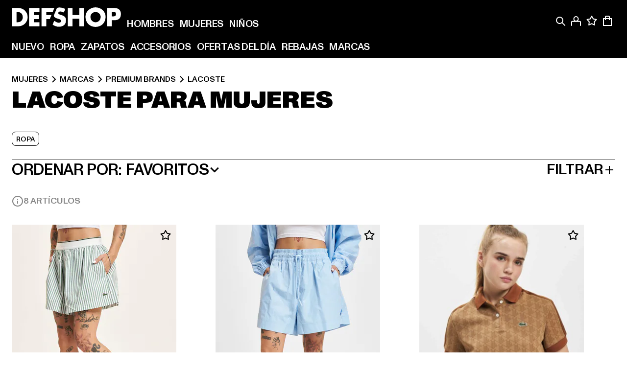

--- FILE ---
content_type: text/html; charset=utf-8
request_url: https://www.def-shop.es/c/brands/lacoste/mujeres/
body_size: 97436
content:
<!doctype html>
<html data-n-head-ssr lang="es" data-n-head="%7B%22lang%22:%7B%22ssr%22:%22es%22%7D%7D">
  <head >
    <meta data-n-head="ssr" name="format-detection" content="address=no,telephone=no,email=no"><meta data-n-head="ssr" name="viewport" content="width=device-width, initial-scale=1"><meta data-n-head="ssr" name="theme-color" content="#ffffff"><meta data-n-head="ssr" data-hid="charset" charset="utf-8"><meta data-n-head="ssr" data-hid="mobile-web-app-capable" name="mobile-web-app-capable" content="yes"><meta data-n-head="ssr" data-hid="og:type" name="og:type" property="og:type" content="website"><meta data-n-head="ssr" data-hid="title" name="title" content="Comprar al mejor precio Lacoste Mujeres en Lacoste Online Shop"><meta data-n-head="ssr" data-hid="og:title" property="og:title" content="Comprar al mejor precio Lacoste Mujeres en Lacoste Online Shop"><meta data-n-head="ssr" data-hid="twitter:title" name="twitter:title" content="Lacoste comprar online de DefShop"><meta data-n-head="ssr" data-hid="description" name="description" content="Gran colección de ropa Lacoste Mujeres, comprar online al mejor precio | más de 800.000 clientes satisfechos ✓ devolución gratuita ✓ garantía del precio más bajo ✓"><meta data-n-head="ssr" data-hid="og:description" property="og:description" content="Gran colección de ropa Lacoste Mujeres, comprar online al mejor precio | más de 800.000 clientes satisfechos ✓ devolución gratuita ✓ garantía del precio más bajo ✓"><meta data-n-head="ssr" data-hid="twitter:description" name="twitter:description" content="gran selección de Lacoste de top marcas actuales | más de 800.000 clientes satisfechos ✓devolución gratuita ✓envío rápido"><meta data-n-head="ssr" data-hid="og:url" property="og:url" content="https://www.def-shop.es/c/brands/lacoste/mujeres/"><meta data-n-head="ssr" data-hid="og:locale" property="og:locale" content="es_ES"><meta data-n-head="ssr" data-hid="og:site_name" property="og:site_name" content="DefShop"><meta data-n-head="ssr" data-hid="twitter:card" name="twitter:card" content="summary"><meta data-n-head="ssr" data-hid="twitter:site" name="twitter:site" content="@username"><meta data-n-head="ssr" data-hid="twitter:url" name="twitter:url" content="https://www.def-shop.es/c/brands/lacoste/mujeres/"><meta data-n-head="ssr" data-hid="robots" name="robots" content="index, follow"><meta data-n-head="ssr" data-hid="google-site-verification" name="google-site-verification" content="hzy_OBOIOn2WdnH3OLlbPJK7x5dEtkBGpfpSH1kUKIQ"><meta data-n-head="ssr" data-hid="og:image" property="og:image" content="/_nuxt/assets/images/logo.svg"><title>Comprar al mejor precio Lacoste Mujeres en Lacoste Online Shop</title><link data-n-head="ssr" href="https://def-live.checkout.api.scayle.cloud/" rel="dns-prefetch"><link data-n-head="ssr" href="https://checkout-cdn.aboutyou.cloud/" rel="dns-prefetch"><link data-n-head="ssr" href="https://checkout.def-shop.com/" rel="dns-prefetch"><link data-n-head="ssr" href="https://widgets.trustedshops.com/" rel="dns-prefetch"><link data-n-head="ssr" href="https://a.storyblok.com/" rel="dns-prefetch"><link data-n-head="ssr" href="https://trck-de.def-shop.com/" rel="dns-prefetch"><link data-n-head="ssr" href="https://cdn.cookielaw.org/" rel="dns-prefetch"><link data-n-head="ssr" href="https://checkout-cdn.aboutyou.cloud/" rel="preconnect"><link data-n-head="ssr" href="https://checkout.def-shop.com/" rel="preconnect"><link data-n-head="ssr" href="https://def-live.checkout.api.scayle.cloud/" rel="preconnect"><link data-n-head="ssr" href="https://widgets.trustedshops.com/" rel="preconnect"><link data-n-head="ssr" href="https://def-live.cdn.aboutyou.cloud/" rel="preconnect"><link data-n-head="ssr" href="https://a.storyblok.com/" rel="preconnect"><link data-n-head="ssr" href="https://trck-de.def-shop.com/" rel="preconnect"><link data-n-head="ssr" href="https://cdn.cookielaw.org/" rel="preconnect"><link data-n-head="ssr" color="#ffffff" href="/favicons/safari-pinned-tab.svg" rel="mask-icon"><link data-n-head="ssr" href="/favicons/apple-icon-180x180.png" rel="apple-touch-icon"><link data-n-head="ssr" href="/favicons/apple-icon-152x152.png" rel="apple-touch-icon" sizes="152x152"><link data-n-head="ssr" href="/favicons/apple-icon-180x180.png" rel="apple-touch-icon" sizes="180x180"><link data-n-head="ssr" href="/favicons/favicon-16x16.png" rel="icon" sizes="16x16"><link data-n-head="ssr" href="/favicons/favicon-32x32.png" rel="icon" sizes="32x32"><link data-n-head="ssr" href="/favicons/favicon.ico" rel="shortcut icon"><link data-n-head="ssr" href="/favicons/manifest.json" rel="manifest"><link data-n-head="ssr" data-hid="alternatede-DE" rel="alternate" href="https://www.def-shop.com/c/brands/lacoste/frauen/" hreflang="de-de"><link data-n-head="ssr" data-hid="alternatede-CH" rel="alternate" href="https://www.def-shop.ch/c/brands/lacoste/frauen/" hreflang="de-ch"><link data-n-head="ssr" data-hid="alternatede-AT" rel="alternate" href="https://www.def-shop.at/c/brands/lacoste/frauen/" hreflang="de-at"><link data-n-head="ssr" data-hid="alternateen" rel="alternate" href="https://www.def-shop.net/c/brands/lacoste/women/" hreflang="en"><link data-n-head="ssr" data-hid="alternatefr-FR" rel="alternate" href="https://www.def-shop.fr/c/brands/lacoste/femme/" hreflang="fr-fr"><link data-n-head="ssr" data-hid="alternateit-IT" rel="alternate" href="https://www.def-shop.it/c/brands/lacoste/donna/" hreflang="it-it"><link data-n-head="ssr" data-hid="alternatees-ES" rel="alternate" href="https://www.def-shop.es/c/brands/lacoste/mujeres/" hreflang="es-es"><link data-n-head="ssr" data-hid="alternatenl-NL" rel="alternate" href="https://www.def-shop.nl/c/brands/lacoste/dames/" hreflang="nl-nl"><link data-n-head="ssr" data-hid="alternatefi-FI" rel="alternate" href="https://www.def-shop.fi/c/brands/lacoste/naiset/" hreflang="fi-fi"><link data-n-head="ssr" data-hid="alternatesv-SE" rel="alternate" href="https://www.def-shop.se/c/brands/lacoste/kvinnor/" hreflang="sv-se"><link data-n-head="ssr" data-hid="alternateda-DK" rel="alternate" href="https://www.def-shop.dk/c/brands/lacoste/kvinder/" hreflang="da-dk"><link data-n-head="ssr" data-hid="alternatesk-SK" rel="alternate" href="https://www.def-shop.sk/c/brands/lacoste/zeny/" hreflang="sk-sk"><link data-n-head="ssr" data-hid="alternatecs-CZ" rel="alternate" href="https://www.def-shop.cz/c/brands/lacoste/zeny/" hreflang="cs-cz"><link data-n-head="ssr" data-hid="alternatenn-NO" rel="alternate" href="https://www.def-shop.no/c/brands/lacoste/kvinner/" hreflang="nn-no"><link data-n-head="ssr" data-hid="alternatepl-PL" rel="alternate" href="https://www.def-shop.pl/c/brands/lacoste/damskie/" hreflang="pl-pl"><link data-n-head="ssr" data-hid="alternatefr-BE" rel="alternate" href="https://fr.def-shop.be/c/brands/lacoste/femme/" hreflang="fr-be"><link data-n-head="ssr" data-hid="alternatenl-BE" rel="alternate" href="https://www.def-shop.be/c/brands/lacoste/dames/" hreflang="nl-be"><link data-n-head="ssr" data-hid="canonical" rel="canonical" href="https://www.def-shop.es/c/brands/lacoste/mujeres/"><script data-n-head="ssr" src="https://def-shop.app.baqend.com/v1/speedkit/install.js?d=production" async crossorigin="anonymous" type="2045202512a7fa7dc71a9f34-text/javascript"></script><script data-n-head="ssr" data-hid="gtag-script" vmid="gtag-script" type="2045202512a7fa7dc71a9f34-text/javascript">
        window.dataLayer = window.dataLayer || [];
        (function(){window.dataLayer.unshift(arguments);})('consent', 'default', {
          'ad_storage': 'denied',
          'analytics_storage': 'denied',
          'ad_user_data': 'denied',
          'ad_personalization': 'denied'
        });
        function gtag(){window.dataLayer.push(arguments);}
      </script><script data-n-head="ssr" data-hid="gtm-script" vmid="gtm-script" type="2045202512a7fa7dc71a9f34-text/javascript">(function(w,d,s,l,i){w[l]=w[l]||[];w[l].push({'gtm.start':new Date().getTime(),event:'gtm.js'});var f=d.getElementsByTagName(s)[0],j=d.createElement(s),dl=l!='dataLayer'?'&l='+l:'';j.async=true;j.src='https://trck-de.def-shop.com/gtm.js?id='+i+dl;f.parentNode.insertBefore(j,f);})(window,document,'script','dataLayer','GTM-NP5NJR5');</script><script data-n-head="ssr" type="application/ld+json">{"@context":"https://schema.org","@type":"WebSite","url":"https://www.def-shop.es/c/mujeres/","potentialAction":{"@type":"SearchAction","target":{"@type":"EntryPoint","urlTemplate":"https://www.def-shop.es/search?q={search_term_string}"},"query-input":"required name=search_term_string"}}</script><script data-n-head="ssr" type="application/ld+json">{"@context":"https://schema.org","@type":"Organization","name":"DefShop","url":"https://www.def-shop.es/c/mujeres/","logo":"https://www.def-shop.es/_nuxt/img/logo.a178fbd.svg"}</script><script data-n-head="ssr" type="application/ld+json">{"@context":"https://schema.org","@type":"BreadcrumbList","itemListElement":[{"position":1,"@type":"ListItem","item":"https://www.def-shop.es/c/mujeres/","name":"Inicio"},{"position":2,"@type":"ListItem","item":"https://www.def-shop.es/c/mujeres/marcas/","name":"Marcas"},{"position":3,"@type":"ListItem","item":"https://www.def-shop.es/c/mujeres/marcas/premium-brands/","name":"Premium Brands"},{"position":4,"@type":"ListItem","item":"https://www.def-shop.es/c/brands/lacoste/mujeres/","name":"Lacoste"}]}</script><noscript data-n-head="ssr" data-hid="gtm-noscript" vmid="gtm-noscript"><iframe src="https://trck-de.def-shop.com/ns.html?id=GTM-NP5NJR5" height="0" width="0" style="display:none;visibility:hidden"></iframe></noscript><link rel="preload" href="/_nuxt/e2eda2a.modern.js" as="script"><link rel="preload" href="/_nuxt/commons/app.ca28eb9cc1659c2a09b1.modern.js" as="script"><link rel="preload" href="/_nuxt/vendors/app.3cec9a888bf3b7d87d0e.modern.js" as="script"><link rel="preload" href="/_nuxt/app.9bd8a0260934c5d05440.modern.js" as="script"><link rel="preload" href="/_nuxt/fonts/ABCMonumentGrotesk-Medium.8643ba3.woff2" as="font" type="font/woff2" crossorigin><link rel="preload" href="/_nuxt/fonts/ABCMonumentGrotesk-Black.b34c7fc.woff2" as="font" type="font/woff2" crossorigin><link rel="preload" href="/_nuxt/pages/Search.cc0bffe8981c47483b06.modern.js" as="script"><link rel="preload" href="/_nuxt/2.3435d9272a9d3a6723b2.modern.js" as="script"><link rel="preload" href="/_nuxt/3.cfadece769201de8ad99.modern.js" as="script"><link rel="preload" href="/_nuxt/7.de4910106853bcc2ed1f.modern.js" as="script"><link rel="preload" href="/_nuxt/11.e9d1b24c494053d41a29.modern.js" as="script"><link rel="preload" href="/_nuxt/ProductWishlistIcon.ce332f46bcca3cc68b37.modern.js" as="script"><link rel="preload" href="/_nuxt/57.53e2df2283bb35288a6b.modern.js" as="script"><link rel="preload" href="/_nuxt/AppNewsletter.b56a3219a8d0b727a22c.modern.js" as="script"><link rel="preload" href="/_nuxt/1.8593f0d370a2f60f32a9.modern.js" as="script"><link rel="preload" href="/_nuxt/ContentHeading.97f2c90ad7b4857fa8d9.modern.js" as="script"><link rel="preload" href="/_nuxt/ContentSection.c33d3a23d79aa6b17bbe.modern.js" as="script"><link rel="preload" href="/_nuxt/ContentImageLink.8080afe95ac8fe8ccaf9.modern.js" as="script"><link rel="preload" href="/_nuxt/ContentLink.60f3a947d2d4d3fc5d81.modern.js" as="script"><link rel="preload" href="/_nuxt/ContentImage.3bee17dcb4ffba7220a6.modern.js" as="script"><link rel="preload" href="/_nuxt/FooterAsset.4c42b4a08c56031ae619.modern.js" as="script"><link rel="preload" href="/_nuxt/AppCookiesNotice.6ddc61e8478c4d82b6b7.modern.js" as="script"><style data-vue-ssr-id="16780096:0 42c8de90:0 05acdd20:0 1ec8c060:0 850c8fd4:0 13836a17:0 2b8de62a:0 535fd272:0 a44691e6:0 5ec78cb8:0 d1bed96e:0 4fa3b109:0 f6bf716e:0 72253cee:0 10a98da9:0 5bb0f3ae:0 ce0c9f96:0 3810d24a:0 be959b66:0 4257b286:0 3f0dfd0a:0 ad5589ee:0 c088dd16:0 ab36644e:0 3908f5e3:0 7c9fc971:0 de501e2e:0 48d698cb:0 0aab81ae:0 024a5362:0 732d682e:0 f8c5a76a:0 196387e1:0 1636cd6e:0 69d724ee:0 c928b35c:0 11be198c:0 1d83bdab:0 f8623eee:0 1e6b857b:0 dec711d2:0 8b0cff22:0">@font-face{font-display:swap;font-family:Monument Grotesk;font-style:normal;font-weight:500;src:url(/_nuxt/fonts/ABCMonumentGrotesk-Medium.8643ba3.woff2) format("woff2"),url(/_nuxt/fonts/ABCMonumentGrotesk-Medium.a47da2f.woff) format("woff")}@font-face{font-display:swap;font-family:Monument Grotesk;font-style:normal;font-weight:900;src:url(/_nuxt/fonts/ABCMonumentGrotesk-Black.b34c7fc.woff2) format("woff2"),url(/_nuxt/fonts/ABCMonumentGrotesk-Black.d100238.woff) format("woff")}
.asf-fade-enter-active,.asf-fade-leave-active{transition-duration:.5s;transition-property:opacity;transition-timing-function:cubic-bezier(.4,0,.2,1);transition-timing-function:cubic-bezier(0,0,.2,1)}.asf-fade-enter,.asf-fade-leave,.asf-fade-leave-to{opacity:0}.asf-slide-top-enter-active,.asf-slide-top-leave-active{transition-duration:.3s;transition-property:transform;transition-timing-function:cubic-bezier(.4,0,.2,1);transition-timing-function:cubic-bezier(0,0,.2,1)}.asf-slide-top-enter,.asf-slide-top-leave-to{--tw-translate-y:-100%;transform:translate(var(--tw-translate-x),-100%) rotate(var(--tw-rotate)) skewX(var(--tw-skew-x)) skewY(var(--tw-skew-y)) scaleX(var(--tw-scale-x)) scaleY(var(--tw-scale-y));transform:translate(var(--tw-translate-x),var(--tw-translate-y)) rotate(var(--tw-rotate)) skewX(var(--tw-skew-x)) skewY(var(--tw-skew-y)) scaleX(var(--tw-scale-x)) scaleY(var(--tw-scale-y));transform:translate3d(var(--tw-translate-x),-100%,0) rotate(var(--tw-rotate)) skewX(var(--tw-skew-x)) skewY(var(--tw-skew-y)) scaleX(var(--tw-scale-x)) scaleY(var(--tw-scale-y));transform:translate3d(var(--tw-translate-x),var(--tw-translate-y),0) rotate(var(--tw-rotate)) skewX(var(--tw-skew-x)) skewY(var(--tw-skew-y)) scaleX(var(--tw-scale-x)) scaleY(var(--tw-scale-y));transition-duration:.3s;transition-property:transform;transition-timing-function:cubic-bezier(.4,0,.2,1);transition-timing-function:cubic-bezier(.4,0,1,1)}.asf-slide-bottom-enter-active,.asf-slide-bottom-leave-active{transition-duration:.3s;transition-property:transform;transition-timing-function:cubic-bezier(.4,0,.2,1);transition-timing-function:cubic-bezier(0,0,.2,1)}.asf-slide-bottom-enter,.asf-slide-bottom-leave-to{--tw-translate-y:100%;transform:translate(var(--tw-translate-x),100%) rotate(var(--tw-rotate)) skewX(var(--tw-skew-x)) skewY(var(--tw-skew-y)) scaleX(var(--tw-scale-x)) scaleY(var(--tw-scale-y));transform:translate(var(--tw-translate-x),var(--tw-translate-y)) rotate(var(--tw-rotate)) skewX(var(--tw-skew-x)) skewY(var(--tw-skew-y)) scaleX(var(--tw-scale-x)) scaleY(var(--tw-scale-y));transform:translate3d(var(--tw-translate-x),100%,0) rotate(var(--tw-rotate)) skewX(var(--tw-skew-x)) skewY(var(--tw-skew-y)) scaleX(var(--tw-scale-x)) scaleY(var(--tw-scale-y));transform:translate3d(var(--tw-translate-x),var(--tw-translate-y),0) rotate(var(--tw-rotate)) skewX(var(--tw-skew-x)) skewY(var(--tw-skew-y)) scaleX(var(--tw-scale-x)) scaleY(var(--tw-scale-y));transition-duration:.3s;transition-property:transform;transition-timing-function:cubic-bezier(.4,0,.2,1);transition-timing-function:cubic-bezier(.4,0,1,1)}.asf-slide-left-enter-active,.asf-slide-left-leave-active{transition-duration:.3s;transition-property:transform;transition-timing-function:cubic-bezier(.4,0,.2,1);transition-timing-function:cubic-bezier(0,0,.2,1)}.asf-slide-left-enter,.asf-slide-left-leave-to{--tw-translate-x:-100%;transform:translate(-100%,var(--tw-translate-y)) rotate(var(--tw-rotate)) skewX(var(--tw-skew-x)) skewY(var(--tw-skew-y)) scaleX(var(--tw-scale-x)) scaleY(var(--tw-scale-y));transform:translate(var(--tw-translate-x),var(--tw-translate-y)) rotate(var(--tw-rotate)) skewX(var(--tw-skew-x)) skewY(var(--tw-skew-y)) scaleX(var(--tw-scale-x)) scaleY(var(--tw-scale-y));transform:translate3d(-100%,var(--tw-translate-y),0) rotate(var(--tw-rotate)) skewX(var(--tw-skew-x)) skewY(var(--tw-skew-y)) scaleX(var(--tw-scale-x)) scaleY(var(--tw-scale-y));transform:translate3d(var(--tw-translate-x),var(--tw-translate-y),0) rotate(var(--tw-rotate)) skewX(var(--tw-skew-x)) skewY(var(--tw-skew-y)) scaleX(var(--tw-scale-x)) scaleY(var(--tw-scale-y));transition-duration:.3s;transition-property:transform;transition-timing-function:cubic-bezier(.4,0,.2,1);transition-timing-function:cubic-bezier(.4,0,1,1)}.asf-slide-right-enter-active,.asf-slide-right-leave-active{transition-duration:.3s;transition-property:transform;transition-timing-function:cubic-bezier(.4,0,.2,1);transition-timing-function:cubic-bezier(0,0,.2,1)}.asf-slide-right-enter,.asf-slide-right-leave-to{--tw-translate-x:100%;transform:translate(100%,var(--tw-translate-y)) rotate(var(--tw-rotate)) skewX(var(--tw-skew-x)) skewY(var(--tw-skew-y)) scaleX(var(--tw-scale-x)) scaleY(var(--tw-scale-y));transform:translate(var(--tw-translate-x),var(--tw-translate-y)) rotate(var(--tw-rotate)) skewX(var(--tw-skew-x)) skewY(var(--tw-skew-y)) scaleX(var(--tw-scale-x)) scaleY(var(--tw-scale-y));transform:translate3d(100%,var(--tw-translate-y),0) rotate(var(--tw-rotate)) skewX(var(--tw-skew-x)) skewY(var(--tw-skew-y)) scaleX(var(--tw-scale-x)) scaleY(var(--tw-scale-y));transform:translate3d(var(--tw-translate-x),var(--tw-translate-y),0) rotate(var(--tw-rotate)) skewX(var(--tw-skew-x)) skewY(var(--tw-skew-y)) scaleX(var(--tw-scale-x)) scaleY(var(--tw-scale-y));transition-duration:.3s;transition-property:transform;transition-timing-function:cubic-bezier(.4,0,.2,1);transition-timing-function:cubic-bezier(.4,0,1,1)}.asf-slide-bottom-left-enter-active,.asf-slide-bottom-left-leave-active,.asf-slide-top-left-enter-active,.asf-slide-top-left-leave-active{animation:asf-slide-from-left .4s cubic-bezier(.3,.46,.45,.94);animation:asf-slide-from-left var(--animation-function-main) var(--animation-duration)}.asf-slide-bottom-left-leave-active,.asf-slide-top-left-leave-active{animation-direction:reverse}.asf-slide-bottom-right-enter-active,.asf-slide-bottom-right-leave-active,.asf-slide-top-right-enter-active,.asf-slide-top-right-leave-active{animation:asf-slide-from-right .4s cubic-bezier(.3,.46,.45,.94);animation:asf-slide-from-right var(--animation-function-main) var(--animation-duration)}.asf-slide-bottom-right-leave-active,.asf-slide-top-right-leave-active{animation-direction:reverse}.asf-slide-top-center-enter-active,.asf-slide-top-center-leave-active{animation:asf-slide-from-top .4s cubic-bezier(.3,.46,.45,.94);animation:asf-slide-from-top var(--animation-function-main) var(--animation-duration)}.asf-slide-top-center-leave-active{animation-direction:reverse}.asf-slide-bottom-center-enter-active,.asf-slide-bottom-center-leave-active{animation:asf-slide-from-bottom .4s cubic-bezier(.3,.46,.45,.94);animation:asf-slide-from-bottom var(--animation-function-main) var(--animation-duration)}.asf-slide-bottom-center-leave-active{animation-direction:reverse}.asf-bounce-enter-active{animation:asf-bounce .3s}.asf-bounce-leave-active{animation:asf-bounce .3s reverse}.asf-pulse-enter-active{animation:sf-pulse .25s}.asf-pulse-leave-active{animation:asf-pulse .25s reverse}.asf-expand-enter-active,.asf-expand-leave-active{overflow:hidden;transition-duration:.3s;transition-property:height,opacity;transition-timing-function:cubic-bezier(.4,0,.2,1)}.asf-expand-enter,.asf-expand-leave-to{height:0;opacity:0}.asf-loading{--tw-bg-opacity:1;background-color:#e6e6e6;background-color:rgb(230 230 230/var(--tw-bg-opacity));overflow:hidden;position:relative}.asf-loading:after{--tw-content:"";animation:asf-loading 1.5s ease-in-out infinite;background-image:linear-gradient(90deg,#0000,#ffffffbf,#0000);bottom:0;content:"";content:var(--tw-content);left:0;position:absolute;right:0;top:0}@keyframes asf-loading{0%{transform:translateX(-100%)}to{transform:translateX(100%)}}@keyframes asf-fade-in{0%{opacity:0}to{opacity:1}}@keyframes asf-bounce{0%{transform:scale(0)}50%{transform:scale(1.2)}to{transform:scale(1)}}@keyframes asf-current-bounce{50%{transform:scale(1.35)}to{transform:scale(1)}}@keyframes asf-pulse{0%{transform:scale(1)}50%{transform:scale(1.2)}to{transform:scale(1)}}@keyframes asf-reverse-pulse{0%{transform:scale(1)}50%{transform:scale(.8)}to{transform:scale(1)}}@keyframes asf-rotate{0%{transform:rotate(0deg)}to{transform:rotate(1turn)}}@keyframes asf-slide-from-left{0%{transform:translateX(-100%)}to{transform:translateX(0)}}@keyframes asf-slide-from-right{0%{transform:translateX(100%)}to{transform:translateX(0)}}@keyframes asf-slide-from-top{0%{transform:translateY(-100%)}to{transform:translate(0)}}@keyframes asf-slide-from-bottom{0%{transform:translateY(100%)}to{transform:translate(0)}}@media (prefers-reduced-motion){*{animation:none!important;transition:none!important}}.asf-content{font-size:.875rem;line-height:1.5}.asf-content h1:not([class]),.asf-content h2:not([class]),.asf-content h3:not([class]),.asf-content h4:not([class]),.asf-content h5:not([class]),.asf-content h6:not([class]){--tw-text-opacity:1;color:#000;color:rgb(0 0 0/var(--tw-text-opacity));font-weight:900;margin-bottom:1rem;margin-top:2rem;text-transform:uppercase}.asf-content h1:not([class]){font-size:2.5rem;line-height:2.4375rem}@media (min-width:48em){.asf-content h1:not([class]){font-size:4rem;line-height:3.875rem}}@media (min-width:64em){.asf-content h1:not([class]){font-size:4.5rem;line-height:4.5rem}}.asf-content h2:not([class]){font-size:2rem;line-height:2.0625rem}@media (min-width:48em){.asf-content h2:not([class]){font-size:2.5rem;line-height:2.375rem}}@media (min-width:64em){.asf-content h2:not([class]){font-size:3rem;line-height:2.9375rem}}.asf-content h3:not([class]){font-size:1.5rem;line-height:1.5rem}@media (min-width:48em){.asf-content h3:not([class]){font-size:1.5rem;line-height:1.4375rem}}@media (min-width:64em){.asf-content h3:not([class]){font-size:2rem;line-height:1.9375rem}}.asf-content h4:not([class]){font-size:1.25rem;line-height:1.25rem}@media (min-width:48em){.asf-content h4:not([class]){font-size:1.25rem;line-height:1.1875rem}}@media (min-width:64em){.asf-content h4:not([class]){font-size:1.5rem;line-height:1.4375rem}}.asf-content h5:not([class]){font-size:1rem;line-height:1rem}@media (min-width:48em){.asf-content h5:not([class]){font-size:1.125rem;line-height:1.125rem}}@media (min-width:64em){.asf-content h5:not([class]){font-size:1.25rem;line-height:1.25rem}}.asf-content h6:not([class]){font-size:.875rem;line-height:.875rem}@media (min-width:64em){.asf-content h6:not([class]){font-size:1rem;line-height:1rem}}.asf-content ol,.asf-content ul{list-style-position:inside}.asf-content ol li,.asf-content ul li{margin-bottom:.625rem}.asf-content ul{list-style-type:disc}.asf-content ol{list-style-type:decimal}.asf-content p{margin-bottom:1rem}.content-medium{font-weight:500!important}.content-black{font-weight:900!important}.content-underline{text-decoration-line:underline!important}.content-line-through{text-decoration-line:line-through!important}.content-uppercase{text-transform:uppercase!important}.content-capitalize{text-transform:capitalize!important}.content-h1-primary{font-size:2.5rem;line-height:2.4375rem}@media (min-width:48em){.content-h1-primary{font-size:4rem;line-height:3.875rem}}@media (min-width:64em){.content-h1-primary{font-size:4.5rem;line-height:4.5rem}}.content-h1-primary{font-weight:900;text-transform:uppercase}.content-h2-primary{font-size:2rem;line-height:2.0625rem}@media (min-width:48em){.content-h2-primary{font-size:2.5rem;line-height:2.375rem}}@media (min-width:64em){.content-h2-primary{font-size:3rem;line-height:2.9375rem}}.content-h2-primary{font-weight:900;text-transform:uppercase}.content-h3-primary{font-size:1.5rem;line-height:1.5rem}@media (min-width:48em){.content-h3-primary{font-size:1.5rem;line-height:1.4375rem}}@media (min-width:64em){.content-h3-primary{font-size:2rem;line-height:1.9375rem}}.content-h3-primary{font-weight:900;text-transform:uppercase}.content-h4-primary{font-size:1.25rem;line-height:1.25rem}@media (min-width:48em){.content-h4-primary{font-size:1.25rem;line-height:1.1875rem}}@media (min-width:64em){.content-h4-primary{font-size:1.5rem;line-height:1.4375rem}}.content-h4-primary{font-weight:900;text-transform:uppercase}.content-h5-primary{font-size:1rem;line-height:1rem}@media (min-width:48em){.content-h5-primary{font-size:1.125rem;line-height:1.125rem}}@media (min-width:64em){.content-h5-primary{font-size:1.25rem;line-height:1.25rem}}.content-h5-primary{font-weight:900;text-transform:uppercase}.content-h6-primary{font-size:.875rem;line-height:.875rem}@media (min-width:64em){.content-h6-primary{font-size:1rem;line-height:1rem}}.content-h6-primary{font-weight:900;text-transform:uppercase}.content-h1-secondary{font-size:2.75rem;line-height:2.625rem}@media (min-width:48em){.content-h1-secondary{font-size:4rem;line-height:3.8125rem}}.content-h1-secondary{font-weight:500;text-transform:uppercase}.content-h2-secondary{font-size:2rem;line-height:1.9375rem}@media (min-width:48em){.content-h2-secondary{font-size:2.5rem;line-height:2.4375rem}}@media (min-width:64em){.content-h2-secondary{font-size:3rem;line-height:2.875rem}}.content-h2-secondary{font-weight:500;text-transform:uppercase}.content-h3-secondary{font-size:1.5rem;line-height:1.5rem}@media (min-width:48em){.content-h3-secondary{font-size:1.875rem;line-height:1.9375rem}}.content-h3-secondary{font-weight:500;text-transform:uppercase}.content-h4-secondary{font-size:1.25rem;line-height:1.25rem}@media (min-width:48em){.content-h4-secondary{font-size:1.375rem;line-height:1.375rem}}.content-h4-secondary{font-weight:500;text-transform:uppercase}.content-h5-secondary{font-size:1rem;line-height:1rem}@media (min-width:48em){.content-h5-secondary{font-size:1.125rem;line-height:1.125rem}}.content-h5-secondary{font-weight:500;text-transform:uppercase}.content-h6-secondary{font-size:.875rem;line-height:.875rem}@media (min-width:48em){.content-h6-secondary{font-size:1rem;line-height:1rem}}.content-h6-secondary{font-weight:500;text-transform:uppercase}.content-p1{font-size:1.25rem;font-weight:500;line-height:1.125}@media (min-width:48em){.content-p1{font-size:1.375rem}}@media (min-width:64em){.content-p1{font-size:1.5rem}}.content-p2{font-size:1rem;font-weight:500;line-height:1.125}@media (min-width:48em){.content-p2{font-size:1.125rem}}.content-p3{font-size:.875rem;font-weight:500;line-height:1.125}@media (min-width:48em){.content-p3{font-size:1rem}}.content-p4{font-size:.875rem;font-weight:500;line-height:1rem}.content-p5{font-size:.75rem;font-weight:500;line-height:1.125}.content-align-left{text-align:left!important}.content-align-center{text-align:center!important}.content-align-justify{text-align:justify!important}.content-align-right{text-align:right!important}.content-list-disc{list-style-type:disc!important}.content-list-decimal{list-style-type:decimal!important}.content-list-none{list-style-type:none}.content-list-check{list-style-image:url("data:image/svg+xml;charset=utf-8,%3Csvg width='16' height='13' fill='none' xmlns='http://www.w3.org/2000/svg'%3E%3Cpath d='M1 6.2 5.472 11 15 1' stroke='currentColor' stroke-width='2'/%3E%3C/svg%3E");list-style-position:inside!important}.content-table-wrapper{max-width:100%;overflow-x:auto;scrollbar-color:#878787 #0000;scrollbar-width:thin}.content-table-wrapper::-webkit-scrollbar{background-color:initial;border-radius:.5rem;width:.25rem}.content-table-wrapper::-webkit-scrollbar-thumb{background-color:#878787;border-radius:.5rem}.content-table-auto{border-collapse:collapse;border-width:1px;table-layout:auto;width:100%}.content-table-auto td,.content-table-auto th{padding:.5rem}.content-table-fixed{border-collapse:collapse;border-width:1px;table-layout:fixed}.content-table-fixed td,.content-table-fixed th{padding:.5rem;width:33.333333%}.content-table-bordered,.content-table-bordered td,.content-table-bordered th{border-width:1px}.content-table-responsive{max-width:100%;overflow-x:auto}.content-customer-wrapper{flex-wrap:wrap}.content-customer-box,.content-customer-wrapper{--tw-border-opacity:1;align-items:center;border-color:#e6e6e6;border-color:rgb(230 230 230/var(--tw-border-opacity));border-width:1px;display:flex;justify-content:center}.content-customer-box{height:5rem;width:50%}
/*! tailwindcss v3.3.2 | MIT License | https://tailwindcss.com*/*,:after,:before{border:0 solid;box-sizing:border-box}:after,:before{--tw-content:""}html{font-feature-settings:normal;font-family:Monument Grotesk,ui-sans-serif,system-ui,-apple-system,Segoe UI,Roboto,Ubuntu,Cantarell,Noto Sans,sans-serif,BlinkMacSystemFont,Helvetica Neue,Arial,Apple Color Emoji,Segoe UI Emoji,Segoe UI Symbol,Noto Color Emoji;font-variation-settings:normal;line-height:1.5;tab-size:4}body{line-height:inherit;margin:0}hr{border-top-width:1px;color:inherit;height:0}abbr:where([title]){text-decoration:underline;-webkit-text-decoration:underline dotted;text-decoration:underline dotted}h1,h2,h3,h4,h5,h6{font-size:inherit;font-weight:inherit}a{color:inherit;text-decoration:inherit}b,strong{font-weight:bolder}code,kbd,pre,samp{font-family:ui-monospace,SFMono-Regular,Menlo,Monaco,Consolas,Liberation Mono,Courier New,monospace;font-size:1em}small{font-size:80%}sub,sup{font-size:75%;line-height:0;position:relative;vertical-align:initial}sub{bottom:-.25em}sup{top:-.5em}table{border-collapse:collapse;border-color:inherit;text-indent:0}button,input,optgroup,select,textarea{color:inherit;font-family:inherit;font-size:100%;font-weight:inherit;line-height:inherit;margin:0;padding:0}button,select{text-transform:none}[type=button],[type=reset],[type=submit],button{-webkit-appearance:button;background-color:initial;background-image:none}:-moz-focusring{outline:auto}:-moz-ui-invalid{box-shadow:none}progress{vertical-align:initial}::-webkit-inner-spin-button,::-webkit-outer-spin-button{height:auto}[type=search]{-webkit-appearance:textfield;outline-offset:-2px}::-webkit-search-decoration{-webkit-appearance:none}::-webkit-file-upload-button{-webkit-appearance:button;font:inherit}summary{display:list-item}blockquote,dd,dl,figure,h1,h2,h3,h4,h5,h6,hr,p,pre{margin:0}fieldset{margin:0}fieldset,legend{padding:0}menu,ol,ul{list-style:none;margin:0;padding:0}textarea{resize:vertical}input::placeholder,textarea::placeholder{color:#9ca3af;opacity:1}[role=button],button{cursor:pointer}:disabled{cursor:default}audio,canvas,embed,iframe,img,object,svg,video{display:block;vertical-align:middle}img,video{height:auto;max-width:100%}[hidden]{display:none}:root{--site-width:120rem;--site-logo-width:8.375rem;--container-min:22.5rem;--container-max:90rem;--header-height:3.375rem;--header-top-height:4.5rem;--sidebar-max-width:23.4375rem;--refinements-max-width:85.6%;--animation-duration:0.4s;--animation-duration-fast:0.2s;--motion-ease-chevron:cubic-bezier(0.25,1.7,0.35,0.8);--animation-function-main:cubic-bezier(0.3,0.46,0.45,0.94);--promo-height:2.5rem;--bottom-bar-height:3.625rem;--bottom-navigation-container-height:calc(var(--promo-height) + var(--bottom-bar-height));--full-height:100vh}@media (min-width:48em){:root{--refinements-max-width:33rem}}@media (min-width:64em){:root{--site-logo-width:13.9375rem;--header-height:7.375rem}}@media (min-width:85.4375em){:root{--header-height:7.875rem}}@supports (height:100svh){:root{--full-height:100svh}}html{--tw-bg-opacity:1;--tw-text-opacity:1;-webkit-font-smoothing:antialiased;-moz-osx-font-smoothing:grayscale;-webkit-text-size-adjust:100%;background-color:#fff;background-color:rgb(255 255 255/var(--tw-bg-opacity));color:#000;color:rgb(0 0 0/var(--tw-text-opacity));direction:ltr;font-family:Monument Grotesk,ui-sans-serif,system-ui,-apple-system,Segoe UI,Roboto,Ubuntu,Cantarell,Noto Sans,sans-serif,BlinkMacSystemFont,Helvetica Neue,Arial,Apple Color Emoji,Segoe UI Emoji,Segoe UI Symbol,Noto Color Emoji;font-size:1rem;font-synthesis:none;font-weight:500}html.is-locked{height:100%;overflow:hidden}body{box-sizing:border-box;margin:0;min-width:22.5rem;min-width:var(--container-min);overflow-y:scroll;width:100%}.is-locked body{height:100%}[tabindex="0"],a,button,input,label,select,textarea{outline:2px solid #0000;outline-offset:2px}*,:after,:before{--tw-border-spacing-x:0;--tw-border-spacing-y:0;--tw-translate-x:0;--tw-translate-y:0;--tw-rotate:0;--tw-skew-x:0;--tw-skew-y:0;--tw-scale-x:1;--tw-scale-y:1;--tw-pan-x: ;--tw-pan-y: ;--tw-pinch-zoom: ;--tw-scroll-snap-strictness:proximity;--tw-gradient-from-position: ;--tw-gradient-via-position: ;--tw-gradient-to-position: ;--tw-ordinal: ;--tw-slashed-zero: ;--tw-numeric-figure: ;--tw-numeric-spacing: ;--tw-numeric-fraction: ;--tw-ring-inset: ;--tw-ring-offset-width:0px;--tw-ring-offset-color:#fff;--tw-ring-color:#3b82f680;--tw-ring-offset-shadow:0 0 #0000;--tw-ring-shadow:0 0 #0000;--tw-shadow:0 0 #0000;--tw-shadow-colored:0 0 #0000;--tw-blur: ;--tw-brightness: ;--tw-contrast: ;--tw-grayscale: ;--tw-hue-rotate: ;--tw-invert: ;--tw-saturate: ;--tw-sepia: ;--tw-drop-shadow: ;--tw-backdrop-blur: ;--tw-backdrop-brightness: ;--tw-backdrop-contrast: ;--tw-backdrop-grayscale: ;--tw-backdrop-hue-rotate: ;--tw-backdrop-invert: ;--tw-backdrop-opacity: ;--tw-backdrop-saturate: ;--tw-backdrop-sepia: }::backdrop{--tw-border-spacing-x:0;--tw-border-spacing-y:0;--tw-translate-x:0;--tw-translate-y:0;--tw-rotate:0;--tw-skew-x:0;--tw-skew-y:0;--tw-scale-x:1;--tw-scale-y:1;--tw-pan-x: ;--tw-pan-y: ;--tw-pinch-zoom: ;--tw-scroll-snap-strictness:proximity;--tw-gradient-from-position: ;--tw-gradient-via-position: ;--tw-gradient-to-position: ;--tw-ordinal: ;--tw-slashed-zero: ;--tw-numeric-figure: ;--tw-numeric-spacing: ;--tw-numeric-fraction: ;--tw-ring-inset: ;--tw-ring-offset-width:0px;--tw-ring-offset-color:#fff;--tw-ring-color:#3b82f680;--tw-ring-offset-shadow:0 0 #0000;--tw-ring-shadow:0 0 #0000;--tw-shadow:0 0 #0000;--tw-shadow-colored:0 0 #0000;--tw-blur: ;--tw-brightness: ;--tw-contrast: ;--tw-grayscale: ;--tw-hue-rotate: ;--tw-invert: ;--tw-saturate: ;--tw-sepia: ;--tw-drop-shadow: ;--tw-backdrop-blur: ;--tw-backdrop-brightness: ;--tw-backdrop-contrast: ;--tw-backdrop-grayscale: ;--tw-backdrop-hue-rotate: ;--tw-backdrop-invert: ;--tw-backdrop-opacity: ;--tw-backdrop-saturate: ;--tw-backdrop-sepia: }.container{width:100%}@media (min-width:48em){.container{max-width:48em}}@media (min-width:64em){.container{max-width:64em}}@media (min-width:85.4375em){.container{max-width:85.4375em}}.asf-grid-layout{grid-gap:.5rem;display:grid;gap:.5rem;grid-template-columns:repeat(6,minmax(0,1fr))}@media (min-width:48em){.asf-grid-layout{gap:1rem;grid-template-columns:repeat(12,minmax(0,1fr))}}@media (min-width:64em){.asf-grid-layout{gap:1.25rem}}.h1-primary{font-size:2.5rem;line-height:2.4375rem}@media (min-width:48em){.h1-primary{font-size:4rem;line-height:3.875rem}}@media (min-width:64em){.h1-primary{font-size:4.5rem;line-height:4.5rem}}.h2-primary{font-size:2rem;line-height:2.0625rem}@media (min-width:48em){.h2-primary{font-size:2.5rem;line-height:2.375rem}}@media (min-width:64em){.h2-primary{font-size:3rem;line-height:2.9375rem}}.h3-primary{font-size:1.5rem;line-height:1.5rem}@media (min-width:48em){.h3-primary{font-size:1.5rem;line-height:1.4375rem}}@media (min-width:64em){.h3-primary{font-size:2rem;line-height:1.9375rem}}.h4-primary{font-size:1.25rem;line-height:1.25rem}@media (min-width:48em){.h4-primary{font-size:1.25rem;line-height:1.1875rem}}@media (min-width:64em){.h4-primary{font-size:1.5rem;line-height:1.4375rem}}.h5-primary{font-size:1rem;line-height:1rem}@media (min-width:48em){.h5-primary{font-size:1.125rem;line-height:1.125rem}}@media (min-width:64em){.h5-primary{font-size:1.25rem;line-height:1.25rem}}.h6-primary{font-size:.875rem;line-height:.875rem}@media (min-width:64em){.h6-primary{font-size:1rem;line-height:1rem}}.h1-secondary{font-size:2.75rem;line-height:2.625rem}@media (min-width:48em){.h1-secondary{font-size:4rem;line-height:3.8125rem}}.h2-secondary{font-size:2rem;line-height:1.9375rem}@media (min-width:48em){.h2-secondary{font-size:2.5rem;line-height:2.4375rem}}@media (min-width:64em){.h2-secondary{font-size:3rem;line-height:2.875rem}}.h3-secondary{font-size:1.5rem;line-height:1.5rem}@media (min-width:48em){.h3-secondary{font-size:1.875rem;line-height:1.9375rem}}.h4-secondary{font-size:1.25rem;line-height:1.25rem}@media (min-width:48em){.h4-secondary{font-size:1.375rem;line-height:1.375rem}}.h5-secondary{font-size:1rem;line-height:1rem}@media (min-width:48em){.h5-secondary{font-size:1.125rem;line-height:1.125rem}}.h6-secondary{font-size:.875rem;line-height:.875rem}@media (min-width:48em){.h6-secondary{font-size:1rem;line-height:1rem}}.asf-link{color:inherit}.asf-link.m-wrapper{height:100%;left:0;position:absolute;top:0;width:100%;z-index:1}.asf-link-primary{display:inline-block;text-decoration-line:underline}.asf-link-primary:hover{--tw-text-opacity:1;color:#272727;color:rgb(39 39 39/var(--tw-text-opacity))}.asf-link-primary:active{--tw-text-opacity:1;color:#3f3f3f;color:rgb(63 63 63/var(--tw-text-opacity))}.common-button{align-items:center;border-radius:.125rem;display:flex;font-size:1.125rem;justify-content:center;line-height:1.25rem;transition-duration:.15s;transition-property:color,background-color,border-color,text-decoration-color,fill,stroke,opacity,box-shadow,transform,filter,-webkit-backdrop-filter;transition-property:color,background-color,border-color,text-decoration-color,fill,stroke,opacity,box-shadow,transform,filter,backdrop-filter;transition-property:color,background-color,border-color,text-decoration-color,fill,stroke,opacity,box-shadow,transform,filter,backdrop-filter,-webkit-backdrop-filter;transition-timing-function:cubic-bezier(.4,0,.2,1)}@media (min-width:48em){.common-button{font-size:1.25rem;line-height:1.5rem}}.common-button{--tw-text-opacity:1;color:#fff;color:rgb(255 255 255/var(--tw-text-opacity));font-family:Monument Grotesk,ui-sans-serif,system-ui,-apple-system,Segoe UI,Roboto,Ubuntu,Cantarell,Noto Sans,sans-serif,BlinkMacSystemFont,Helvetica Neue,Arial,Apple Color Emoji,Segoe UI Emoji,Segoe UI Symbol,Noto Color Emoji;letter-spacing:-.01em;text-transform:uppercase}.common-button:focus{outline-color:#b3b3b3;outline-offset:0;outline-width:4px}.common-button:active{outline:2px solid #0000;outline-offset:2px}.common-button{min-height:2.625rem}.common-button .asf-icon{pointer-events:none}.common-button.m-icon-after,.common-button.m-icon-before{column-gap:.125rem}@media (min-width:48em){.common-button.m-icon-after,.common-button.m-icon-before{column-gap:.25rem}}.common-button.m-icon-after{flex-direction:row-reverse}@media (min-width:48em){.common-button{min-height:3rem}}.disabled-button{--tw-text-opacity:1;color:#b3b3b3;color:rgb(179 179 179/var(--tw-text-opacity));cursor:not-allowed}.asf-button-primary{align-items:center;border-radius:.125rem;display:flex;font-size:1.125rem;justify-content:center;line-height:1.25rem;transition-duration:.15s;transition-property:color,background-color,border-color,text-decoration-color,fill,stroke,opacity,box-shadow,transform,filter,-webkit-backdrop-filter;transition-property:color,background-color,border-color,text-decoration-color,fill,stroke,opacity,box-shadow,transform,filter,backdrop-filter;transition-property:color,background-color,border-color,text-decoration-color,fill,stroke,opacity,box-shadow,transform,filter,backdrop-filter,-webkit-backdrop-filter;transition-timing-function:cubic-bezier(.4,0,.2,1)}@media (min-width:48em){.asf-button-primary{font-size:1.25rem;line-height:1.5rem}}.asf-button-primary{--tw-text-opacity:1;color:#fff;color:rgb(255 255 255/var(--tw-text-opacity));font-family:Monument Grotesk,ui-sans-serif,system-ui,-apple-system,Segoe UI,Roboto,Ubuntu,Cantarell,Noto Sans,sans-serif,BlinkMacSystemFont,Helvetica Neue,Arial,Apple Color Emoji,Segoe UI Emoji,Segoe UI Symbol,Noto Color Emoji;letter-spacing:-.01em;text-transform:uppercase}.asf-button-primary:focus{outline-color:#b3b3b3;outline-offset:0;outline-width:4px}.asf-button-primary:active{outline:2px solid #0000;outline-offset:2px}.asf-button-primary{min-height:2.625rem}.asf-button-primary .asf-icon{pointer-events:none}.asf-button-primary.m-icon-after,.asf-button-primary.m-icon-before{column-gap:.125rem}@media (min-width:48em){.asf-button-primary.m-icon-after,.asf-button-primary.m-icon-before{column-gap:.25rem}}.asf-button-primary.m-icon-after{flex-direction:row-reverse}@media (min-width:48em){.asf-button-primary{min-height:3rem}}.asf-button-primary{--tw-bg-opacity:1;background-color:#000;background-color:rgb(0 0 0/var(--tw-bg-opacity));padding:.625rem .375rem}@media (min-width:48em){.asf-button-primary{padding:.75rem .5rem}}.asf-button-primary:focus{--tw-bg-opacity:1;background-color:#272727;background-color:rgb(39 39 39/var(--tw-bg-opacity))}.asf-button-primary.is-disabled,.asf-button-primary:disabled{--tw-text-opacity:1;--tw-bg-opacity:1;background-color:#e6e6e6;background-color:rgb(230 230 230/var(--tw-bg-opacity));color:#b3b3b3;color:rgb(179 179 179/var(--tw-text-opacity));cursor:not-allowed}.asf-button-primary.m-light,.asf-button-primary.m-secondary{--tw-bg-opacity:1;--tw-text-opacity:1;background-color:#fff;background-color:rgb(255 255 255/var(--tw-bg-opacity));color:#000;color:rgb(0 0 0/var(--tw-text-opacity))}.asf-button-primary.m-light.is-disabled,.asf-button-primary.m-light:disabled,.asf-button-primary.m-secondary.is-disabled,.asf-button-primary.m-secondary:disabled{--tw-bg-opacity:1;--tw-text-opacity:1;background-color:#878787;background-color:rgb(135 135 135/var(--tw-bg-opacity));color:#b3b3b3;color:rgb(179 179 179/var(--tw-text-opacity))}@media (hover:hover){.asf-button-primary.m-light:hover,.asf-button-primary.m-secondary:hover{--tw-bg-opacity:1;--tw-text-opacity:1;background-color:#e6e6e6;background-color:rgb(230 230 230/var(--tw-bg-opacity));color:#000;color:rgb(0 0 0/var(--tw-text-opacity))}}@media not (pointer:coarse){.asf-button-primary.m-light:active,.asf-button-primary.m-secondary:active{--tw-bg-opacity:1;background-color:#b3b3b3;background-color:rgb(179 179 179/var(--tw-bg-opacity))}}.asf-button-primary.m-danger{--tw-bg-opacity:1;--tw-text-opacity:1;background-color:red;background-color:rgb(255 0 0/var(--tw-bg-opacity));color:#fff;color:rgb(255 255 255/var(--tw-text-opacity))}.asf-button-primary.m-danger.is-disabled,.asf-button-primary.m-danger:disabled{--tw-bg-opacity:1;--tw-text-opacity:1;background-color:#ff4747;background-color:rgb(255 71 71/var(--tw-bg-opacity));color:#e6e6e6;color:rgb(230 230 230/var(--tw-text-opacity))}@media (hover:hover){.asf-button-primary.m-danger:hover{--tw-bg-opacity:1;background-color:#ff7272;background-color:rgb(255 114 114/var(--tw-bg-opacity))}}@media not (pointer:coarse){.asf-button-primary.m-danger:active{--tw-bg-opacity:1;background-color:#ff4747;background-color:rgb(255 71 71/var(--tw-bg-opacity))}}.asf-button-primary.m-success{--tw-bg-opacity:1;--tw-text-opacity:1;background-color:#00bfa5;background-color:rgb(0 191 165/var(--tw-bg-opacity));color:#fff;color:rgb(255 255 255/var(--tw-text-opacity))}.asf-button-primary.m-success.is-disabled,.asf-button-primary.m-success:disabled{--tw-bg-opacity:1;--tw-text-opacity:1;background-color:#9ed2c6;background-color:rgb(158 210 198/var(--tw-bg-opacity));color:#e6e6e6;color:rgb(230 230 230/var(--tw-text-opacity))}@media (hover:hover){.asf-button-primary.m-success:hover{--tw-bg-opacity:1;background-color:#9ed2c6;background-color:rgb(158 210 198/var(--tw-bg-opacity))}}@media not (pointer:coarse){.asf-button-primary.m-success:active{--tw-bg-opacity:1;background-color:#9ed2c6;background-color:rgb(158 210 198/var(--tw-bg-opacity))}}.asf-button-primary.m-small{font-size:.75rem;min-height:0;padding-bottom:.375rem;padding-top:.375rem}@media (min-width:48em){.asf-button-primary.m-small{font-size:1rem;line-height:1rem}}@media (hover:hover){.asf-button-primary:hover{--tw-bg-opacity:1;--tw-text-opacity:1;background-color:#3f3f3f;background-color:rgb(63 63 63/var(--tw-bg-opacity));color:#fff;color:rgb(255 255 255/var(--tw-text-opacity))}}@media not (pointer:coarse){.asf-button-primary:active{--tw-bg-opacity:1;background-color:#272727;background-color:rgb(39 39 39/var(--tw-bg-opacity))}}.asf-button-secondary{align-items:center;border-radius:.125rem;display:flex;font-size:1.125rem;justify-content:center;line-height:1.25rem;transition-duration:.15s;transition-property:color,background-color,border-color,text-decoration-color,fill,stroke,opacity,box-shadow,transform,filter,-webkit-backdrop-filter;transition-property:color,background-color,border-color,text-decoration-color,fill,stroke,opacity,box-shadow,transform,filter,backdrop-filter;transition-property:color,background-color,border-color,text-decoration-color,fill,stroke,opacity,box-shadow,transform,filter,backdrop-filter,-webkit-backdrop-filter;transition-timing-function:cubic-bezier(.4,0,.2,1)}@media (min-width:48em){.asf-button-secondary{font-size:1.25rem;line-height:1.5rem}}.asf-button-secondary{color:#fff;color:rgb(255 255 255/var(--tw-text-opacity));font-family:Monument Grotesk,ui-sans-serif,system-ui,-apple-system,Segoe UI,Roboto,Ubuntu,Cantarell,Noto Sans,sans-serif,BlinkMacSystemFont,Helvetica Neue,Arial,Apple Color Emoji,Segoe UI Emoji,Segoe UI Symbol,Noto Color Emoji;letter-spacing:-.01em;text-transform:uppercase}.asf-button-secondary:focus{outline-color:#b3b3b3;outline-offset:0;outline-width:4px}.asf-button-secondary:active{outline:2px solid #0000;outline-offset:2px}.asf-button-secondary{min-height:2.625rem}.asf-button-secondary .asf-icon{pointer-events:none}.asf-button-secondary.m-icon-after,.asf-button-secondary.m-icon-before{column-gap:.125rem}@media (min-width:48em){.asf-button-secondary.m-icon-after,.asf-button-secondary.m-icon-before{column-gap:.25rem}}.asf-button-secondary.m-icon-after{flex-direction:row-reverse}@media (min-width:48em){.asf-button-secondary{min-height:3rem}}.asf-button-secondary{--tw-text-opacity:1;background-color:initial;color:#000;color:rgb(0 0 0/var(--tw-text-opacity));min-height:2rem;padding:.25rem .125rem;text-decoration-line:underline}.asf-button-secondary.is-disabled,.asf-button-secondary:disabled{--tw-text-opacity:1;color:#b3b3b3;color:rgb(179 179 179/var(--tw-text-opacity));cursor:not-allowed}.asf-button-secondary.m-light,.asf-button-secondary.m-secondary{--tw-text-opacity:1;color:#fff;color:rgb(255 255 255/var(--tw-text-opacity))}.asf-button-secondary.m-light.is-disabled,.asf-button-secondary.m-light:disabled,.asf-button-secondary.m-secondary.is-disabled,.asf-button-secondary.m-secondary:disabled{--tw-text-opacity:1;color:#6a6a6a;color:rgb(106 106 106/var(--tw-text-opacity))}.asf-button-secondary.m-icon-after:not(.m-small),.asf-button-secondary.m-icon-before:not(.m-small){text-decoration-line:none}.asf-button-secondary.m-small{font-size:.75rem;min-height:0;padding:0}@media (min-width:48em){.asf-button-secondary.m-small{font-size:1rem;line-height:1rem}}@media not (pointer:coarse){.asf-button-secondary:active{--tw-text-opacity:1;color:#272727;color:rgb(39 39 39/var(--tw-text-opacity))}}.asf-button-outline{align-items:center;border-radius:.125rem;display:flex;font-size:1.125rem;justify-content:center;line-height:1.25rem;transition-duration:.15s;transition-property:color,background-color,border-color,text-decoration-color,fill,stroke,opacity,box-shadow,transform,filter,-webkit-backdrop-filter;transition-property:color,background-color,border-color,text-decoration-color,fill,stroke,opacity,box-shadow,transform,filter,backdrop-filter;transition-property:color,background-color,border-color,text-decoration-color,fill,stroke,opacity,box-shadow,transform,filter,backdrop-filter,-webkit-backdrop-filter;transition-timing-function:cubic-bezier(.4,0,.2,1)}@media (min-width:48em){.asf-button-outline{font-size:1.25rem;line-height:1.5rem}}.asf-button-outline{color:#fff;color:rgb(255 255 255/var(--tw-text-opacity));font-family:Monument Grotesk,ui-sans-serif,system-ui,-apple-system,Segoe UI,Roboto,Ubuntu,Cantarell,Noto Sans,sans-serif,BlinkMacSystemFont,Helvetica Neue,Arial,Apple Color Emoji,Segoe UI Emoji,Segoe UI Symbol,Noto Color Emoji;letter-spacing:-.01em;text-transform:uppercase}.asf-button-outline:focus{outline-color:#b3b3b3;outline-offset:0;outline-width:4px}.asf-button-outline:active{outline:2px solid #0000;outline-offset:2px}.asf-button-outline{min-height:2.625rem}.asf-button-outline .asf-icon{pointer-events:none}.asf-button-outline.m-icon-after,.asf-button-outline.m-icon-before{column-gap:.125rem}@media (min-width:48em){.asf-button-outline.m-icon-after,.asf-button-outline.m-icon-before{column-gap:.25rem}}.asf-button-outline.m-icon-after{flex-direction:row-reverse}@media (min-width:48em){.asf-button-outline{min-height:3rem}}.asf-button-outline{--tw-border-opacity:1;--tw-text-opacity:1;border-color:#000;border-color:rgb(0 0 0/var(--tw-border-opacity));border-width:2px;color:#000;color:rgb(0 0 0/var(--tw-text-opacity));padding:.625rem .375rem}@media (min-width:48em){.asf-button-outline{padding:.75rem .5rem}}.asf-button-outline:focus{--tw-border-opacity:1;--tw-text-opacity:1;border-color:#272727;border-color:rgb(39 39 39/var(--tw-border-opacity));color:#272727;color:rgb(39 39 39/var(--tw-text-opacity))}.asf-button-outline.is-disabled,.asf-button-outline:disabled{--tw-text-opacity:1;--tw-border-opacity:1;border-color:#e6e6e6;border-color:rgb(230 230 230/var(--tw-border-opacity));color:#b3b3b3;color:rgb(179 179 179/var(--tw-text-opacity));cursor:not-allowed}.asf-button-outline.m-success{--tw-border-opacity:1;--tw-text-opacity:1;border-color:#00bfa5;border-color:rgb(0 191 165/var(--tw-border-opacity));color:#00bfa5;color:rgb(0 191 165/var(--tw-text-opacity))}.asf-button-outline.m-success:focus{--tw-border-opacity:1;--tw-text-opacity:1;background-color:initial;border-color:#9ed2c6;border-color:rgb(158 210 198/var(--tw-border-opacity));color:#9ed2c6;color:rgb(158 210 198/var(--tw-text-opacity))}.asf-button-outline.m-success.is-disabled,.asf-button-outline.m-success:disabled{--tw-border-opacity:1;--tw-text-opacity:1;border-color:#9ed2c6;border-color:rgb(158 210 198/var(--tw-border-opacity));color:#e6e6e6;color:rgb(230 230 230/var(--tw-text-opacity));color:#9ed2c6;color:rgb(158 210 198/var(--tw-text-opacity))}@media (hover:hover){.asf-button-outline.m-success:hover{--tw-border-opacity:1;--tw-text-opacity:1;background-color:initial;border-color:#9ed2c6;border-color:rgb(158 210 198/var(--tw-border-opacity));color:#9ed2c6;color:rgb(158 210 198/var(--tw-text-opacity))}}@media not (pointer:coarse){.asf-button-outline.m-success:active{--tw-border-opacity:1;--tw-text-opacity:1;background-color:initial;border-color:#9ed2c6;border-color:rgb(158 210 198/var(--tw-border-opacity));color:#9ed2c6;color:rgb(158 210 198/var(--tw-text-opacity))}}@media (hover:hover){.asf-button-outline:hover{--tw-border-opacity:1;--tw-text-opacity:1;border-color:#3f3f3f;border-color:rgb(63 63 63/var(--tw-border-opacity));color:#3f3f3f;color:rgb(63 63 63/var(--tw-text-opacity))}}@media not (pointer:coarse){.asf-button-outline:active{--tw-border-opacity:1;--tw-text-opacity:1;border-color:#272727;border-color:rgb(39 39 39/var(--tw-border-opacity));color:#272727;color:rgb(39 39 39/var(--tw-text-opacity))}}.\!sr-only{clip:rect(0,0,0,0)!important;border-width:0!important;height:1px!important;margin:-1px!important;overflow:hidden!important;padding:0!important;position:absolute!important;white-space:nowrap!important;width:1px!important}.sr-only{clip:rect(0,0,0,0);border-width:0;height:1px;margin:-1px;overflow:hidden;padding:0;position:absolute;white-space:nowrap;width:1px}.pointer-events-none{pointer-events:none}.pointer-events-auto{pointer-events:auto}.visible{visibility:visible}.invisible{visibility:hidden}.static{position:static}.fixed{position:fixed}.absolute{position:absolute}.relative{position:relative}.sticky{position:sticky}.inset-0{bottom:0;left:0;right:0;top:0}.-bottom-1{bottom:-.25rem}.-bottom-1\.5{bottom:-.375rem}.-top-0{top:0}.bottom-0{bottom:0}.bottom-1{bottom:.25rem}.bottom-1\.5{bottom:.375rem}.bottom-1\/3{bottom:33.333333%}.bottom-16{bottom:4rem}.bottom-2{bottom:.5rem}.bottom-3{bottom:.75rem}.bottom-4{bottom:1rem}.bottom-6{bottom:1.5rem}.bottom-8{bottom:2rem}.bottom-\[4\.25rem\]{bottom:4.25rem}.left-0{left:0}.left-1\/2{left:50%}.left-2{left:.5rem}.left-2\.5{left:.625rem}.left-2\/3{left:66.666667%}.left-4{left:1rem}.left-\[1\.375rem\]{left:1.375rem}.right-0{right:0}.right-0\.5{right:.125rem}.right-1{right:.25rem}.right-1\.5{right:.375rem}.right-2{right:.5rem}.right-3{right:.75rem}.right-4{right:1rem}.right-8{right:2rem}.top-0{top:0}.top-1{top:.25rem}.top-1\.5{top:.375rem}.top-1\/2{top:50%}.top-2{top:.5rem}.top-2\.5{top:.625rem}.top-4{top:1rem}.top-6{top:1.5rem}.top-full{top:100%}.z-0{z-index:0}.z-1{z-index:1}.z-10{z-index:10}.z-15{z-index:15}.z-20{z-index:20}.z-5{z-index:5}.z-50{z-index:50}.-order-1{order:-1}.order-1{order:1}.col-span-1{grid-column:span 1/span 1}.col-span-12{grid-column:span 12/span 12}.col-span-6{grid-column:span 6/span 6}.col-span-full{grid-column:1/-1}.col-start-1{grid-column-start:1}.col-start-2{grid-column-start:2}.row-auto{grid-row:auto}.row-span-full{grid-row:1/-1}.m-0{margin:0}.m-2{margin:.5rem}.m-auto{margin:auto}.-mx-2{margin-left:-.5rem;margin-right:-.5rem}.mx-0{margin-left:0;margin-right:0}.mx-2{margin-left:.5rem;margin-right:.5rem}.mx-2\.5{margin-left:.625rem;margin-right:.625rem}.mx-3{margin-left:.75rem;margin-right:.75rem}.mx-5{margin-left:1.25rem;margin-right:1.25rem}.mx-6{margin-left:1.5rem;margin-right:1.5rem}.mx-auto{margin-left:auto;margin-right:auto}.my-0{margin-bottom:0;margin-top:0}.my-1{margin-bottom:.25rem;margin-top:.25rem}.my-1\.5{margin-bottom:.375rem;margin-top:.375rem}.my-14{margin-bottom:3.5rem;margin-top:3.5rem}.my-2{margin-bottom:.5rem;margin-top:.5rem}.my-5{margin-bottom:1.25rem;margin-top:1.25rem}.my-6{margin-bottom:1.5rem;margin-top:1.5rem}.-mb-0{margin-bottom:0}.-ml-4{margin-left:-1rem}.-ml-\[100\%\]{margin-left:-100%}.-mt-0{margin-top:0}.-mt-0\.5{margin-top:-.125rem}.-mt-1{margin-top:-.25rem}.mb-0{margin-bottom:0}.mb-0\.5{margin-bottom:.125rem}.mb-1{margin-bottom:.25rem}.mb-1\.5{margin-bottom:.375rem}.mb-10{margin-bottom:2.5rem}.mb-12{margin-bottom:3rem}.mb-16{margin-bottom:4rem}.mb-2{margin-bottom:.5rem}.mb-2\.5{margin-bottom:.625rem}.mb-20{margin-bottom:5rem}.mb-22{margin-bottom:5.5rem}.mb-24{margin-bottom:6rem}.mb-28{margin-bottom:7rem}.mb-3{margin-bottom:.75rem}.mb-32{margin-bottom:8rem}.mb-4{margin-bottom:1rem}.mb-5{margin-bottom:1.25rem}.mb-5\.5{margin-bottom:1.375rem}.mb-6{margin-bottom:1.5rem}.mb-8{margin-bottom:2rem}.mb-9{margin-bottom:2.25rem}.mb-\[1\.125rem\]{margin-bottom:1.125rem}.mb-\[1\.375rem\]{margin-bottom:1.375rem}.mb-\[4\.75rem\]{margin-bottom:4.75rem}.mb-\[7\.125rem\]{margin-bottom:7.125rem}.mb-\[7\.5rem\]{margin-bottom:7.5rem}.ml-0{margin-left:0}.ml-1{margin-left:.25rem}.ml-3{margin-left:.75rem}.ml-6{margin-left:1.5rem}.ml-auto{margin-left:auto}.mr-0{margin-right:0}.mr-1{margin-right:.25rem}.mr-2{margin-right:.5rem}.mr-2\.5{margin-right:.625rem}.mr-3{margin-right:.75rem}.mr-4{margin-right:1rem}.mr-auto{margin-right:auto}.mt-0{margin-top:0}.mt-0\.5{margin-top:.125rem}.mt-1{margin-top:.25rem}.mt-1\.5{margin-top:.375rem}.mt-10{margin-top:2.5rem}.mt-12{margin-top:3rem}.mt-13{margin-top:3.25rem}.mt-16{margin-top:4rem}.mt-2{margin-top:.5rem}.mt-2\.5{margin-top:.625rem}.mt-20{margin-top:5rem}.mt-3{margin-top:.75rem}.mt-4{margin-top:1rem}.mt-5{margin-top:1.25rem}.mt-6{margin-top:1.5rem}.mt-7{margin-top:1.75rem}.mt-8{margin-top:2rem}.mt-9{margin-top:2.25rem}.mt-\[4\.25rem\]{margin-top:4.25rem}.mt-auto{margin-top:auto}.box-border{box-sizing:border-box}.box-content{box-sizing:initial}.block{display:block}.inline-block{display:inline-block}.inline{display:inline}.flex{display:flex}.inline-flex{display:inline-flex}.table{display:table}.grid{display:grid}.contents{display:contents}.hidden{display:none}.aspect-25-36{aspect-ratio:25/36}.aspect-square{aspect-ratio:1/1}.\!h-12{height:3rem!important}.h-0{height:0}.h-0\.5{height:.125rem}.h-10{height:2.5rem}.h-11{height:2.75rem}.h-12{height:3rem}.h-14{height:3.5rem}.h-16{height:4rem}.h-2{height:.5rem}.h-2\.5{height:.625rem}.h-20{height:5rem}.h-3{height:.75rem}.h-3\.5{height:.875rem}.h-4{height:1rem}.h-5{height:1.25rem}.h-6{height:1.5rem}.h-7{height:1.75rem}.h-8{height:2rem}.h-9{height:2.25rem}.h-\[1\.125rem\]{height:1.125rem}.h-\[18px\]{height:18px}.h-\[2\.625rem\]{height:2.625rem}.h-auto{height:auto}.h-full{height:100%}.h-px{height:1px}.h-screen{height:100vh}.max-h-16{max-height:4rem}.max-h-\[12\.875rem\]{max-height:12.875rem}.max-h-\[31\.5rem\]{max-height:31.5rem}.max-h-\[44\.875rem\]{max-height:44.875rem}.max-h-full{max-height:100%}.max-h-inherit{max-height:inherit}.min-h-0{min-height:0}.min-h-\[1\.175rem\]{min-height:1.175rem}.min-h-\[1\.5rem\]{min-height:1.5rem}.min-h-\[1\.875rem\]{min-height:1.875rem}.min-h-\[2\.5rem\]{min-height:2.5rem}.min-h-\[3rem\]{min-height:3rem}.min-h-\[4\.375rem\]{min-height:4.375rem}.min-h-\[4\.5rem\]{min-height:4.5rem}.min-h-\[50vh\]{min-height:50vh}.min-h-fit{min-height:-moz-fit-content;min-height:fit-content}.min-h-full{min-height:100%}.min-h-max{min-height:max-content}.min-h-min{min-height:min-content}.\!w-full{width:100%!important}.w-0{width:0}.w-1\/2{width:50%}.w-1\/3{width:33.333333%}.w-10{width:2.5rem}.w-11{width:2.75rem}.w-16{width:4rem}.w-2{width:.5rem}.w-2\.5{width:.625rem}.w-20{width:5rem}.w-3{width:.75rem}.w-3\.5{width:.875rem}.w-32{width:8rem}.w-4{width:1rem}.w-4\/5{width:80%}.w-48{width:12rem}.w-5{width:1.25rem}.w-5\/6{width:83.333333%}.w-6{width:1.5rem}.w-60{width:15rem}.w-7{width:1.75rem}.w-8{width:2rem}.w-\[1\.125rem\]{width:1.125rem}.w-\[22\.5rem\]{width:22.5rem}.w-\[300\%\]{width:300%}.w-\[6\.5rem\]{width:6.5rem}.w-\[97\%\]{width:97%}.w-auto{width:auto}.w-fit{width:-moz-fit-content;width:fit-content}.w-full{width:100%}.w-max{width:max-content}.min-w-0{min-width:0}.min-w-\[1\.5rem\]{min-width:1.5rem}.min-w-\[10rem\]{min-width:10rem}.min-w-\[2\.5rem\]{min-width:2.5rem}.min-w-fit{min-width:-moz-fit-content;min-width:fit-content}.min-w-full{min-width:100%}.min-w-max{min-width:max-content}.min-w-min{min-width:min-content}.max-w-2xl{max-width:42rem}.max-w-4xl{max-width:56rem}.max-w-\[17\.5rem\]{max-width:17.5rem}.max-w-\[21rem\]{max-width:21rem}.max-w-\[23rem\]{max-width:23rem}.max-w-\[39\.375rem\]{max-width:39.375rem}.max-w-\[57\.5rem\]{max-width:57.5rem}.max-w-\[80\%\]{max-width:80%}.max-w-full{max-width:100%}.max-w-none{max-width:none}.flex-1{flex:1 1 0%}.flex-auto{flex:1 1 auto}.flex-initial{flex:0 1 auto}.flex-shrink-0{flex-shrink:0}.shrink{flex-shrink:1}.shrink-0{flex-shrink:0}.flex-grow{flex-grow:1}.grow-0{flex-grow:0}.basis-0{flex-basis:0px}.basis-\[19\.75rem\]{flex-basis:19.75rem}.basis-full{flex-basis:100%}.table-auto{table-layout:auto}.border-collapse{border-collapse:collapse}.-translate-x-1\/2{--tw-translate-x:-50%;transform:translate(-50%,var(--tw-translate-y)) rotate(var(--tw-rotate)) skewX(var(--tw-skew-x)) skewY(var(--tw-skew-y)) scaleX(var(--tw-scale-x)) scaleY(var(--tw-scale-y));transform:translate(var(--tw-translate-x),var(--tw-translate-y)) rotate(var(--tw-rotate)) skewX(var(--tw-skew-x)) skewY(var(--tw-skew-y)) scaleX(var(--tw-scale-x)) scaleY(var(--tw-scale-y))}.-translate-x-full{--tw-translate-x:-100%;transform:translate(-100%,var(--tw-translate-y)) rotate(var(--tw-rotate)) skewX(var(--tw-skew-x)) skewY(var(--tw-skew-y)) scaleX(var(--tw-scale-x)) scaleY(var(--tw-scale-y));transform:translate(var(--tw-translate-x),var(--tw-translate-y)) rotate(var(--tw-rotate)) skewX(var(--tw-skew-x)) skewY(var(--tw-skew-y)) scaleX(var(--tw-scale-x)) scaleY(var(--tw-scale-y))}.-translate-y-1\/2{--tw-translate-y:-50%;transform:translate(var(--tw-translate-x),-50%) rotate(var(--tw-rotate)) skewX(var(--tw-skew-x)) skewY(var(--tw-skew-y)) scaleX(var(--tw-scale-x)) scaleY(var(--tw-scale-y));transform:translate(var(--tw-translate-x),var(--tw-translate-y)) rotate(var(--tw-rotate)) skewX(var(--tw-skew-x)) skewY(var(--tw-skew-y)) scaleX(var(--tw-scale-x)) scaleY(var(--tw-scale-y))}.-translate-y-full{--tw-translate-y:-100%;transform:translate(var(--tw-translate-x),-100%) rotate(var(--tw-rotate)) skewX(var(--tw-skew-x)) skewY(var(--tw-skew-y)) scaleX(var(--tw-scale-x)) scaleY(var(--tw-scale-y));transform:translate(var(--tw-translate-x),var(--tw-translate-y)) rotate(var(--tw-rotate)) skewX(var(--tw-skew-x)) skewY(var(--tw-skew-y)) scaleX(var(--tw-scale-x)) scaleY(var(--tw-scale-y))}.translate-x-1\/2{--tw-translate-x:50%;transform:translate(50%,var(--tw-translate-y)) rotate(var(--tw-rotate)) skewX(var(--tw-skew-x)) skewY(var(--tw-skew-y)) scaleX(var(--tw-scale-x)) scaleY(var(--tw-scale-y));transform:translate(var(--tw-translate-x),var(--tw-translate-y)) rotate(var(--tw-rotate)) skewX(var(--tw-skew-x)) skewY(var(--tw-skew-y)) scaleX(var(--tw-scale-x)) scaleY(var(--tw-scale-y))}.translate-x-full{--tw-translate-x:100%;transform:translate(100%,var(--tw-translate-y)) rotate(var(--tw-rotate)) skewX(var(--tw-skew-x)) skewY(var(--tw-skew-y)) scaleX(var(--tw-scale-x)) scaleY(var(--tw-scale-y));transform:translate(var(--tw-translate-x),var(--tw-translate-y)) rotate(var(--tw-rotate)) skewX(var(--tw-skew-x)) skewY(var(--tw-skew-y)) scaleX(var(--tw-scale-x)) scaleY(var(--tw-scale-y))}.translate-y-full{--tw-translate-y:100%;transform:translate(var(--tw-translate-x),100%) rotate(var(--tw-rotate)) skewX(var(--tw-skew-x)) skewY(var(--tw-skew-y)) scaleX(var(--tw-scale-x)) scaleY(var(--tw-scale-y));transform:translate(var(--tw-translate-x),var(--tw-translate-y)) rotate(var(--tw-rotate)) skewX(var(--tw-skew-x)) skewY(var(--tw-skew-y)) scaleX(var(--tw-scale-x)) scaleY(var(--tw-scale-y))}.scale-0{--tw-scale-x:0;--tw-scale-y:0;transform:translate(var(--tw-translate-x),var(--tw-translate-y)) rotate(var(--tw-rotate)) skewX(var(--tw-skew-x)) skewY(var(--tw-skew-y)) scaleX(0) scaleY(0);transform:translate(var(--tw-translate-x),var(--tw-translate-y)) rotate(var(--tw-rotate)) skewX(var(--tw-skew-x)) skewY(var(--tw-skew-y)) scaleX(var(--tw-scale-x)) scaleY(var(--tw-scale-y))}.scale-100{--tw-scale-x:1;--tw-scale-y:1;transform:translate(var(--tw-translate-x),var(--tw-translate-y)) rotate(var(--tw-rotate)) skewX(var(--tw-skew-x)) skewY(var(--tw-skew-y)) scaleX(1) scaleY(1)}.scale-100,.transform{transform:translate(var(--tw-translate-x),var(--tw-translate-y)) rotate(var(--tw-rotate)) skewX(var(--tw-skew-x)) skewY(var(--tw-skew-y)) scaleX(var(--tw-scale-x)) scaleY(var(--tw-scale-y))}.transform-gpu{transform:translate3d(var(--tw-translate-x),var(--tw-translate-y),0) rotate(var(--tw-rotate)) skewX(var(--tw-skew-x)) skewY(var(--tw-skew-y)) scaleX(var(--tw-scale-x)) scaleY(var(--tw-scale-y))}.cursor-default{cursor:default}.cursor-grabbing{cursor:grabbing}.cursor-not-allowed{cursor:not-allowed}.cursor-pointer{cursor:pointer}.select-none{-webkit-user-select:none;user-select:none}.resize{resize:both}.snap-x{scroll-snap-type:x var(--tw-scroll-snap-strictness)}.snap-y{scroll-snap-type:y var(--tw-scroll-snap-strictness)}.snap-mandatory{--tw-scroll-snap-strictness:mandatory}.snap-start{scroll-snap-align:start}.scroll-p-0{scroll-padding:0}.list-disc{list-style-type:disc}.list-none{list-style-type:none}.appearance-none{-webkit-appearance:none;appearance:none}.grid-flow-col{grid-auto-flow:column}.grid-cols-1{grid-template-columns:repeat(1,minmax(0,1fr))}.grid-cols-2{grid-template-columns:repeat(2,minmax(0,1fr))}.grid-cols-\[auto_1fr\]{grid-template-columns:auto 1fr}.grid-rows-1{grid-template-rows:repeat(1,minmax(0,1fr))}.grid-rows-2{grid-template-rows:repeat(2,minmax(0,1fr))}.grid-rows-3{grid-template-rows:repeat(3,minmax(0,1fr))}.flex-row{flex-direction:row}.flex-row-reverse{flex-direction:row-reverse}.flex-col{flex-direction:column}.flex-col-reverse{flex-direction:column-reverse}.flex-wrap{flex-wrap:wrap}.flex-nowrap{flex-wrap:nowrap}.content-center{align-content:center}.items-start{align-items:flex-start}.items-end{align-items:flex-end}.items-center{align-items:center}.items-baseline{align-items:baseline}.items-stretch{align-items:stretch}.justify-start{justify-content:flex-start}.justify-end{justify-content:flex-end}.justify-center{justify-content:center}.justify-between{justify-content:space-between}.justify-items-stretch{justify-items:stretch}.gap-0{gap:0}.gap-0\.5{gap:.125rem}.gap-1{gap:.25rem}.gap-1\.5{gap:.375rem}.gap-12{gap:3rem}.gap-14{gap:3.5rem}.gap-2{gap:.5rem}.gap-2\.5{gap:.625rem}.gap-3{gap:.75rem}.gap-32{gap:8rem}.gap-4{gap:1rem}.gap-6{gap:1.5rem}.gap-8{gap:2rem}.gap-\[1\.125rem\]{gap:1.125rem}.gap-px{gap:1px}.gap-x-0{column-gap:0}.gap-x-0\.5{column-gap:.125rem}.gap-x-1{column-gap:.25rem}.gap-x-10{column-gap:2.5rem}.gap-x-2{column-gap:.5rem}.gap-x-2\.5{column-gap:.625rem}.gap-x-4{column-gap:1rem}.gap-x-5{column-gap:1.25rem}.gap-x-6{column-gap:1.5rem}.gap-x-8{column-gap:2rem}.gap-y-1{row-gap:.25rem}.gap-y-10{row-gap:2.5rem}.gap-y-12{row-gap:3rem}.gap-y-14{row-gap:3.5rem}.gap-y-2{row-gap:.5rem}.gap-y-3{row-gap:.75rem}.gap-y-4{row-gap:1rem}.gap-y-6{row-gap:1.5rem}.gap-y-8{row-gap:2rem}.space-x-1>:not([hidden])~:not([hidden]){--tw-space-x-reverse:0;margin-left:.25rem;margin-left:calc(.25rem*(1 - var(--tw-space-x-reverse)));margin-right:0;margin-right:calc(.25rem*var(--tw-space-x-reverse))}.space-x-1\.5>:not([hidden])~:not([hidden]){--tw-space-x-reverse:0;margin-left:.375rem;margin-left:calc(.375rem*(1 - var(--tw-space-x-reverse)));margin-right:0;margin-right:calc(.375rem*var(--tw-space-x-reverse))}.space-x-2>:not([hidden])~:not([hidden]){--tw-space-x-reverse:0;margin-left:.5rem;margin-left:calc(.5rem*(1 - var(--tw-space-x-reverse)));margin-right:0;margin-right:calc(.5rem*var(--tw-space-x-reverse))}.space-y-12>:not([hidden])~:not([hidden]){--tw-space-y-reverse:0;margin-bottom:0;margin-bottom:calc(3rem*var(--tw-space-y-reverse));margin-top:3rem;margin-top:calc(3rem*(1 - var(--tw-space-y-reverse)))}.space-y-2>:not([hidden])~:not([hidden]){--tw-space-y-reverse:0;margin-bottom:0;margin-bottom:calc(.5rem*var(--tw-space-y-reverse));margin-top:.5rem;margin-top:calc(.5rem*(1 - var(--tw-space-y-reverse)))}.space-y-5>:not([hidden])~:not([hidden]){--tw-space-y-reverse:0;margin-bottom:0;margin-bottom:calc(1.25rem*var(--tw-space-y-reverse));margin-top:1.25rem;margin-top:calc(1.25rem*(1 - var(--tw-space-y-reverse)))}.place-self-start{align-self:start;justify-self:start;place-self:start}.self-end{align-self:flex-end}.overflow-auto{overflow:auto}.overflow-hidden{overflow:hidden}.overflow-x-auto{overflow-x:auto}.overflow-y-auto{overflow-y:auto}.overflow-x-hidden{overflow-x:hidden}.overflow-y-hidden{overflow-y:hidden}.overflow-y-scroll{overflow-y:scroll}.scroll-smooth{scroll-behavior:smooth}.truncate{overflow:hidden;text-overflow:ellipsis;white-space:nowrap}.whitespace-normal{white-space:normal}.whitespace-nowrap{white-space:nowrap}.whitespace-pre-line{white-space:pre-line}.break-words{word-wrap:break-word}.rounded{border-radius:.25rem}.rounded-full{border-radius:9999px}.rounded-lg{border-radius:.5rem}.rounded-none{border-radius:0}.rounded-sm{border-radius:.125rem}.rounded-xl{border-radius:.75rem}.rounded-b-sm{border-bottom-left-radius:.125rem;border-bottom-right-radius:.125rem}.border{border-width:1px}.border-0{border-width:0}.border-2{border-width:2px}.border-3{border-width:3px}.border-8{border-width:8px}.border-x-\[1\.5rem\]{border-left-width:1.5rem;border-right-width:1.5rem}.border-b{border-bottom-width:1px}.border-b-2{border-bottom-width:2px}.border-l-0{border-left-width:0}.border-t{border-top-width:1px}.border-solid{border-style:solid}.border-none{border-style:none}.border-black{--tw-border-opacity:1;border-color:#000;border-color:rgb(0 0 0/var(--tw-border-opacity))}.border-error{--tw-border-opacity:1;border-color:red;border-color:rgb(255 0 0/var(--tw-border-opacity))}.border-neutral-200{--tw-border-opacity:1;border-color:#e6e6e6;border-color:rgb(230 230 230/var(--tw-border-opacity))}.border-neutral-300{--tw-border-opacity:1;border-color:#b3b3b3;border-color:rgb(179 179 179/var(--tw-border-opacity))}.border-neutral-500{--tw-border-opacity:1;border-color:#6a6a6a;border-color:rgb(106 106 106/var(--tw-border-opacity))}.border-neutral-700{--tw-border-opacity:1;border-color:#3f3f3f;border-color:rgb(63 63 63/var(--tw-border-opacity))}.border-neutral-800{--tw-border-opacity:1;border-color:#272727;border-color:rgb(39 39 39/var(--tw-border-opacity))}.border-primary{--tw-border-opacity:1;border-color:#000;border-color:rgb(0 0 0/var(--tw-border-opacity))}.border-success{--tw-border-opacity:1;border-color:#00bfa5;border-color:rgb(0 191 165/var(--tw-border-opacity))}.border-transparent{border-color:#0000}.border-white{--tw-border-opacity:1;border-color:#fff;border-color:rgb(255 255 255/var(--tw-border-opacity))}.border-b-transparent{border-bottom-color:#0000}.border-b-white{--tw-border-opacity:1;border-bottom-color:#fff;border-bottom-color:rgb(255 255 255/var(--tw-border-opacity))}.border-r-transparent{border-right-color:#0000}.border-t-neutral-700{--tw-border-opacity:1;border-top-color:#3f3f3f;border-top-color:rgb(63 63 63/var(--tw-border-opacity))}.border-t-white{--tw-border-opacity:1;border-top-color:#fff;border-top-color:rgb(255 255 255/var(--tw-border-opacity))}.border-opacity-20{--tw-border-opacity:0.2}.border-opacity-30{--tw-border-opacity:0.3}.bg-\[--brand-list-bg\]{background-color:var(--brand-list-bg)}.bg-amazon{--tw-bg-opacity:1;background-color:#f79c34;background-color:rgb(247 156 52/var(--tw-bg-opacity))}.bg-black{--tw-bg-opacity:1;background-color:#000;background-color:rgb(0 0 0/var(--tw-bg-opacity))}.bg-error{--tw-bg-opacity:1;background-color:red;background-color:rgb(255 0 0/var(--tw-bg-opacity))}.bg-neutral-200{--tw-bg-opacity:1;background-color:#e6e6e6;background-color:rgb(230 230 230/var(--tw-bg-opacity))}.bg-neutral-300{--tw-bg-opacity:1;background-color:#b3b3b3;background-color:rgb(179 179 179/var(--tw-bg-opacity))}.bg-primary{--tw-bg-opacity:1;background-color:#000;background-color:rgb(0 0 0/var(--tw-bg-opacity))}.bg-success{--tw-bg-opacity:1;background-color:#00bfa5;background-color:rgb(0 191 165/var(--tw-bg-opacity))}.bg-transparent{background-color:initial}.bg-warning{--tw-bg-opacity:1;background-color:#ffcf5c;background-color:rgb(255 207 92/var(--tw-bg-opacity))}.bg-white{--tw-bg-opacity:1;background-color:#fff;background-color:rgb(255 255 255/var(--tw-bg-opacity))}.bg-white\/50{background-color:#ffffff80}.bg-white\/\[\.85\]{background-color:#ffffffd9}.bg-opacity-50{--tw-bg-opacity:0.5}.bg-contain{background-size:contain}.bg-cover{background-size:cover}.bg-center{background-position:50%}.bg-no-repeat{background-repeat:no-repeat}.fill-primary{fill:#000}.fill-transparent{fill:#0000}.stroke-current{stroke:currentColor}.stroke-primary{stroke:#000}.stroke-3{stroke-width:3px}.object-contain{object-fit:contain}.object-cover{object-fit:cover}.object-center{object-position:center}.p-0{padding:0}.p-0\.5{padding:.125rem}.p-1{padding:.25rem}.p-1\.5{padding:.375rem}.p-16{padding:4rem}.p-2{padding:.5rem}.p-2\.5{padding:.625rem}.p-4{padding:1rem}.p-5{padding:1.25rem}.px-0{padding-left:0;padding-right:0}.px-1{padding-left:.25rem;padding-right:.25rem}.px-1\.5{padding-left:.375rem;padding-right:.375rem}.px-10{padding-left:2.5rem;padding-right:2.5rem}.px-12{padding-left:3rem;padding-right:3rem}.px-2{padding-left:.5rem;padding-right:.5rem}.px-2\.5{padding-left:.625rem;padding-right:.625rem}.px-3{padding-left:.75rem;padding-right:.75rem}.px-3\.5{padding-left:.875rem;padding-right:.875rem}.px-4{padding-left:1rem;padding-right:1rem}.px-5{padding-left:1.25rem;padding-right:1.25rem}.px-5\.5{padding-left:1.375rem;padding-right:1.375rem}.px-6{padding-left:1.5rem;padding-right:1.5rem}.px-7{padding-left:1.75rem;padding-right:1.75rem}.px-8{padding-left:2rem;padding-right:2rem}.px-\[1\.125rem\]{padding-left:1.125rem;padding-right:1.125rem}.py-0{padding-bottom:0;padding-top:0}.py-0\.5{padding-bottom:.125rem;padding-top:.125rem}.py-1{padding-bottom:.25rem;padding-top:.25rem}.py-10{padding-bottom:2.5rem;padding-top:2.5rem}.py-2{padding-bottom:.5rem;padding-top:.5rem}.py-2\.5{padding-bottom:.625rem;padding-top:.625rem}.py-3{padding-bottom:.75rem;padding-top:.75rem}.py-4{padding-bottom:1rem;padding-top:1rem}.py-5{padding-bottom:1.25rem;padding-top:1.25rem}.py-6{padding-bottom:1.5rem;padding-top:1.5rem}.py-8{padding-bottom:2rem;padding-top:2rem}.py-\[4\.375rem\]{padding-bottom:4.375rem;padding-top:4.375rem}.py-px{padding-bottom:1px;padding-top:1px}.pb-0{padding-bottom:0}.pb-1{padding-bottom:.25rem}.pb-10{padding-bottom:2.5rem}.pb-12{padding-bottom:3rem}.pb-2{padding-bottom:.5rem}.pb-2\.5{padding-bottom:.625rem}.pb-3{padding-bottom:.75rem}.pb-4{padding-bottom:1rem}.pb-5{padding-bottom:1.25rem}.pb-6{padding-bottom:1.5rem}.pb-8{padding-bottom:2rem}.pb-\[1\.625rem\]{padding-bottom:1.625rem}.pb-\[1\.875rem\]{padding-bottom:1.875rem}.pb-\[4\.375rem\]{padding-bottom:4.375rem}.pl-0{padding-left:0}.pl-1{padding-left:.25rem}.pl-16{padding-left:4rem}.pl-2{padding-left:.5rem}.pl-4{padding-left:1rem}.pr-0{padding-right:0}.pr-1{padding-right:.25rem}.pr-1\.5{padding-right:.375rem}.pr-2{padding-right:.5rem}.pr-2\.5{padding-right:.625rem}.pr-3{padding-right:.75rem}.pt-0{padding-top:0}.pt-0\.5{padding-top:.125rem}.pt-1{padding-top:.25rem}.pt-1\.5{padding-top:.375rem}.pt-12{padding-top:3rem}.pt-16{padding-top:4rem}.pt-2{padding-top:.5rem}.pt-2\.5{padding-top:.625rem}.pt-20{padding-top:5rem}.pt-28{padding-top:7rem}.pt-3{padding-top:.75rem}.pt-3\.5{padding-top:.875rem}.pt-4{padding-top:1rem}.pt-5{padding-top:1.25rem}.pt-6{padding-top:1.5rem}.text-left{text-align:left}.text-center{text-align:center}.text-right{text-align:right}.text-start{text-align:left}.text-end{text-align:right}.align-top{vertical-align:top}.font-sans{font-family:Monument Grotesk,ui-sans-serif,system-ui,-apple-system,Segoe UI,Roboto,Ubuntu,Cantarell,Noto Sans,sans-serif,BlinkMacSystemFont,Helvetica Neue,Arial,Apple Color Emoji,Segoe UI Emoji,Segoe UI Symbol,Noto Color Emoji}.text-2xl{font-size:1.5rem}.text-\[0\.375rem\]{font-size:.375rem}.text-\[0\.625rem\]{font-size:.625rem}.text-\[0\]{font-size:0}.text-\[1\.125rem\]{font-size:1.125rem}.text-\[2rem\]{font-size:2rem}.text-\[9px\]{font-size:9px}.text-base{font-size:1rem}.text-lg{font-size:1.125rem}.text-sm{font-size:.875rem}.text-xl{font-size:1.25rem}.text-xs{font-size:.75rem}.font-black{font-weight:900}.font-medium{font-weight:500}.\!uppercase{text-transform:uppercase!important}.uppercase{text-transform:uppercase}.lowercase{text-transform:lowercase}.\!capitalize{text-transform:capitalize!important}.capitalize{text-transform:capitalize}.normal-case{text-transform:none}.not-italic{font-style:normal}.leading-3{line-height:.75rem}.leading-4{line-height:1rem}.leading-5{line-height:1.25rem}.leading-6{line-height:1.5rem}.leading-\[0\.875rem\],.leading-\[\.875rem\]{line-height:.875rem}.leading-\[0\]{line-height:0}.leading-\[1\.125\]{line-height:1.125}.leading-\[1\.125rem\]{line-height:1.125rem}.leading-\[1\.375rem\]{line-height:1.375rem}.leading-\[1\.625rem\]{line-height:1.625rem}.leading-none{line-height:1}.leading-tight{line-height:1.25}.tracking-tighter{letter-spacing:-.05em}.tracking-tightest{letter-spacing:-.01em}.text-black{--tw-text-opacity:1;color:#000;color:rgb(0 0 0/var(--tw-text-opacity))}.text-current{color:currentColor}.text-error{--tw-text-opacity:1;color:red;color:rgb(255 0 0/var(--tw-text-opacity))}.text-inherit{color:inherit}.text-neutral-200{--tw-text-opacity:1;color:#e6e6e6;color:rgb(230 230 230/var(--tw-text-opacity))}.text-neutral-300{--tw-text-opacity:1;color:#b3b3b3;color:rgb(179 179 179/var(--tw-text-opacity))}.text-neutral-400{--tw-text-opacity:1;color:#878787;color:rgb(135 135 135/var(--tw-text-opacity))}.text-neutral-500{--tw-text-opacity:1;color:#6a6a6a;color:rgb(106 106 106/var(--tw-text-opacity))}.text-neutral-700{--tw-text-opacity:1;color:#3f3f3f;color:rgb(63 63 63/var(--tw-text-opacity))}.text-primary{--tw-text-opacity:1;color:#000;color:rgb(0 0 0/var(--tw-text-opacity))}.text-success{--tw-text-opacity:1;color:#00bfa5;color:rgb(0 191 165/var(--tw-text-opacity))}.text-success-active{--tw-text-opacity:1;color:#9ed2c6;color:rgb(158 210 198/var(--tw-text-opacity))}.text-white{--tw-text-opacity:1;color:#fff;color:rgb(255 255 255/var(--tw-text-opacity))}.\!underline{text-decoration-line:underline!important}.underline{text-decoration-line:underline}.line-through{text-decoration-line:line-through}.no-underline{text-decoration-line:none}.antialiased{-webkit-font-smoothing:antialiased;-moz-osx-font-smoothing:grayscale}.placeholder-black::placeholder{--tw-placeholder-opacity:1;color:#000;color:rgb(0 0 0/var(--tw-placeholder-opacity))}.opacity-0{opacity:0}.opacity-100{opacity:1}.opacity-50{opacity:.5}.opacity-70{opacity:.7}.opacity-\[\.15\]{opacity:.15}.\!shadow{--tw-shadow:0 1px 3px 0 #0000001a,0 1px 2px -1px #0000001a!important;--tw-shadow-colored:0 1px 3px 0 var(--tw-shadow-color),0 1px 2px -1px var(--tw-shadow-color)!important;box-shadow:0 0 #0000,0 0 #0000,0 1px 3px 0 #0000001a,0 1px 2px -1px #0000001a!important;box-shadow:var(--tw-ring-offset-shadow,0 0 #0000),var(--tw-ring-shadow,0 0 #0000),var(--tw-shadow)!important}.shadow{--tw-shadow:0 1px 3px 0 #0000001a,0 1px 2px -1px #0000001a;--tw-shadow-colored:0 1px 3px 0 var(--tw-shadow-color),0 1px 2px -1px var(--tw-shadow-color);box-shadow:0 0 #0000,0 0 #0000,0 1px 3px 0 #0000001a,0 1px 2px -1px #0000001a;box-shadow:var(--tw-ring-offset-shadow,0 0 #0000),var(--tw-ring-shadow,0 0 #0000),var(--tw-shadow)}.shadow-\[-0\.25rem_0_0\.5rem\]{--tw-shadow:-0.25rem 0 0.5rem;--tw-shadow-colored:-0.25rem 0 0.5rem var(--tw-shadow-color);box-shadow:0 0 #0000,0 0 #0000,-.25rem 0 .5rem;box-shadow:var(--tw-ring-offset-shadow,0 0 #0000),var(--tw-ring-shadow,0 0 #0000),var(--tw-shadow)}.shadow-border{--tw-shadow:inset 0 -1px 0 0 #e0e0e0;--tw-shadow-colored:inset 0 -1px 0 0 var(--tw-shadow-color);box-shadow:0 0 #0000,0 0 #0000,inset 0 -1px 0 0 #e0e0e0;box-shadow:var(--tw-ring-offset-shadow,0 0 #0000),var(--tw-ring-shadow,0 0 #0000),var(--tw-shadow)}.shadow-none{--tw-shadow:0 0 #0000;--tw-shadow-colored:0 0 #0000;box-shadow:0 0 #0000,0 0 #0000,0 0 #0000;box-shadow:var(--tw-ring-offset-shadow,0 0 #0000),var(--tw-ring-shadow,0 0 #0000),var(--tw-shadow)}.outline-none{outline:2px solid #0000;outline-offset:2px}.outline{outline-style:solid}.outline-0{outline-width:0}.outline-1{outline-width:1px}.outline-offset-0{outline-offset:0}.outline-offset-3{outline-offset:3px}.outline-primary{outline-color:#000}.blur{--tw-blur:blur(8px);filter:blur(8px) var(--tw-brightness) var(--tw-contrast) var(--tw-grayscale) var(--tw-hue-rotate) var(--tw-invert) var(--tw-saturate) var(--tw-sepia) var(--tw-drop-shadow);filter:var(--tw-blur) var(--tw-brightness) var(--tw-contrast) var(--tw-grayscale) var(--tw-hue-rotate) var(--tw-invert) var(--tw-saturate) var(--tw-sepia) var(--tw-drop-shadow)}.invert{--tw-invert:invert(100%);filter:var(--tw-blur) var(--tw-brightness) var(--tw-contrast) var(--tw-grayscale) var(--tw-hue-rotate) invert(100%) var(--tw-saturate) var(--tw-sepia) var(--tw-drop-shadow)}.filter,.invert{filter:var(--tw-blur) var(--tw-brightness) var(--tw-contrast) var(--tw-grayscale) var(--tw-hue-rotate) var(--tw-invert) var(--tw-saturate) var(--tw-sepia) var(--tw-drop-shadow)}.transition{transition-duration:.15s;transition-property:color,background-color,border-color,text-decoration-color,fill,stroke,opacity,box-shadow,transform,filter,-webkit-backdrop-filter;transition-property:color,background-color,border-color,text-decoration-color,fill,stroke,opacity,box-shadow,transform,filter,backdrop-filter;transition-property:color,background-color,border-color,text-decoration-color,fill,stroke,opacity,box-shadow,transform,filter,backdrop-filter,-webkit-backdrop-filter;transition-timing-function:cubic-bezier(.4,0,.2,1)}.transition-all{transition-duration:.15s;transition-property:all;transition-timing-function:cubic-bezier(.4,0,.2,1)}.transition-colors{transition-duration:.15s;transition-property:color,background-color,border-color,text-decoration-color,fill,stroke;transition-timing-function:cubic-bezier(.4,0,.2,1)}.transition-opacity{transition-duration:.15s;transition-property:opacity;transition-timing-function:cubic-bezier(.4,0,.2,1)}.transition-shadow{transition-duration:.15s;transition-property:box-shadow;transition-timing-function:cubic-bezier(.4,0,.2,1)}.transition-transform{transition-property:transform;transition-timing-function:cubic-bezier(.4,0,.2,1)}.duration-150,.transition-transform{transition-duration:.15s}.duration-300{transition-duration:.3s}.duration-500{transition-duration:.5s}.ease-in-out{transition-timing-function:cubic-bezier(.4,0,.2,1)}.ease-out{transition-timing-function:cubic-bezier(0,0,.2,1)}.content-\[\'\'\]{--tw-content:"";content:"";content:var(--tw-content)}.content-\[\'\.\.\.\'\]{--tw-content:"...";content:"...";content:var(--tw-content)}.scrollbar-light{scrollbar-color:#878787 #0000;scrollbar-width:thin}.scrollbar-light::-webkit-scrollbar{background-color:initial;border-radius:.5rem;width:.25rem}.scrollbar-light::-webkit-scrollbar-thumb{background-color:#878787;border-radius:.5rem}.scrollbar-hidden{scrollbar-width:none}.scrollbar-hidden::-webkit-scrollbar{display:none}.hyphens-auto{-webkit-hyphens:auto;hyphens:auto}.asf-input-error,.asf-input-required{--tw-text-opacity:1;color:red;color:rgb(255 0 0/var(--tw-text-opacity))}.asf-input-error{display:block;font-size:.75rem;margin-top:.625rem}.asf-page{display:flex;flex-direction:column;min-height:100vh;min-height:var(--full-height);position:relative}.asf-page.m-app{padding-bottom:6.125rem;padding-bottom:var(--bottom-navigation-container-height)}@media (max-width:47.9375em){.sm\:h5-secondary{font-size:1rem;line-height:1rem}@media (min-width:48em){.sm\:h5-secondary{font-size:1.125rem;line-height:1.125rem}}}@media (min-width:48em){.md\:h5-secondary{font-size:1rem;line-height:1rem}@media (min-width:48em){.md\:h5-secondary{font-size:1.125rem;line-height:1.125rem}}}@media (max-width:63.9375em){.mobile\:h1-primary{font-size:2.5rem;line-height:2.4375rem}@media (min-width:48em){.mobile\:h1-primary{font-size:4rem;line-height:3.875rem}}@media (min-width:64em){.mobile\:h1-primary{font-size:4.5rem;line-height:4.5rem}}.mobile\:h5-secondary{font-size:1rem;line-height:1rem}@media (min-width:48em){.mobile\:h5-secondary{font-size:1.125rem;line-height:1.125rem}}}.first-letter\:capitalize:first-letter{text-transform:capitalize}.before\:visible:before{content:var(--tw-content);visibility:visible}.before\:invisible:before{content:var(--tw-content);visibility:hidden}.before\:absolute:before{content:var(--tw-content);position:absolute}.before\:inset-0:before{bottom:0;content:var(--tw-content);left:0;right:0;top:0}.before\:-right-2:before{content:var(--tw-content);right:-.5rem}.before\:-right-2\.5:before{content:var(--tw-content);right:-.625rem}.before\:left-0:before{content:var(--tw-content);left:0}.before\:left-1\/2:before{content:var(--tw-content);left:50%}.before\:top-0:before{content:var(--tw-content);top:0}.before\:top-1\/2:before{content:var(--tw-content);top:50%}.before\:block:before{content:var(--tw-content);display:block}.before\:inline-block:before{content:var(--tw-content);display:inline-block}.before\:hidden:before{content:var(--tw-content);display:none}.before\:h-2:before{content:var(--tw-content);height:.5rem}.before\:h-2\.5:before{content:var(--tw-content);height:.625rem}.before\:h-24:before{content:var(--tw-content);height:6rem}.before\:h-4:before{content:var(--tw-content);height:1rem}.before\:h-screen:before{content:var(--tw-content);height:100vh}.before\:w-1:before{content:var(--tw-content);width:.25rem}.before\:w-2:before{content:var(--tw-content);width:.5rem}.before\:w-2\.5:before{content:var(--tw-content);width:.625rem}.before\:w-full:before{content:var(--tw-content);width:100%}.before\:-translate-x-1\/2:before{--tw-translate-x:-50%;content:var(--tw-content);transform:translate(-50%,var(--tw-translate-y)) rotate(var(--tw-rotate)) skewX(var(--tw-skew-x)) skewY(var(--tw-skew-y)) scaleX(var(--tw-scale-x)) scaleY(var(--tw-scale-y));transform:translate(var(--tw-translate-x),var(--tw-translate-y)) rotate(var(--tw-rotate)) skewX(var(--tw-skew-x)) skewY(var(--tw-skew-y)) scaleX(var(--tw-scale-x)) scaleY(var(--tw-scale-y))}.before\:-translate-y-1\/2:before{--tw-translate-y:-50%;transform:translate(var(--tw-translate-x),-50%) rotate(var(--tw-rotate)) skewX(var(--tw-skew-x)) skewY(var(--tw-skew-y)) scaleX(var(--tw-scale-x)) scaleY(var(--tw-scale-y))}.before\:-translate-y-1\/2:before,.before\:transform:before{content:var(--tw-content);transform:translate(var(--tw-translate-x),var(--tw-translate-y)) rotate(var(--tw-rotate)) skewX(var(--tw-skew-x)) skewY(var(--tw-skew-y)) scaleX(var(--tw-scale-x)) scaleY(var(--tw-scale-y))}.before\:rounded-full:before{border-radius:9999px;content:var(--tw-content)}.before\:border:before{border-width:1px;content:var(--tw-content)}.before\:border-l:before{border-left-width:1px;content:var(--tw-content)}.before\:border-current:before{border-color:currentColor;content:var(--tw-content)}.before\:border-neutral-300:before{--tw-border-opacity:1;border-color:#b3b3b3;border-color:rgb(179 179 179/var(--tw-border-opacity));content:var(--tw-content)}.before\:bg-black:before{--tw-bg-opacity:1;background-color:#000;background-color:rgb(0 0 0/var(--tw-bg-opacity));content:var(--tw-content)}.before\:bg-neutral-500:before{--tw-bg-opacity:1;background-color:#6a6a6a;background-color:rgb(106 106 106/var(--tw-bg-opacity));content:var(--tw-content)}.before\:bg-gradient-to-b:before{background-image:linear-gradient(to bottom,var(--tw-gradient-stops));content:var(--tw-content)}.before\:from-black\/50:before{--tw-gradient-from:#00000080 var(--tw-gradient-from-position);--tw-gradient-to:#0000 var(--tw-gradient-to-position);--tw-gradient-stops:var(--tw-gradient-from),var(--tw-gradient-to);content:var(--tw-content)}.before\:to-transparent:before{--tw-gradient-to:#0000 var(--tw-gradient-to-position);content:var(--tw-content)}.before\:pb-12:before{content:var(--tw-content);padding-bottom:3rem}.before\:pl-3:before{content:var(--tw-content);padding-left:.75rem}.before\:text-3xl:before{content:var(--tw-content);font-size:1.875rem}.before\:leading-none:before{content:var(--tw-content);line-height:1}.before\:text-error:before{--tw-text-opacity:1;color:red;color:rgb(255 0 0/var(--tw-text-opacity));content:var(--tw-content)}.before\:opacity-90:before{content:var(--tw-content);opacity:.9}.before\:shadow:before{--tw-shadow:0 1px 3px 0 #0000001a,0 1px 2px -1px #0000001a;--tw-shadow-colored:0 1px 3px 0 var(--tw-shadow-color),0 1px 2px -1px var(--tw-shadow-color);box-shadow:0 0 #0000,0 0 #0000,0 1px 3px 0 #0000001a,0 1px 2px -1px #0000001a;box-shadow:var(--tw-ring-offset-shadow,0 0 #0000),var(--tw-ring-shadow,0 0 #0000),var(--tw-shadow);content:var(--tw-content)}.before\:transition:before{content:var(--tw-content);transition-duration:.15s;transition-property:color,background-color,border-color,text-decoration-color,fill,stroke,opacity,box-shadow,transform,filter,-webkit-backdrop-filter;transition-property:color,background-color,border-color,text-decoration-color,fill,stroke,opacity,box-shadow,transform,filter,backdrop-filter;transition-property:color,background-color,border-color,text-decoration-color,fill,stroke,opacity,box-shadow,transform,filter,backdrop-filter,-webkit-backdrop-filter;transition-timing-function:cubic-bezier(.4,0,.2,1)}.before\:duration-300:before{content:var(--tw-content);transition-duration:.3s}.before\:content-\[\'\'\]:before{--tw-content:"";content:"";content:var(--tw-content)}.before\:content-\[\'\*_\'\]:before{--tw-content:"* ";content:"* ";content:var(--tw-content)}.before\:content-\[\'\:\'\]:before{--tw-content:":";content:":";content:var(--tw-content)}.before\:content-\[open-quote\]:before{--tw-content:open-quote;content:open-quote;content:var(--tw-content)}.after\:absolute:after{content:var(--tw-content);position:absolute}.after\:inset-0:after{left:0;right:0;top:0}.after\:bottom-0:after,.after\:inset-0:after{bottom:0;content:var(--tw-content)}.after\:bottom-2:after{bottom:.5rem;content:var(--tw-content)}.after\:left-1:after{content:var(--tw-content);left:.25rem}.after\:left-2:after{content:var(--tw-content);left:.5rem}.after\:left-2\.5:after{content:var(--tw-content);left:.625rem}.after\:right-2:after{content:var(--tw-content);right:.5rem}.after\:right-2\.5:after{content:var(--tw-content);right:.625rem}.after\:top-1:after{content:var(--tw-content);top:.25rem}.after\:top-2:after{content:var(--tw-content);top:.5rem}.after\:hidden:after{content:var(--tw-content);display:none}.after\:h-1:after{content:var(--tw-content);height:.25rem}.after\:h-2:after{content:var(--tw-content);height:.5rem}.after\:h-2\.5:after{content:var(--tw-content);height:.625rem}.after\:h-3:after{content:var(--tw-content);height:.75rem}.after\:h-3\.5:after{content:var(--tw-content);height:.875rem}.after\:h-full:after{content:var(--tw-content);height:100%}.after\:h-px:after{content:var(--tw-content);height:1px}.after\:w-2:after{content:var(--tw-content);width:.5rem}.after\:w-3:after{content:var(--tw-content);width:.75rem}.after\:w-3\.5:after{content:var(--tw-content);width:.875rem}.after\:w-full:after{content:var(--tw-content);width:100%}.after\:w-px:after{content:var(--tw-content);width:1px}.after\:rounded-full:after{border-radius:9999px;content:var(--tw-content)}.after\:bg-black\/50:after{background-color:#00000080;content:var(--tw-content)}.after\:bg-primary:after{--tw-bg-opacity:1;background-color:#000;background-color:rgb(0 0 0/var(--tw-bg-opacity));content:var(--tw-content)}.after\:bg-cover:after{background-size:cover;content:var(--tw-content)}.after\:bg-center:after{background-position:50%;content:var(--tw-content)}.after\:opacity-70:after{content:var(--tw-content);opacity:.7}.after\:transition-all:after{content:var(--tw-content);transition-duration:.15s;transition-property:all;transition-timing-function:cubic-bezier(.4,0,.2,1)}.after\:content-\[\'\'\]:after{--tw-content:"";content:"";content:var(--tw-content)}.after\:content-\[\'_\*\'\]:after{--tw-content:" *";content:" *";content:var(--tw-content)}.after\:content-\[close-quote\]:after{--tw-content:close-quote;content:close-quote;content:var(--tw-content)}.first\:mb-5:first-child{margin-bottom:1.25rem}.first\:mr-5:first-child{margin-right:1.25rem}.first\:mt-0:first-child{margin-top:0}.first\:pl-0:first-child{padding-left:0}.last\:m-0:last-child{margin:0}.last\:mr-0:last-child{margin-right:0}.last\:border-none:last-child{border-style:none}.last\:pb-0:last-child{padding-bottom:0}.last\:pr-0:last-child{padding-right:0}.last\:before\:hidden:last-child:before{content:var(--tw-content);display:none}.first-of-type\:block:first-of-type{display:block}.checked\:bg-primary:checked{--tw-bg-opacity:1;background-color:#000;background-color:rgb(0 0 0/var(--tw-bg-opacity))}.checked\:after\:ml-0:checked:after{content:var(--tw-content);margin-left:0}.checked\:after\:ml-0\.5:checked:after{content:var(--tw-content);margin-left:.125rem}.checked\:after\:bg-white:checked:after{--tw-bg-opacity:1;background-color:#fff;background-color:rgb(255 255 255/var(--tw-bg-opacity));content:var(--tw-content)}.focus-within\:not-sr-only:focus-within{clip:auto;height:auto;margin:0;overflow:visible;padding:0;position:static;white-space:normal;width:auto}.focus-within\:opacity-100:focus-within{opacity:1}.hover\:border-2:hover{border-width:2px}.hover\:border-black:hover{--tw-border-opacity:1;border-color:#000;border-color:rgb(0 0 0/var(--tw-border-opacity))}.hover\:bg-amazon-active:hover{--tw-bg-opacity:1;background-color:#ffa941;background-color:rgb(255 169 65/var(--tw-bg-opacity))}.hover\:bg-neutral-200:hover{--tw-bg-opacity:1;background-color:#e6e6e6;background-color:rgb(230 230 230/var(--tw-bg-opacity))}.hover\:bg-neutral-700:hover{--tw-bg-opacity:1;background-color:#3f3f3f;background-color:rgb(63 63 63/var(--tw-bg-opacity))}.hover\:bg-primary:hover{--tw-bg-opacity:1;background-color:#000;background-color:rgb(0 0 0/var(--tw-bg-opacity))}.hover\:bg-transparent:hover{background-color:initial}.hover\:text-black:hover{--tw-text-opacity:1;color:#000;color:rgb(0 0 0/var(--tw-text-opacity))}.hover\:text-neutral-700:hover{--tw-text-opacity:1;color:#3f3f3f;color:rgb(63 63 63/var(--tw-text-opacity))}.hover\:text-neutral-800:hover{--tw-text-opacity:1;color:#272727;color:rgb(39 39 39/var(--tw-text-opacity))}.hover\:text-primary:hover{--tw-text-opacity:1;color:#000;color:rgb(0 0 0/var(--tw-text-opacity))}.hover\:text-success-active:hover{--tw-text-opacity:1;color:#9ed2c6;color:rgb(158 210 198/var(--tw-text-opacity))}.hover\:text-white:hover{--tw-text-opacity:1;color:#fff;color:rgb(255 255 255/var(--tw-text-opacity))}.hover\:underline:hover{text-decoration-line:underline}.hover\:no-underline:hover{text-decoration-line:none}.hover\:opacity-70:hover{opacity:.7}.hover\:shadow-none:hover{--tw-shadow:0 0 #0000;--tw-shadow-colored:0 0 #0000;box-shadow:0 0 #0000,0 0 #0000,0 0 #0000;box-shadow:var(--tw-ring-offset-shadow,0 0 #0000),var(--tw-ring-shadow,0 0 #0000),var(--tw-shadow)}.focus\:bg-neutral-800:focus{--tw-bg-opacity:1;background-color:#272727;background-color:rgb(39 39 39/var(--tw-bg-opacity))}.focus\:bg-transparent:focus{background-color:initial}.focus\:text-black:focus{--tw-text-opacity:1;color:#000;color:rgb(0 0 0/var(--tw-text-opacity))}.focus\:text-neutral-800:focus{--tw-text-opacity:1;color:#272727;color:rgb(39 39 39/var(--tw-text-opacity))}.focus\:text-success-active:focus{--tw-text-opacity:1;color:#9ed2c6;color:rgb(158 210 198/var(--tw-text-opacity))}.focus\:outline-0:focus{outline-width:0}.focus\:outline-4:focus{outline-width:4px}.focus\:outline-neutral-300:focus{outline-color:#b3b3b3}.focus-visible\:outline-0:focus-visible{outline-width:0}.active\:bg-transparent:active{background-color:initial}.active\:text-neutral-800:active{--tw-text-opacity:1;color:#272727;color:rgb(39 39 39/var(--tw-text-opacity))}.active\:text-success-active:active{--tw-text-opacity:1;color:#9ed2c6;color:rgb(158 210 198/var(--tw-text-opacity))}@media (max-width:47.9375em){.sm\:-mx-2{margin-left:-.5rem;margin-right:-.5rem}.sm\:mx-0{margin-left:0;margin-right:0}.sm\:mb-6{margin-bottom:1.5rem}.sm\:mb-\[1\.625rem\]{margin-bottom:1.625rem}.sm\:mb-\[7\.5rem\]{margin-bottom:7.5rem}.sm\:mt-4{margin-top:1rem}.sm\:block{display:block}.sm\:flex{display:flex}.sm\:hidden{display:none}.sm\:h-7{height:1.75rem}.sm\:h-8{height:2rem}.sm\:max-h-44{max-height:11rem}.sm\:w-\[63svw\]{width:63svw}.sm\:w-\[9\.75rem\]{width:9.75rem}.sm\:w-full{width:100%}.sm\:min-w-\[63svw\]{min-width:63svw}.sm\:min-w-\[9\.75rem\]{min-width:9.75rem}.sm\:shrink-0{flex-shrink:0}.sm\:flex-nowrap{flex-wrap:nowrap}.sm\:overflow-x-auto{overflow-x:auto}.sm\:overflow-y-hidden{overflow-y:hidden}.sm\:border-b{border-bottom-width:1px}.sm\:p-2{padding:.5rem}.sm\:pl-2{padding-left:.5rem}.sm\:pt-0{padding-top:0}.sm\:text-base{font-size:1rem}.sm\:text-xl{font-size:1.25rem}.sm\:leading-\[1\.125rem\]{line-height:1.125rem}.first\:sm\:mb-5:first-child{margin-bottom:1.25rem}.sm\:first\:mt-0:first-child{margin-top:0}}@media (min-width:48em){.md\:absolute{position:absolute}.md\:bottom-20{bottom:5rem}.md\:bottom-4{bottom:1rem}.md\:left-4{left:1rem}.md\:left-auto{left:auto}.md\:right-0{right:0}.md\:right-2{right:.5rem}.md\:right-4{right:1rem}.md\:right-6{right:1.5rem}.md\:top-2{top:.5rem}.md\:top-2\.5{top:.625rem}.md\:top-4{top:1rem}.md\:top-6{top:1.5rem}.md\:top-9{top:2.25rem}.md\:order-1{order:1}.md\:order-2{order:2}.md\:col-span-8{grid-column:span 8/span 8}.md\:col-start-1{grid-column-start:1}.md\:col-start-2{grid-column-start:2}.md\:row-span-2{grid-row:span 2/span 2}.md\:row-start-1{grid-row-start:1}.md\:m-0{margin:0}.md\:-mx-4{margin-left:-1rem;margin-right:-1rem}.md\:-mx-6{margin-left:-1.5rem;margin-right:-1.5rem}.md\:mx-2{margin-left:.5rem;margin-right:.5rem}.md\:mx-4{margin-left:1rem;margin-right:1rem}.md\:my-0{margin-bottom:0;margin-top:0}.md\:my-\[7\.5rem\]{margin-bottom:7.5rem;margin-top:7.5rem}.md\:mb-0{margin-bottom:0}.md\:mb-1{margin-bottom:.25rem}.md\:mb-1\.5{margin-bottom:.375rem}.md\:mb-10{margin-bottom:2.5rem}.md\:mb-11{margin-bottom:2.75rem}.md\:mb-16{margin-bottom:4rem}.md\:mb-2{margin-bottom:.5rem}.md\:mb-2\.5{margin-bottom:.625rem}.md\:mb-20{margin-bottom:5rem}.md\:mb-28{margin-bottom:7rem}.md\:mb-3{margin-bottom:.75rem}.md\:mb-4{margin-bottom:1rem}.md\:mb-6{margin-bottom:1.5rem}.md\:mb-\[1\.625rem\]{margin-bottom:1.625rem}.md\:mb-\[12\.25rem\]{margin-bottom:12.25rem}.md\:mb-\[12\.5rem\]{margin-bottom:12.5rem}.md\:mb-\[4\.625rem\]{margin-bottom:4.625rem}.md\:ml-3{margin-left:.75rem}.md\:mr-28{margin-right:7rem}.md\:mt-0{margin-top:0}.md\:mt-11{margin-top:2.75rem}.md\:mt-2{margin-top:.5rem}.md\:mt-2\.5{margin-top:.625rem}.md\:mt-20{margin-top:5rem}.md\:mt-32{margin-top:8rem}.md\:mt-4{margin-top:1rem}.md\:mt-5{margin-top:1.25rem}.md\:mt-8{margin-top:2rem}.md\:mt-\[1\.625rem\]{margin-top:1.625rem}.md\:mt-\[4\.5rem\]{margin-top:4.5rem}.md\:block{display:block}.md\:inline{display:inline}.md\:flex{display:flex}.md\:inline-flex{display:inline-flex}.md\:grid{display:grid}.md\:hidden{display:none}.md\:h-10{height:2.5rem}.md\:h-12{height:3rem}.md\:h-\[1\.125rem\]{height:1.125rem}.md\:h-\[4\.5rem\]{height:4.5rem}.md\:h-auto{height:auto}.md\:max-h-96{max-height:24rem}.md\:max-h-\[17\.5rem\]{max-height:17.5rem}.md\:min-h-\[13rem\]{min-height:13rem}.md\:min-h-\[6\.25rem\]{min-height:6.25rem}.md\:w-12{width:3rem}.md\:w-\[1\.125rem\]{width:1.125rem}.md\:w-auto{width:auto}.md\:min-w-\[3\.75rem\]{min-width:3.75rem}.md\:max-w-3\/4{max-width:75%}.md\:max-w-\[33rem\]{max-width:33rem}.md\:max-w-md{max-width:28rem}.md\:basis-1\/3{flex-basis:33.333333%}.md\:basis-1\/4{flex-basis:25%}.md\:grid-cols-2{grid-template-columns:repeat(2,minmax(0,1fr))}.md\:grid-cols-3{grid-template-columns:repeat(3,minmax(0,1fr))}.md\:grid-cols-\[1fr_max-content\]{grid-template-columns:1fr max-content}.md\:grid-cols-\[repeat\(3\2c minmax\(0\2c max-content\)\)\]{grid-template-columns:repeat(3,minmax(0,max-content))}.md\:flex-row{flex-direction:row}.md\:flex-nowrap{flex-wrap:nowrap}.md\:items-center{align-items:center}.md\:justify-between{justify-content:space-between}.md\:gap-2{gap:.5rem}.md\:gap-3{gap:.75rem}.md\:gap-4{gap:1rem}.md\:gap-5{gap:1.25rem}.md\:gap-6{gap:1.5rem}.md\:gap-x-2{column-gap:.5rem}.md\:gap-x-24{column-gap:6rem}.md\:gap-x-4{column-gap:1rem}.md\:gap-x-\[2\.125rem\]{column-gap:2.125rem}.md\:gap-y-16{row-gap:4rem}.md\:gap-y-6{row-gap:1.5rem}.md\:gap-y-\[5\.5rem\]{row-gap:5.5rem}.md\:space-x-6>:not([hidden])~:not([hidden]){--tw-space-x-reverse:0;margin-left:1.5rem;margin-left:calc(1.5rem*(1 - var(--tw-space-x-reverse)));margin-right:0;margin-right:calc(1.5rem*var(--tw-space-x-reverse))}.md\:space-y-0>:not([hidden])~:not([hidden]){--tw-space-y-reverse:0;margin-bottom:0;margin-bottom:calc(0px*var(--tw-space-y-reverse));margin-top:0;margin-top:calc(0px*(1 - var(--tw-space-y-reverse)))}.md\:border-2{border-width:2px}.md\:border-b{border-bottom-width:1px}.md\:border-l{border-left-width:1px}.md\:border-t{border-top-width:1px}.md\:border-none{border-style:none}.md\:border-neutral-700{--tw-border-opacity:1;border-color:#3f3f3f;border-color:rgb(63 63 63/var(--tw-border-opacity))}.md\:p-2{padding:.5rem}.md\:px-2{padding-left:.5rem;padding-right:.5rem}.md\:px-4{padding-left:1rem;padding-right:1rem}.md\:px-6{padding-left:1.5rem;padding-right:1.5rem}.md\:py-0{padding-bottom:0;padding-top:0}.md\:py-12{padding-bottom:3rem;padding-top:3rem}.md\:py-2{padding-bottom:.5rem;padding-top:.5rem}.md\:py-3{padding-bottom:.75rem;padding-top:.75rem}.md\:py-3\.5{padding-bottom:.875rem;padding-top:.875rem}.md\:py-4{padding-bottom:1rem;padding-top:1rem}.md\:pb-1{padding-bottom:.25rem}.md\:pb-20{padding-bottom:5rem}.md\:pb-5{padding-bottom:1.25rem}.md\:pb-6{padding-bottom:1.5rem}.md\:pl-4{padding-left:1rem}.md\:pl-8{padding-left:2rem}.md\:pr-1{padding-right:.25rem}.md\:pt-2{padding-top:.5rem}.md\:pt-3{padding-top:.75rem}.md\:pt-5{padding-top:1.25rem}.md\:pt-5\.5{padding-top:1.375rem}.md\:pt-6{padding-top:1.5rem}.md\:pt-9{padding-top:2.25rem}.md\:text-left{text-align:left}.md\:text-2xl{font-size:1.5rem}.md\:text-3xl{font-size:1.875rem}.md\:text-\[1\.125rem\]{font-size:1.125rem}.md\:text-\[1\.375rem\]{font-size:1.375rem}.md\:text-\[1\.625rem\]{font-size:1.625rem}.md\:text-base{font-size:1rem}.md\:text-lg{font-size:1.125rem}.md\:text-xl{font-size:1.25rem}.md\:leading-4{line-height:1rem}.md\:leading-5{line-height:1.25rem}.md\:leading-6{line-height:1.5rem}.md\:leading-7{line-height:1.75rem}.md\:leading-8{line-height:2rem}.md\:leading-\[1\.125rem\]{line-height:1.125rem}.md\:leading-\[1\.625rem\]{line-height:1.625rem}.md\:leading-\[1\.6875rem\]{line-height:1.6875rem}.md\:text-neutral-500{--tw-text-opacity:1;color:#6a6a6a;color:rgb(106 106 106/var(--tw-text-opacity))}.before\:md\:top-1:before{content:var(--tw-content);top:.25rem}.md\:before\:h-3:before{content:var(--tw-content);height:.75rem}.md\:before\:w-3:before{content:var(--tw-content);width:.75rem}.md\:first-of-type\:border-none:first-of-type{border-style:none}.md\:first-of-type\:pl-0:first-of-type{padding-left:0}}@media (max-width:63.9375em){.mobile\:sticky{position:sticky}.mobile\:top-1{top:.25rem}.mobile\:row-start-2{grid-row-start:2}.mobile\:mb-3{margin-bottom:.75rem}.mobile\:mb-3\.5{margin-bottom:.875rem}.mobile\:mb-6{margin-bottom:1.5rem}.mobile\:hidden{display:none}.mobile\:h-\[1\.375rem\]{height:1.375rem}.mobile\:w-10{width:2.5rem}.mobile\:w-full{width:100%}.mobile\:basis-32{flex-basis:8rem}.mobile\:flex-wrap{flex-wrap:wrap}.mobile\:space-y-1>:not([hidden])~:not([hidden]){--tw-space-y-reverse:0;margin-bottom:0;margin-bottom:calc(.25rem*var(--tw-space-y-reverse));margin-top:.25rem;margin-top:calc(.25rem*(1 - var(--tw-space-y-reverse)))}.mobile\:pb-2{padding-bottom:.5rem}.mobile\:pt-12{padding-top:3rem}.mobile\:pt-4{padding-top:1rem}.mobile\:text-sm{font-size:.875rem}}@media (min-width:64em){.lg\:static{position:static}.lg\:fixed{position:fixed}.lg\:absolute{position:absolute}.lg\:bottom-4{bottom:1rem}.lg\:bottom-9{bottom:2.25rem}.lg\:left-0{left:0}.lg\:left-4{left:1rem}.lg\:left-6{left:1.5rem}.lg\:left-7{left:1.75rem}.lg\:right-6{right:1.5rem}.lg\:right-7{right:1.75rem}.lg\:right-auto{right:auto}.lg\:top-0{top:0}.lg\:top-4{top:1rem}.lg\:top-7{top:1.75rem}.lg\:col-span-4{grid-column:span 4/span 4}.lg\:col-span-8{grid-column:span 8/span 8}.lg\:col-start-1{grid-column-start:1}.lg\:col-start-12{grid-column-start:12}.lg\:col-start-4{grid-column-start:4}.lg\:col-start-9{grid-column-start:9}.lg\:m-0{margin:0}.lg\:m-2{margin:.5rem}.lg\:mx-0{margin-left:0;margin-right:0}.lg\:mx-6{margin-left:1.5rem;margin-right:1.5rem}.lg\:my-6{margin-bottom:1.5rem;margin-top:1.5rem}.lg\:my-9{margin-bottom:2.25rem;margin-top:2.25rem}.lg\:mb-0{margin-bottom:0}.lg\:mb-16{margin-bottom:4rem}.lg\:mb-2{margin-bottom:.5rem}.lg\:mb-2\.5{margin-bottom:.625rem}.lg\:mb-20{margin-bottom:5rem}.lg\:mb-4{margin-bottom:1rem}.lg\:mb-5{margin-bottom:1.25rem}.lg\:mb-6{margin-bottom:1.5rem}.lg\:mb-\[1\.625rem\]{margin-bottom:1.625rem}.lg\:mb-\[13\.25rem\]{margin-bottom:13.25rem}.lg\:mb-\[3\.375rem\]{margin-bottom:3.375rem}.lg\:mb-\[7\.75rem\]{margin-bottom:7.75rem}.lg\:mb-\[8\.25rem\]{margin-bottom:8.25rem}.lg\:mr-2{margin-right:.5rem}.lg\:mt-12{margin-top:3rem}.lg\:mt-14{margin-top:3.5rem}.lg\:mt-24{margin-top:6rem}.lg\:mt-32{margin-top:8rem}.lg\:mt-4{margin-top:1rem}.lg\:mt-6{margin-top:1.5rem}.lg\:mt-8{margin-top:2rem}.lg\:block{display:block}.lg\:inline-block{display:inline-block}.lg\:flex{display:flex}.lg\:grid{display:grid}.lg\:hidden{display:none}.lg\:h-16{height:4rem}.lg\:h-3{height:.75rem}.lg\:h-5{height:1.25rem}.lg\:h-8{height:2rem}.lg\:h-\[18px\]{height:18px}.lg\:h-full{height:100%}.lg\:max-h-\[27\.75rem\]{max-height:27.75rem}.lg\:max-h-\[31\.5rem\]{max-height:31.5rem}.lg\:max-h-\[56\.25rem\]{max-height:56.25rem}.lg\:min-h-\[2\.25rem\]{min-height:2.25rem}.lg\:min-h-\[4\.875rem\]{min-height:4.875rem}.lg\:w-16{width:4rem}.lg\:w-96{width:24rem}.lg\:w-full{width:100%}.lg\:max-w-\[20\.625rem\]{max-width:20.625rem}.lg\:max-w-\[35rem\]{max-width:35rem}.lg\:max-w-\[40rem\]{max-width:40rem}.lg\:basis-1\/2{flex-basis:50%}.lg\:grid-cols-12{grid-template-columns:repeat(12,minmax(0,1fr))}.lg\:grid-cols-2{grid-template-columns:repeat(2,minmax(0,1fr))}.lg\:grid-cols-3{grid-template-columns:repeat(3,minmax(0,1fr))}.lg\:grid-cols-4{grid-template-columns:repeat(4,minmax(0,1fr))}.lg\:grid-rows-1{grid-template-rows:repeat(1,minmax(0,1fr))}.lg\:flex-row{flex-direction:row}.lg\:flex-row-reverse{flex-direction:row-reverse}.lg\:items-end{align-items:flex-end}.lg\:items-center{align-items:center}.lg\:gap-2{gap:.5rem}.lg\:gap-4{gap:1rem}.lg\:gap-5{gap:1.25rem}.lg\:gap-8{gap:2rem}.lg\:gap-x-1{column-gap:.25rem}.lg\:gap-x-14{column-gap:3.5rem}.lg\:gap-y-0{row-gap:0}.lg\:space-y-10>:not([hidden])~:not([hidden]){--tw-space-y-reverse:0;margin-bottom:0;margin-bottom:calc(2.5rem*var(--tw-space-y-reverse));margin-top:2.5rem;margin-top:calc(2.5rem*(1 - var(--tw-space-y-reverse)))}.lg\:rounded{border-radius:.25rem}.lg\:border-l{border-left-width:1px}.lg\:border-neutral-700{--tw-border-opacity:1;border-color:#3f3f3f;border-color:rgb(63 63 63/var(--tw-border-opacity))}.lg\:p-3{padding:.75rem}.lg\:px-11{padding-left:2.75rem;padding-right:2.75rem}.lg\:px-3{padding-left:.75rem;padding-right:.75rem}.lg\:px-4{padding-left:1rem;padding-right:1rem}.lg\:px-5{padding-left:1.25rem;padding-right:1.25rem}.lg\:px-6{padding-left:1.5rem;padding-right:1.5rem}.lg\:py-12{padding-bottom:3rem;padding-top:3rem}.lg\:py-3{padding-bottom:.75rem;padding-top:.75rem}.lg\:py-4{padding-bottom:1rem;padding-top:1rem}.lg\:py-7{padding-bottom:1.75rem;padding-top:1.75rem}.lg\:py-8{padding-bottom:2rem;padding-top:2rem}.lg\:py-\[5\.75rem\]{padding-bottom:5.75rem;padding-top:5.75rem}.lg\:pb-10{padding-bottom:2.5rem}.lg\:pb-12{padding-bottom:3rem}.lg\:pb-15{padding-bottom:3.75rem}.lg\:pb-5{padding-bottom:1.25rem}.lg\:pb-8{padding-bottom:2rem}.lg\:pl-14{padding-left:3.5rem}.lg\:pl-4{padding-left:1rem}.lg\:pl-\[1\.875rem\]{padding-left:1.875rem}.lg\:pt-0{padding-top:0}.lg\:pt-20{padding-top:5rem}.lg\:pt-7{padding-top:1.75rem}.lg\:pt-8{padding-top:2rem}.lg\:pt-\[1\.875rem\]{padding-top:1.875rem}.lg\:text-2xl{font-size:1.5rem}.lg\:text-3xl{font-size:1.875rem}.lg\:text-\[1\.625rem\]{font-size:1.625rem}.lg\:text-\[2\.5rem\]{font-size:2.5rem}.lg\:text-base{font-size:1rem}.lg\:text-lg{font-size:1.125rem}.lg\:text-xl{font-size:1.25rem}.lg\:leading-5{line-height:1.25rem}.lg\:leading-\[1\.125rem\]{line-height:1.125rem}.lg\:leading-\[1\.625rem\]{line-height:1.625rem}.lg\:leading-\[1\.875rem\]{line-height:1.875rem}.lg\:leading-none{line-height:1}.lg\:first-of-type\:pl-0:first-of-type{padding-left:0}}@media (min-width:85.4375em){.xl\:relative{position:relative}.xl\:col-span-3{grid-column:span 3/span 3}.xl\:col-start-10{grid-column-start:10}.xl\:mr-4{margin-right:1rem}.xl\:block{display:block}.xl\:contents{display:contents}.xl\:hidden{display:none}.xl\:max-h-\[46rem\]{max-height:46rem}.xl\:grid-cols-4{grid-template-columns:repeat(4,minmax(0,1fr))}.xl\:gap-x-2{column-gap:.5rem}.xl\:gap-x-\[4\.25rem\]{column-gap:4.25rem}.xl\:px-2{padding-left:.5rem;padding-right:.5rem}.xl\:px-2\.5{padding-left:.625rem;padding-right:.625rem}.xl\:px-8{padding-left:2rem;padding-right:2rem}.xl\:text-2xl{font-size:1.5rem}.xl\:text-\[1\.625rem\]{font-size:1.625rem}}
.asf-highlighter{--tw-shadow:0 1px 3px 0 #0000001a,0 1px 2px -1px #0000001a;--tw-shadow-colored:0 1px 3px 0 var(--tw-shadow-color),0 1px 2px -1px var(--tw-shadow-color);--tw-shadow:0 0 10px 0 #fff;border-radius:.125rem;box-shadow:0 0 #0000,0 0 #0000,0 0 10px 0 #fff;box-shadow:var(--tw-ring-offset-shadow,0 0 #0000),var(--tw-ring-shadow,0 0 #0000),var(--tw-shadow);box-sizing:initial;opacity:0;outline-color:#000;outline-offset:3px;outline-style:solid;pointer-events:none;position:absolute;top:0;transform:translate(var(--tw-translate-x),var(--tw-translate-y)) rotate(var(--tw-rotate)) skewX(var(--tw-skew-x)) skewY(var(--tw-skew-y)) scaleX(var(--tw-scale-x)) scaleY(var(--tw-scale-y));transition-duration:.15s;transition-property:all;transition-property:top,left,width,height,visibility,transform,opacity;transition-timing-function:cubic-bezier(.4,0,.2,1);transition-timing-function:cubic-bezier(0,.2,0,1);visibility:hidden;z-index:50}.asf-highlighter.is-speed-up{transition-duration:.1s}.asf-highlighter.is-visible{opacity:1;visibility:visible}
.asf-skip-content{--tw-bg-opacity:1;--tw-text-opacity:1;background-color:#000;background-color:rgb(0 0 0/var(--tw-bg-opacity));clip-path:polygon(0 0,0 0,0 0,0 0);color:#fff;color:rgb(255 255 255/var(--tw-text-opacity));height:0;left:0;margin-left:auto;margin-right:auto;max-width:20rem;overflow:hidden;position:absolute;right:0;text-align:center;text-decoration-line:none;top:.5rem;transition:cubic-bezier(var(--animation-function-main)) var(--animation-duration);transition-property:opacity,clip;width:0;z-index:15}.asf-skip-content:focus-within{clip-path:none;height:auto;padding:.75rem 3rem;width:auto}
@font-face{font-display:swap;font-family:Password Asterisk;font-style:normal;font-weight:400;src:url(/_nuxt/fonts/asterisk.39295cf.woff2) format("woff2"),url(/_nuxt/fonts/asterisk.eb1d1b9.woff) format("woff")}
.asf-user-nav{display:flex}.asf-user-nav__link{font-size:1rem;line-height:1rem}.asf-user-nav__icon{margin-right:.375rem}
.nuxt-progress{background-color:#000;height:2px;left:0;opacity:1;position:fixed;right:0;top:0;transition:width .1s,opacity .4s;width:0;z-index:999999}.nuxt-progress.nuxt-progress-notransition{transition:none}.nuxt-progress-failed{background-color:red}
.asf-page-content{flex-grow:1}
.asf-alert{--tw-border-opacity:1;--tw-bg-opacity:1;word-wrap:break-word;align-items:center;background-color:#fff;background-color:rgb(255 255 255/var(--tw-bg-opacity));border-color:#000;border-color:rgb(0 0 0/var(--tw-border-opacity));border-radius:.125rem;border-width:1px;display:flex;font-size:1.125rem;letter-spacing:-.01em;line-height:1.25rem;min-height:3rem;padding:1rem}.asf-alert,.asf-alert.m-text-center{text-align:center}.asf-alert.m-text-center{justify-content:center}.asf-alert.m-text-left{justify-content:flex-start;text-align:left}.asf-alert.m-text-right{justify-content:flex-end;text-align:right}.asf-alert.is-hidden{display:none}.asf-alert-success{--tw-border-opacity:1;--tw-bg-opacity:1;background-color:#00bfa5;background-color:rgb(0 191 165/var(--tw-bg-opacity))}.asf-alert-success,.asf-alert-success-outline{border-color:#00bfa5;border-color:rgb(0 191 165/var(--tw-border-opacity))}.asf-alert-success-outline{--tw-border-opacity:1;--tw-text-opacity:1;background-color:initial;color:#00bfa5;color:rgb(0 191 165/var(--tw-text-opacity))}.asf-alert-warning{background-color:#ffcf5c;background-color:rgb(255 207 92/var(--tw-bg-opacity));border-color:#ffcf5c;border-color:rgb(255 207 92/var(--tw-border-opacity))}.asf-alert-error,.asf-alert-warning{--tw-border-opacity:1;--tw-bg-opacity:1}.asf-alert-error{--tw-text-opacity:1;background-color:red;background-color:rgb(255 0 0/var(--tw-bg-opacity));border-color:red;border-color:rgb(255 0 0/var(--tw-border-opacity));color:#fff;color:rgb(255 255 255/var(--tw-text-opacity))}.asf-alert-error-outline{--tw-border-opacity:1;background-color:initial;border-color:red;border-color:rgb(255 0 0/var(--tw-border-opacity));border-width:1px}.asf-alert-error-outline,.asf-alert-error-outline .asf-link,.asf-alert-misstep{--tw-text-opacity:1;color:red;color:rgb(255 0 0/var(--tw-text-opacity))}.asf-alert-misstep{background-color:initial;border-color:#0000;padding:0}
.app-header{display:contents}
.asf-header{width:100%}.asf-header.m-main-navigation{--tw-bg-opacity:1;--tw-text-opacity:1;background-color:#000;background-color:rgb(0 0 0/var(--tw-bg-opacity));color:#fff;color:rgb(255 255 255/var(--tw-text-opacity));left:0;position:relative;top:0;z-index:10}@media (max-width:63.9375em){.asf-header.m-main-navigation{position:sticky}}.asf-header.m-main-navigation{min-height:var(--header-height)}.asf-header.m-main-navigation .m-gender-subcategory{margin-left:auto;margin-right:auto;max-width:var(--container-max);top:var(--header-top-height)}@media (min-width:64em){.asf-header.m-no-navigation{min-height:min-content;padding-bottom:0}.asf-header__logo{padding-bottom:.25rem;padding-top:.25rem}}.asf-header__logo svg{width:auto}@media (max-width:63.9375em){.asf-header__logo svg{height:1.375rem}}.asf-header__inner{align-items:flex-end;display:flex}@media (min-width:64em){.asf-header__inner{margin-left:auto;margin-right:auto;padding-left:1.5rem;padding-right:1.5rem}}.asf-header__inner{max-width:var(--container-max)}@media (min-width:64em){.m-main-navigation .asf-header__inner{min-height:var(--header-top-height)}}.asf-header__wrapper{align-items:center;display:flex;justify-content:space-between;width:100%}.m-main-navigation .asf-header__wrapper{--tw-bg-opacity:1;--tw-text-opacity:1;background-color:#000;background-color:rgb(0 0 0/var(--tw-bg-opacity));color:#fff;color:rgb(255 255 255/var(--tw-text-opacity));padding:.375rem .5rem .5rem .25rem}@media (min-width:64em){.m-main-navigation .asf-header__wrapper{--tw-border-opacity:1;align-items:flex-end;border-bottom-color:#fff;border-bottom-color:rgb(255 255 255/var(--tw-border-opacity));border-bottom-width:1px;padding:0 0 .75rem}.m-no-navigation .asf-header__wrapper{border-style:none}}.asf-header__actions{align-items:center;display:flex}@media (min-width:64em){.asf-header__actions{column-gap:.25rem}}.asf-header__left,.asf-header__right{min-width:min-content}.asf-header__left{display:flex}.m-main-navigation .asf-header__left{gap:.5rem}.asf-header__right{margin-left:auto}.asf-header__middle{display:flex;margin-right:auto;min-width:-moz-fit-content;min-width:fit-content}@media (max-width:63.9375em){.asf-header__middle{display:none}}@media (min-width:64em){.asf-header__middle{padding-left:.75rem;padding-right:.75rem}}@media (min-width:85.4375em){.asf-header__middle{padding-left:2rem;padding-right:2rem}}.asf-header__actions__item{height:2.5rem;position:relative;width:2.5rem}@media (min-width:64em){.asf-header__actions__item{height:2rem;width:2rem}}.asf-header__actions__item{align-items:center;display:flex;justify-content:center}.asf-header__actions__item .asf-icon{height:1.5rem;width:1.5rem}@media (min-width:64em){.asf-header__actions__item.m-hamburger{display:none}}.asf-header__actions__item.m-hamburger .asf-icon{height:2rem;width:2rem}.asf-header__actions__item .asf-badge{max-width:none;position:absolute;right:0}@media (max-width:63.9375em){.asf-header__actions__item .asf-badge{top:.25rem}}@media (min-width:64em){.asf-header__actions__item .asf-badge{top:0}}@media (max-width:63.9375em){.m-main-navigation .asf-header__actions__item .asf-badge{right:.25rem}}
.asf-icon{align-items:center;display:inline-flex;justify-content:center}.asf-icon>:not([hidden])~:not([hidden]){--tw-space-x-reverse:0;margin-left:0;margin-left:calc(0px*(1 - var(--tw-space-x-reverse)));margin-right:0;margin-right:calc(0px*var(--tw-space-x-reverse))}.asf-icon .asf-icon__filled{opacity:0}.asf-icon.asf-text-black,.asf-icon.asf-text-primary{--tw-text-opacity:1;color:#000;color:rgb(0 0 0/var(--tw-text-opacity))}.asf-icon.asf-fill-none{fill:none}.asf-icon__item[inert]{pointer-events:none}
.asf-logo{--tw-text-opacity:1;color:#000;color:rgb(0 0 0/var(--tw-text-opacity));display:flex;margin:auto;max-width:var(--site-logo-width);width:max-content}.asf-logo.m-dark{--tw-invert:invert(100%);filter:var(--tw-blur) var(--tw-brightness) var(--tw-contrast) var(--tw-grayscale) var(--tw-hue-rotate) invert(100%) var(--tw-saturate) var(--tw-sepia) var(--tw-drop-shadow);filter:var(--tw-blur) var(--tw-brightness) var(--tw-contrast) var(--tw-grayscale) var(--tw-hue-rotate) var(--tw-invert) var(--tw-saturate) var(--tw-sepia) var(--tw-drop-shadow)}
.asf-mega-menu.m-isolated{--tw-bg-opacity:1;background-color:#000;background-color:rgb(0 0 0/var(--tw-bg-opacity));padding-left:2rem;padding-right:2rem}.asf-mega-menu.m-isolated .m-top-categories{--tw-border-opacity:1;border-bottom-color:#fff;border-bottom-color:rgb(255 255 255/var(--tw-border-opacity));border-bottom-width:1px;padding-bottom:.75rem;padding-top:.75rem}.asf-mega-menu__list{--tw-bg-opacity:1;--tw-text-opacity:1;background-color:#000;background-color:rgb(0 0 0/var(--tw-bg-opacity));color:#fff;color:rgb(255 255 255/var(--tw-text-opacity));display:flex;justify-content:flex-start;text-transform:uppercase}.asf-mega-menu__list:hover{--tw-text-opacity:1;color:#6a6a6a;color:rgb(106 106 106/var(--tw-text-opacity))}.asf-mega-menu__list.m-gender-subcategory{flex-wrap:wrap;left:0;padding-left:1.5rem;padding-right:1.5rem;position:absolute;right:0}.asf-mega-menu__list:has(.is-active){--tw-text-opacity:1;color:#6a6a6a;color:rgb(106 106 106/var(--tw-text-opacity))}.asf-mega-menu__list-item{font-size:1.25rem;padding-left:.375rem;padding-right:.375rem}.asf-mega-menu__list-item:first-child{padding-left:0}.asf-mega-menu__list-item:last-child{padding-right:0}@media (min-width:85.4375em){.asf-mega-menu__list-item{font-size:1.625rem;padding-left:.625rem;padding-right:.625rem}}.asf-mega-menu__list-item{letter-spacing:-.01em;line-height:1;transition-duration:.5s;transition-property:color,background-color,border-color,text-decoration-color,fill,stroke;transition-timing-function:cubic-bezier(.4,0,.2,1)}.asf-mega-menu__list-item.is-active{--tw-text-opacity:1;color:#fff;color:rgb(255 255 255/var(--tw-text-opacity))}.m-gender-subcategory .asf-mega-menu__list-item{padding-bottom:.75rem;padding-top:.875rem}.asf-mega-menu__item{letter-spacing:-.01em}.asf-mega-menu__item,.asf-mega-menu__item.asf-menu-item{min-height:min-content}.asf-mega-menu__item[role=menuitem]{color:inherit}.asf-mega-menu__item[aria-expanded=true],.asf-mega-menu__item[role=menuitem]:hover{--tw-text-opacity:1;color:#fff;color:rgb(255 255 255/var(--tw-text-opacity))}.asf-mega-menu__panel{--tw-border-opacity:1;--tw-bg-opacity:1;background-color:#000;background-color:rgb(0 0 0/var(--tw-bg-opacity));border-color:#000;border-color:rgb(0 0 0/var(--tw-border-opacity));border-left-width:1.5rem;border-right-width:1.5rem;left:0;overflow-y:auto;position:absolute;top:100%;width:100%;z-index:10}.asf-mega-menu__panel:before{--tw-bg-opacity:1;--tw-content:"";background-color:#fff;background-color:rgb(255 255 255/var(--tw-bg-opacity));content:"";content:var(--tw-content);height:1px;position:absolute;top:0;width:100%}.asf-mega-menu__panel.asf-fade-leave-active{pointer-events:none}.asf-mega-menu__wrapper{padding-bottom:3rem;padding-top:3rem;position:relative}.asf-mega-menu__wrapper-inner{align-items:flex-start;column-gap:1rem;display:flex;flex-direction:column;flex-wrap:wrap;justify-content:flex-start;margin-left:-1rem;overflow-y:hidden;row-gap:2rem;scrollbar-color:#3f3f3f #272727;scrollbar-width:thin}.asf-mega-menu__wrapper-inner::-webkit-scrollbar{background-color:#272727;border-radius:.5rem;width:.25rem}.asf-mega-menu__wrapper-inner::-webkit-scrollbar-thumb{background-color:#3f3f3f;border-radius:.5rem}.asf-mega-menu__wrapper-inner{height:27.5rem}.asf-mega-menu__column{--tw-pan-y:pan-y;--tw-scroll-snap-strictness:mandatory;align-items:flex-start;display:flex;flex-direction:column;font-size:1rem;line-height:1.125;overflow-y:auto;row-gap:.5rem;scroll-behavior:smooth;scroll-snap-type:y mandatory;scroll-snap-type:y var(--tw-scroll-snap-strictness);scrollbar-width:none;touch-action:var(--tw-pan-x) pan-y var(--tw-pinch-zoom);touch-action:var(--tw-pan-x) var(--tw-pan-y) var(--tw-pinch-zoom)}.asf-mega-menu__column::-webkit-scrollbar{display:none}.asf-mega-menu__column{overflow-behavior:contain;-webkit-overflow-scrolling:touch;overflow-scrolling:touch}.asf-mega-menu__column .asf-menu-item{text-transform:none}@media (min-width:85.4375em){.asf-mega-menu__column{max-height:calc(100% - 1.625rem)}}.asf-mega-menu__column-item .asf-mega-menu__column-item{flex-shrink:0;overflow:hidden;width:100%}.asf-mega-menu__column-item.m-level-1{--tw-text-opacity:1;color:#fff;color:rgb(255 255 255/var(--tw-text-opacity));display:flex;flex-direction:column;gap:1rem;max-height:100%;min-width:min-content;padding-left:1rem;position:relative}.asf-mega-menu__column-item.m-level-1:before{--tw-border-opacity:1;border-left-color:#3f3f3f;border-left-color:rgb(63 63 63/var(--tw-border-opacity));border-left-width:1px;content:var(--tw-content);height:100vh;left:0;position:absolute}.asf-mega-menu__column-item.m-level-1{width:calc(16.6667% - 1rem)}.asf-mega-menu__column-item.m-level-2{--tw-text-opacity:1;color:#6a6a6a;color:rgb(106 106 106/var(--tw-text-opacity))}.asf-mega-menu__column-item.m-level-2:hover{--tw-text-opacity:1;color:#fff;color:rgb(255 255 255/var(--tw-text-opacity))}.asf-mega-menu__column-item.m-view-all{display:none}
.asf-list-content{list-style-position:inside}ul.asf-list-content{list-style-type:disc}ol.asf-list-content{list-style-type:decimal}
.asf-menu-item{align-items:center;display:inline-flex;justify-content:space-between;text-transform:uppercase}@media (min-width:64em){.asf-menu-item{align-items:center;min-height:2rem}}.asf-menu-item__inner{display:inline-flex;flex:1 1 0%}.asf-menu-item__icon{margin-left:.75rem;margin-right:.75rem;padding-left:.375rem;padding-right:.375rem}
.asf-wishlist-action{align-items:center;display:flex}.asf-wishlist-action__icon{box-sizing:initial;height:1.5rem;transition-property:scale;transition-timing-function:ease-in-out;width:1.5rem}.is-clicked>.asf-wishlist-action__icon{animation:asf-current-bounce .75s ease-in-out}.asf-button:not(.is-clicked):not(.is-loading):not(.is-selected):focus>.asf-wishlist-action__icon,.asf-button:not(.is-clicked):not(.is-loading):not(.is-selected):hover>.asf-wishlist-action__icon{animation:asf-reverse-pulse 1s ease-in-out infinite}
.asf-badge{word-wrap:break-word;display:inline-flex;-webkit-hyphens:auto;hyphens:auto;max-width:max-content}.asf-badge.m-circle{align-items:center;border-radius:9999px;display:flex;font-size:9px;height:.875rem;justify-content:center;line-height:1;min-width:max-content;position:absolute;width:.875rem}.asf-badge.m-rectangle{font-size:.875rem;line-height:1;text-transform:uppercase}@media (min-width:64em){.asf-badge.m-rectangle{font-size:1rem}}.asf-badge.m-rectangle{letter-spacing:-.01em;padding:.125rem;-webkit-user-select:none;user-select:none}@media (min-width:64em){.asf-badge.m-rectangle{padding:.25rem}}.asf-badge.m-rectangle{max-width:83.333333%}.asf-badge.m-top{top:.5rem}.asf-badge.m-bottom,.asf-badge.m-top{left:0;position:absolute}.asf-badge.m-bottom{bottom:.5rem}.asf-badge.m-middle{bottom:33.333333%;left:0;position:absolute}.asf-badge.m-primary{background-color:#000;background-color:rgb(0 0 0/var(--tw-bg-opacity));color:#fff;color:rgb(255 255 255/var(--tw-text-opacity))}.asf-badge.m-primary,.asf-badge.m-secondary{--tw-bg-opacity:1;--tw-text-opacity:1}.asf-badge.m-secondary{background-color:#fff;background-color:rgb(255 255 255/var(--tw-bg-opacity));color:#000;color:rgb(0 0 0/var(--tw-text-opacity))}.asf-badge.m-sale{background-color:red;background-color:rgb(255 0 0/var(--tw-bg-opacity));color:#fff;color:rgb(255 255 255/var(--tw-text-opacity))}.asf-badge.m-extra,.asf-badge.m-sale{--tw-bg-opacity:1;--tw-text-opacity:1}.asf-badge.m-extra{background-color:#fff;background-color:rgb(255 255 255/var(--tw-bg-opacity));color:red;color:rgb(255 0 0/var(--tw-text-opacity))}.asf-badge.m-gradient{--tw-text-opacity:1;background-image:linear-gradient(90deg,red,#f3cc00 26.04%,#54de00 48.44%,#0094ff 74.48%,#ad00ff);background-size:cover;color:#fff;color:rgb(255 255 255/var(--tw-text-opacity))}.asf-badge.m-success{--tw-bg-opacity:1;--tw-text-opacity:1;background-color:#00bfa5;background-color:rgb(0 191 165/var(--tw-bg-opacity));color:#000;color:rgb(0 0 0/var(--tw-text-opacity))}@media (max-width:63.9375em){.asf-badge.m-coming-soon{max-width:min-content}}
.asf-search-panel{--tw-text-opacity:1;color:#fff;color:rgb(255 255 255/var(--tw-text-opacity))}.asf-search-panel .asf-overlay{background-color:initial;z-index:10}.asf-search-panel .asf-loader{position:static}.asf-search-panel .asf-loader__overlay{--tw-bg-opacity:1;background-color:#000;background-color:rgb(0 0 0/var(--tw-bg-opacity))}.asf-search-panel.m-content .asf-overlay{display:none}.asf-search-panel__wrapper{--tw-bg-opacity:1;background-color:#000;background-color:rgb(0 0 0/var(--tw-bg-opacity));border-bottom-left-radius:.125rem;border-bottom-right-radius:.125rem;display:flex;flex-direction:column}@media (min-width:64em){.asf-search-panel__wrapper{margin-left:auto;margin-right:auto}}.asf-search-panel__wrapper{overflow-y:auto;scroll-behavior:smooth;scrollbar-width:none}.asf-search-panel__wrapper::-webkit-scrollbar{display:none}.asf-search-panel__wrapper{overflow-behavior:contain;-webkit-overflow-scrolling:touch;overflow-scrolling:touch;max-height:calc(var(--full-height) - var(--promo-height) - var(--header-height));max-height:calc(var(--full-height) - var(--country-suggestion-panel-height, 0) - var(--promo-height) - var(--header-height));max-width:var(--container-max);transition:all .5s ease}.m-modal .asf-search-panel__wrapper{left:0;position:absolute;right:0;top:100%;z-index:20}.asf-header.is-sticky-mobile .asf-search-panel__wrapper{max-height:calc(var(--full-height) - var(--header-height))}.asf-search-panel__top{--tw-border-opacity:1;align-items:center;border-top-color:#fff;border-top-color:rgb(255 255 255/var(--tw-border-opacity));border-top-width:1px;display:flex;gap:.5rem;margin-left:.75rem;margin-right:.75rem;padding-bottom:2rem;padding-top:1rem}@media (min-width:64em){.asf-search-panel__top{margin-left:1.5rem;margin-right:1.5rem;padding-bottom:0;padding-top:0}.asf-search-panel__field.asf-input-search{margin-bottom:4rem;margin-top:3.5rem;width:66.666667%}}.asf-search-panel__field.asf-input-search .asf-input-search__clear{--tw-text-opacity:1;color:#6a6a6a;color:rgb(106 106 106/var(--tw-text-opacity))}.asf-search-panel__field.asf-input-search .asf-input-search__clear:hover{--tw-text-opacity:1;color:#fff;color:rgb(255 255 255/var(--tw-text-opacity))}.asf-search-panel__close{text-decoration-line:none}@media (min-width:64em){.asf-search-panel__close{position:absolute;right:1.25rem;top:1.75rem}.asf-search-panel__close .asf-icon{margin-right:.25rem}}.asf-search-panel__bottom{padding-bottom:.75rem;padding-left:.75rem;padding-right:.75rem}@media (min-width:64em){.asf-search-panel__bottom{margin-left:1.5rem;margin-right:1.5rem}}.asf-search-panel__suggestion{grid-gap:.5rem;display:grid;gap:.5rem;grid-template-columns:repeat(1,minmax(0,1fr));padding-bottom:2.5rem}@media (min-width:64em){.asf-search-panel__suggestion{grid-template-columns:repeat(3,minmax(0,1fr))}}.asf-search-panel__section{margin-bottom:2rem}.asf-search-panel__section:last-child{margin:0}@media (min-width:64em){.asf-search-panel__section{--tw-border-opacity:1;border-color:#3f3f3f;border-color:rgb(63 63 63/var(--tw-border-opacity));border-left-width:1px;margin-bottom:0;padding-left:1rem}.asf-search-panel__section:first-of-type{border-style:none;padding-left:0}}.asf-search-panel__section .asf-list-item{margin-bottom:.5rem}.asf-search-panel__section .asf-list-item:last-child{margin:0}.asf-search-panel__section.m-product{grid-column:span 2/span 2}.asf-search-panel__section.m-product .asf-list{grid-gap:.5rem;display:grid;gap:.5rem;grid-template-columns:repeat(1,minmax(0,1fr))}@media (min-width:64em){.asf-search-panel__section.m-product .asf-list{gap:1rem;grid-template-columns:repeat(2,minmax(0,1fr))}}.asf-search-panel__section.m-product .asf-list-item{margin-bottom:0}@media (max-width:47.9375em){.asf-search-panel__section.m-product .asf-list-item{display:none}.asf-search-panel__section.m-product .asf-list-item:first-child,.asf-search-panel__section.m-product .asf-list-item:nth-child(2){display:block}}.asf-search-panel__section .asf-heading__title{font-size:1rem;line-height:1rem}@media (min-width:48em){.asf-search-panel__section .asf-heading__title{font-size:1.125rem;line-height:1.125rem}}.asf-search-panel__section .asf-heading__title{--tw-text-opacity:1;color:#6a6a6a;color:rgb(106 106 106/var(--tw-text-opacity))}.asf-search-panel__link{font-size:1.25rem;line-height:1.5rem}.asf-search-panel__link.m-category .asf-search-panel__link-label,.asf-search-panel__link.m-category:hover{text-decoration-line:underline}.asf-search-panel__product{display:flex;gap:.5rem;position:relative}@media (min-width:64em){.asf-search-panel__product{gap:1rem}}.asf-search-panel__product .asf-heading__title{font-size:1rem;line-height:1rem}@media (min-width:48em){.asf-search-panel__product .asf-heading__title{font-size:1.125rem;line-height:1.125rem}}@media (min-width:64em){.asf-search-panel__product .asf-heading__title{font-size:1.25rem;line-height:1.25rem}}.asf-search-panel__product .asf-heading__title{--tw-text-opacity:1;color:#fff;color:rgb(255 255 255/var(--tw-text-opacity))}.asf-search-panel__product-picture{flex-shrink:0}.asf-search-panel__product-picture .asf-image__node{aspect-ratio:160/207}.asf-search-panel__product-heading{display:flex;flex-direction:column;font-size:1.125rem;justify-content:center}.asf-search-panel__product-heading .asf-heading__subtitle{font-size:1rem;line-height:1.125rem}@media (min-width:48em){.asf-search-panel__product-heading .asf-heading__subtitle{font-size:1.125rem;line-height:1.25rem}}.asf-search-panel__view-all{padding-bottom:2.25rem}@media (max-width:47.9375em){.asf-search-panel__view-all .asf-button{width:100%}}.asf-search-panel__guess{margin-bottom:.5rem}.asf-search-panel__guess .asf-link span{text-decoration-line:underline}.asf-search-panel__guess .asf-link span:before{--tw-content:open-quote;content:open-quote;content:var(--tw-content)}.asf-search-panel__guess .asf-link span:after{--tw-content:close-quote;content:close-quote;content:var(--tw-content)}
.asf-product-list__head{margin-bottom:2rem;margin-top:2rem;text-align:center}@media (min-width:48em){.asf-product-list__head{text-align:left}}.asf-product-list__layout{display:flex}.asf-product-list__main{width:100%}.asf-product-list__main.is-no-seo{margin-bottom:5rem}@media (min-width:48em){.asf-product-list__main.is-no-seo{margin-bottom:8rem}}.asf-product-list__actions{align-items:center;border-top-width:1px;display:flex;justify-content:space-between;padding-top:.25rem}.asf-product-list__total{--tw-text-opacity:1;align-items:center;color:#878787;color:rgb(135 135 135/var(--tw-text-opacity));display:flex;gap:.25rem;margin-top:1.75rem;text-transform:uppercase}@media (min-width:64em){.asf-product-list__total{font-size:1.125rem;gap:.5rem;line-height:1;margin-bottom:2.25rem;margin-top:2.25rem}}.asf-product-list__total .asf-icon{width:1.5rem}.asf-product-list__amount--skeleton{height:1.75rem;width:12rem}.asf-product-list__selected-refinements{display:none}@media (min-width:85.4375em){.asf-product-list__selected-refinements{display:block}}.asf-product-list__search-params{display:flex;gap:.25rem;margin-bottom:1.5rem}@media (min-width:64em){.asf-product-list__search-params{gap:.5rem;margin-bottom:2.5rem}}.asf-product-list__search-phrase{text-decoration-line:underline}.asf-product-list__filter{align-items:center;column-gap:.25rem;display:flex;grid-column:span 3/span 3}@media (min-width:48em){.asf-product-list__filter{column-gap:.5rem}}@media (min-width:64em){.asf-product-list__filter{grid-column-start:12}}.asf-product-list__filter{font-size:1.5rem;letter-spacing:-.01em;line-height:1;text-transform:uppercase}@media (min-width:48em){.asf-product-list__filter{font-size:1.875rem}}.asf-product-list__filter-icon{height:1.5rem;width:1.5rem}.asf-product-list__sort{align-items:center;display:flex;position:relative}@media (min-width:64em){.asf-product-list__sort .asf-select__field,.asf-product-list__sort .asf-select__placeholder{padding-left:.5rem}}.asf-product-list__filter--skeleton,.asf-product-list__sort--skeleton{display:block;height:3rem;width:15rem}.asf-product-list__title{align-items:center;display:flex}.asf-product-list__top .asf-product-list__title{margin-bottom:1rem}@media (min-width:64em){.asf-product-list__top .asf-product-list__title{margin-bottom:2.25rem}}.asf-product-list__actions-wrapper .asf-product-list__title{margin-bottom:1.5rem}@media (min-width:64em){.asf-product-list__actions-wrapper .asf-product-list__title{margin-bottom:2.5rem}}.m-daily-offers .asf-product-list__title{margin-bottom:0}.m-has-banner .asf-product-list__title{margin-bottom:0;margin-top:1rem}.m-has-banner.m-daily-offers .asf-product-list__title{bottom:4.25rem;position:absolute}@media (min-width:48em){.m-has-banner.m-daily-offers .asf-product-list__title{bottom:5.5rem}}.asf-product-list__content-category-chips{column-gap:.25rem;display:flex;margin-bottom:1.25rem;margin-top:1rem;padding-bottom:.25rem}@media (min-width:64em){.asf-product-list__content-category-chips{column-gap:.25rem;margin-bottom:1.5rem;margin-top:1.5rem;padding-top:.25rem}}.asf-product-list__content-category-chips{overflow-x:auto;overflow-y:hidden;scrollbar-color:#878787 #0000;scrollbar-width:thin}.asf-product-list__content-category-chips::-webkit-scrollbar{background-color:initial;border-radius:.5rem;width:.25rem}.asf-product-list__content-category-chips::-webkit-scrollbar-thumb{background-color:#878787;border-radius:.5rem}.asf-product-list__content-category-chips{-webkit-overflow-scrolling:touch;overflow-scrolling:touch;overscroll-behavior:contain}.asf-product-list__content-category-chips .asf-chips{white-space:nowrap}.asf-product-list__brands-navigation{display:flex;flex-wrap:wrap;gap:.25rem;margin-bottom:1.5rem}.asf-product-list__empty{align-items:center;display:flex;flex-direction:column;justify-content:center;margin-bottom:5rem;margin-top:3rem}.asf-product-list__empty .asf-product-list__actions{--tw-border-opacity:1;--tw-shadow:0 0 #0000;--tw-shadow-colored:0 0 #0000;border-bottom-width:2px;border-color:#e6e6e6;border-color:rgb(230 230 230/var(--tw-border-opacity));box-shadow:0 0 #0000,0 0 #0000,0 0 #0000;box-shadow:var(--tw-ring-offset-shadow,0 0 #0000),var(--tw-ring-shadow,0 0 #0000),var(--tw-shadow);display:flex;justify-content:center;width:100%}.asf-product-list__empty .asf-button{width:auto}.asf-product-list__empty__message{padding-bottom:2rem;padding-top:2rem;text-align:center}.asf-product-list__banner .asf-banner__caption{padding-bottom:1.875rem}@media (min-width:64em){.asf-product-list__banner .asf-banner__caption{padding-bottom:5rem}}.asf-product-list__clear-btn.asf-button-primary{letter-spacing:.025em;padding-left:1.75rem;padding-right:1.75rem}.asf-product-list__seo{--tw-text-opacity:1;color:#6a6a6a;color:rgb(106 106 106/var(--tw-text-opacity));font-size:.875rem;margin-bottom:2.5rem;margin-top:5rem}@media (min-width:48em){.asf-product-list__seo{font-size:1rem;margin-bottom:4rem;margin-top:8rem}}.asf-product-list__seo h1{--tw-text-opacity:1;color:#3f3f3f;color:rgb(63 63 63/var(--tw-text-opacity));font-size:1.5rem;font-weight:500;margin-bottom:.375rem;margin-top:.375rem}@media (min-width:48em){.asf-product-list__seo h1{font-size:1.875rem}}.asf-product-list__seo h2,.asf-product-list__seo h3{--tw-text-opacity:1;color:#3f3f3f;color:rgb(63 63 63/var(--tw-text-opacity));font-size:1.125rem;font-weight:500;margin-bottom:.25rem;margin-top:.25rem}@media (min-width:48em){.asf-product-list__seo h2,.asf-product-list__seo h3{font-size:1.25rem}}.asf-product-list__seo p{margin-bottom:2rem}.asf-product-list__seo ul{list-style-type:disc;margin-bottom:2rem;margin-left:1.5rem}.asf-product-list__no-result__inner{grid-column:1/-1;grid-row:1/-1;margin-bottom:5rem}@media (min-width:48em){.asf-product-list__no-result__inner{grid-column:span 8/span 8;margin-bottom:8rem}}.asf-product-list__no-result__inner .asf-heading__title{word-wrap:break-word;-webkit-hyphens:auto;hyphens:auto}.asf-product-list__no-result__recent{grid-column:1/-1;grid-row:2}.asf-product-list__no-result__recent .asf-product-slider{padding-left:0;padding-right:0}.asf-product-list__no-result__suggest{display:block;margin-top:1rem}.asf-product-list__no-result__search{--tw-border-opacity:1;border-color:#000;border-color:rgb(0 0 0/var(--tw-border-opacity));border-radius:.125rem;height:3rem;margin-top:3rem}@media (min-width:48em){.asf-product-list__no-result__search{height:4.5rem;margin-top:5rem}}.asf-product-list__no-result__search .asf-input-search__field{display:flex}.asf-product-list__no-result__search .asf-input__field{height:100%;padding-bottom:.5rem;padding-top:.5rem}@media (min-width:48em){.asf-product-list__no-result__search .asf-input__field{font-size:1.5rem;padding-bottom:1rem;padding-top:1rem}}.asf-product-list__no-result__section{margin-top:1.5rem}@media (max-width:47.9375em){.asf-product-list__no-result__section .asf-heading{margin-bottom:.25rem}}.asf-product-list__no-result__section .asf-list-content{line-height:1.125}@media (min-width:48em){.asf-product-list__no-result__section .asf-list-content{font-size:1.125rem;line-height:1.25rem}}.asf-product-list__offers-countdown .asf-count-down .asf-count-down__container{min-height:0}@media (max-width:47.9375em){.asf-product-list__offers-countdown .asf-count-down{min-height:3rem}}@media (min-width:48em){.asf-product-list__offers-countdown .asf-count-down{min-height:4rem}}.asf-product-list__offers-params{display:flex;flex-wrap:wrap;gap:.25rem;margin-top:1.5rem}@media (min-width:64em){.asf-product-list__offers-params{gap:.5rem;margin-top:2.5rem}}.asf-brand-list{width:100%}.asf-brand-list>:not([hidden])~:not([hidden]){--tw-space-y-reverse:0;margin-bottom:0;margin-bottom:calc(1.25rem*var(--tw-space-y-reverse));margin-top:1.25rem;margin-top:calc(1.25rem*(1 - var(--tw-space-y-reverse)))}.asf-brand-list{border-top-width:1px;padding-bottom:2rem;padding-top:2rem}@media (min-width:64em){.asf-brand-list>:not([hidden])~:not([hidden]){--tw-space-y-reverse:0;margin-bottom:0;margin-bottom:calc(2.5rem*var(--tw-space-y-reverse));margin-top:2.5rem;margin-top:calc(2.5rem*(1 - var(--tw-space-y-reverse)))}.asf-brand-list{padding-bottom:3rem;padding-top:3rem}}.asf-brand-list__items{grid-gap:1rem;display:grid;gap:1rem;grid-template-columns:repeat(2,minmax(0,1fr));list-style-type:none;margin-top:1rem}@media (min-width:48em){.asf-brand-list__items{grid-template-columns:repeat(3,minmax(0,1fr))}}@media (min-width:64em){.asf-brand-list__items{grid-template-columns:repeat(4,minmax(0,1fr));margin-top:1.5rem}}.asf-brand-list__item .asf-heading{margin:0;text-decoration-line:underline}.asf-product-list__top{margin-top:1.5rem;position:relative}@media (min-width:48em){.asf-product-list__top{margin-top:2rem}}.m-has-banner .asf-product-list__top{margin-top:0}.m-has-banner .asf-product-list__top .asf-product-list__breadcrumbs{position:absolute;top:1rem;z-index:1}@media (min-width:48em){.m-has-banner .asf-product-list__top .asf-product-list__breadcrumbs{top:1.5rem}}.m-has-banner .asf-product-list__top .asf-product-list__offers-countdown{bottom:1rem;position:absolute}@media (min-width:48em){.m-has-banner .asf-product-list__top .asf-product-list__offers-countdown{bottom:1.5rem}}.m-has-banner.m-light-top .asf-product-list__top{--tw-text-opacity:1;color:#fff;color:rgb(255 255 255/var(--tw-text-opacity))}.m-has-banner.m-light-top .asf-product-list__top .asf-product-list__banner{color:#000;color:initial}
.asf-wrapper{margin-left:auto;margin-right:auto;max-width:var(--container-max)}.asf-wrapper.m-section{padding-left:.5rem;padding-right:.5rem}@media (min-width:48em){.asf-wrapper.m-section{padding-left:1rem;padding-right:1rem}}@media (min-width:64em){.asf-wrapper.m-section{padding-left:1.5rem;padding-right:1.5rem}}.asf-wrapper.m-content-block{margin-left:-.5rem;margin-right:-.5rem}@media (min-width:48em){.asf-wrapper.m-content-block{margin-left:-1rem;margin-right:-1rem}}@media (min-width:64em){.asf-wrapper.m-content-block{margin-left:-1.5rem;margin-right:-1.5rem}}.asf-wrapper.m-content-block .asf-section-title.m-overlap{position:absolute;top:1rem;z-index:1}@media (min-width:64em){.asf-wrapper.m-content-block .asf-section-title.m-overlap{top:2.25rem}}.asf-wrapper.m-content-block .asf-heading__title,.asf-wrapper.m-content-block .asf-link{white-space:pre-line}.asf-wrapper.m-content-block .asf-product-tile__name{white-space:nowrap}.asf-wrapper.m-content-wrapper .asf-section-title{margin-left:.5rem;margin-right:.5rem}@media (min-width:48em){.asf-wrapper.m-content-wrapper .asf-section-title{margin-left:1rem;margin-right:1rem}}@media (min-width:64em){.asf-wrapper.m-content-wrapper .asf-section-title{margin-left:1.5rem;margin-right:1.5rem}}.asf-wrapper.m-category-banner{position:relative}@media (min-width:64em){.asf-wrapper.m-category-banner .asf-banner{margin:0}}.asf-wrapper.m-category-banner .asf-wrapper__container{padding-bottom:.75rem;padding-left:.5rem;padding-right:.5rem}@media (min-width:48em){.asf-wrapper.m-category-banner .asf-wrapper__container{padding-left:1rem;padding-right:1rem}}@media (min-width:64em){.asf-wrapper.m-category-banner .asf-wrapper__container{padding-bottom:3.75rem;padding-left:0;padding-right:0}}.asf-wrapper.m-category-banner .asf-wrapper__container.m-dark{--tw-bg-opacity:1;--tw-text-opacity:1;background-color:#000;background-color:rgb(0 0 0/var(--tw-bg-opacity));color:#fff;color:rgb(255 255 255/var(--tw-text-opacity))}.asf-wrapper.m-category-banner .asf-wrapper__container:has(.asf-content-category-banner.m-no-banner){padding-bottom:0;padding-top:0}.asf-wrapper.m-category-banner.m-empty-category .asf-wrapper__container{padding-top:1rem}@media (min-width:64em){.asf-wrapper.m-category-banner.m-empty-category .asf-wrapper__container{padding-top:2.25rem}}.asf-wrapper.m-category-banner .asf-section-title{margin-left:0;margin-right:0}@media (min-width:64em){.asf-wrapper.m-category-banner .asf-section-title{margin-left:1.5rem;margin-right:1.5rem}}@media (min-width:48em){.asf-wrapper.m-category-banner .asf-section-title.m-overlap{margin-left:.5rem;margin-right:.5rem}}@media (min-width:64em){.asf-wrapper.m-category-banner .asf-section-title.m-overlap{margin-left:1.5rem;margin-right:1.5rem}}.asf-wrapper.m-category-banner .asf-section-title.m-overlap{width:calc(100% - 1rem)}@media (min-width:48em){.asf-wrapper.m-category-banner .asf-section-title.m-overlap{width:calc(100% - 2rem)}}@media (min-width:64em){.asf-wrapper.m-category-banner .asf-section-title.m-overlap{width:calc(100% - 3rem)}}.asf-wrapper .asf-wrapper__content{position:relative}
.asf-skeleton{animation:asf-shimmer 1.5s ease-in-out infinite;background-color:#e6e6e6;background-image:linear-gradient(90deg,#e6e6e6,#ffffff40,#e6e6e6);background-repeat:no-repeat;background-size:200px 100%;border-radius:.25rem;height:100%;height:var(--skeleton-height,100%);max-height:100%;max-width:100%;width:100%;width:var(--skeleton-width,100%)}.asf-skeleton.m-dark{background-color:#3f3f3f;background-image:linear-gradient(90deg,#3f3f3f,#272727,#3f3f3f)}@media (min-width:64em){.asf-skeleton{height:100%;height:var(--skeleton-desktop-height,var(--skeleton-height,100%));width:100%;width:var(--skeleton-desktop-width,var(--skeleton-width,100%))}}@keyframes asf-shimmer{0%{background-position:-200px 0}to{background-position:calc(200px + 100%) 0}}
.asf-breadcrumbs{display:flex;font-size:.875rem;margin-bottom:.5rem;margin-top:.5rem;max-width:100%;overflow-x:auto;overflow-y:hidden;position:relative;scrollbar-width:none;text-transform:uppercase}.asf-breadcrumbs::-webkit-scrollbar{display:none}@media (min-width:48em){.asf-breadcrumbs{font-size:1rem}}.asf-breadcrumbs.m-truncate:after{--tw-bg-opacity:1;--tw-shadow:-0.25rem 0 0.5rem;--tw-shadow-colored:-0.25rem 0 0.5rem var(--tw-shadow-color);--tw-shadow-color:#fff;--tw-shadow:var(--tw-shadow-colored);--tw-content:"...";background-color:#fff;background-color:rgb(255 255 255/var(--tw-bg-opacity));box-shadow:0 0 #0000,0 0 #0000,-.25rem 0 .5rem #fff;box-shadow:var(--tw-ring-offset-shadow,0 0 #0000),var(--tw-ring-shadow,0 0 #0000),var(--tw-shadow);content:"...";content:var(--tw-content);padding-left:.25rem;position:absolute;right:0;top:0}.asf-breadcrumbs .asf-icon{height:1.5rem;width:1.5rem}.asf-breadcrumbs__list{align-items:center;display:inline-flex;flex-wrap:nowrap;min-height:1.5rem}.asf-breadcrumbs__list-back{align-items:center;display:none}.asf-breadcrumbs__list-back.m-mobile-visible{display:flex}@media (min-width:48em){.asf-breadcrumbs__list-back.m-mobile-visible{display:none}}.asf-breadcrumbs__list-back.m-visible{display:flex}.asf-breadcrumbs__list-back .asf-link{cursor:pointer}.asf-breadcrumbs__item,.asf-breadcrumbs__list-back .asf-link{align-items:center;display:flex}.asf-breadcrumbs__item:first-child .asf-icon,.asf-breadcrumbs__list-back+.asf-breadcrumbs__item .asf-icon,.asf-breadcrumbs__list-back.m-visible~.asf-breadcrumbs__item{display:none}@media (max-width:47.9375em){.asf-breadcrumbs__list-back.m-mobile-visible~.asf-breadcrumbs__item{display:none}}.asf-breadcrumbs__item .asf-link{text-decoration-line:none;white-space:nowrap}.asf-breadcrumbs__item.m-last:not(.is-shown){clip:rect(0,0,0,0);border-width:0;display:flex;height:1px;margin:-1px;opacity:0;overflow:hidden;padding:0;pointer-events:none;position:absolute;white-space:nowrap;width:1px}.asf-breadcrumbs__item.m-last:not(.is-shown):focus-within{clip:auto;height:auto;margin:0;opacity:1;overflow:visible;padding:0;position:static;white-space:normal;width:auto}.asf-breadcrumbs__item.is-shown{display:flex}
.asf-heading{margin-bottom:.5rem}.asf-heading__title{text-transform:uppercase}.m-primary .asf-heading__title{font-weight:900}.m-secondary .asf-heading__title{font-weight:500}.asf-heading__subtitle{font-size:.875rem;line-height:1.25rem}
.asf-chips{--tw-border-opacity:1;--tw-bg-opacity:1;--tw-text-opacity:1;align-items:center;background-color:#fff;background-color:rgb(255 255 255/var(--tw-bg-opacity));border-color:#000;border-color:rgb(0 0 0/var(--tw-border-opacity));border-radius:.5rem;border-width:1px;color:#000;color:rgb(0 0 0/var(--tw-text-opacity));cursor:pointer;display:inline-flex;justify-content:center;letter-spacing:.025em;line-height:1.25;text-transform:uppercase}.asf-chips:focus,.asf-chips:hover{--tw-bg-opacity:1;--tw-text-opacity:1;background-color:#e6e6e6;background-color:rgb(230 230 230/var(--tw-bg-opacity));color:#000;color:rgb(0 0 0/var(--tw-text-opacity))}.asf-chips.m-small>:not([hidden])~:not([hidden]){--tw-space-x-reverse:0;margin-left:.375rem;margin-left:calc(.375rem*(1 - var(--tw-space-x-reverse)));margin-right:0;margin-right:calc(.375rem*var(--tw-space-x-reverse))}.asf-chips.m-small{font-size:.75rem;padding:.25rem .5rem}.asf-chips.m-large>:not([hidden])~:not([hidden]),.asf-chips.m-medium>:not([hidden])~:not([hidden]){--tw-space-x-reverse:0;margin-left:.5rem;margin-left:calc(.5rem*(1 - var(--tw-space-x-reverse)));margin-right:0;margin-right:calc(.5rem*var(--tw-space-x-reverse))}.asf-chips.m-large,.asf-chips.m-medium{padding:.375rem .5rem .25rem}.asf-chips.m-large .asf-icon line,.asf-chips.m-medium .asf-icon line{stroke-width:3px}.asf-chips.m-medium{font-size:.875rem}.asf-chips.m-large{font-size:1rem}.asf-chips.is-active{--tw-bg-opacity:1;--tw-text-opacity:1;background-color:#000;background-color:rgb(0 0 0/var(--tw-bg-opacity));color:#fff;color:rgb(255 255 255/var(--tw-text-opacity))}.asf-chips__label{pointer-events:none;-webkit-user-select:none;user-select:none}.asf-chips__clear{display:inline-flex;pointer-events:none;transform:translateY(-1px)}
.asf-product-list__actions-wrapper{min-height:1.875rem}@media (min-width:64em){.asf-product-list__actions-wrapper{min-height:2.25rem}}
.asf-select{align-items:center;display:flex;flex-wrap:wrap;position:relative;width:100%}.asf-select.m-dynamic-width{flex-wrap:nowrap}.asf-select__placeholder{--tw-bg-opacity:1;align-items:center;background-color:#fff;background-color:rgb(255 255 255/var(--tw-bg-opacity));bottom:0;display:inline-flex;left:0;position:absolute;top:0}.asf-select__label{flex:1 1 auto;font-size:1rem;line-height:1rem;margin-bottom:.25rem;width:100%}@media (min-width:48em){.asf-select__label{font-size:1.125rem;line-height:1.125rem}}.asf-select__label{letter-spacing:-.01em;text-transform:uppercase}.is-required .asf-select__label:after{--tw-text-opacity:1;--tw-content:" *";color:red;color:rgb(255 0 0/var(--tw-text-opacity));content:" *";content:var(--tw-content)}.is-disabled .asf-select__label{--tw-text-opacity:1;color:#b3b3b3;color:rgb(179 179 179/var(--tw-text-opacity));pointer-events:none}.m-secondary .asf-select__field,.m-secondary .asf-select__label,.m-secondary .asf-select__placeholder{font-size:1.5rem;line-height:1.5rem}@media (min-width:48em){.m-secondary .asf-select__field,.m-secondary .asf-select__label,.m-secondary .asf-select__placeholder{font-size:1.5rem;line-height:1.4375rem}}@media (min-width:64em){.m-secondary .asf-select__field,.m-secondary .asf-select__label,.m-secondary .asf-select__placeholder{font-size:2rem;line-height:1.9375rem}}.m-secondary .asf-select__field,.m-secondary .asf-select__label,.m-secondary .asf-select__placeholder{letter-spacing:-.01em;margin-bottom:0;text-transform:uppercase}.m-dynamic-width .asf-select__label,.m-dynamic-width .asf-select__placeholder{pointer-events:none;white-space:nowrap}.asf-select__inner{flex:1 1 auto;width:100%}.asf-select__container{position:relative}.asf-select__container .asf-input__validation,.asf-select__field{width:100%}.asf-select__field{height:2.625rem;letter-spacing:-.01em;padding-left:.5rem}@media (min-width:48em){.asf-select__field{font-size:1.125rem;height:3rem}}.asf-select__field{--tw-border-opacity:1;--tw-text-opacity:1;-webkit-appearance:none;appearance:none;background-color:initial;border-color:#000;border-color:rgb(0 0 0/var(--tw-border-opacity));border-radius:.125rem;border-width:1px;color:#878787;color:rgb(135 135 135/var(--tw-text-opacity));cursor:pointer}.asf-select__field,.asf-select__placeholder{padding-right:2rem}.is-readonly .asf-select__field{cursor:default;pointer-events:none}.asf-select__field:disabled,.is-disabled .asf-select__field{--tw-border-opacity:1;--tw-text-opacity:1;border-color:#b3b3b3;border-color:rgb(179 179 179/var(--tw-border-opacity));color:#b3b3b3;color:rgb(179 179 179/var(--tw-text-opacity));cursor:not-allowed;pointer-events:none}.is-invalid .asf-select__field{--tw-border-opacity:1;border-color:red;border-color:rgb(255 0 0/var(--tw-border-opacity))}.asf-select__field:active,.asf-select__field:focus-within,.asf-select__field:hover,.is-changed .asf-select__field{--tw-text-opacity:1;color:#000;color:rgb(0 0 0/var(--tw-text-opacity))}.m-dynamic-width .asf-select__field{border-style:none;height:auto;padding-left:0;white-space:nowrap;width:auto;width:var(--placeholder-width,auto)}.is-changed .m-dynamic-width .asf-select__field,.m-dynamic-width .asf-select__field,.m-dynamic-width .asf-select__field:active,.m-dynamic-width .asf-select__field:focus-within,.m-dynamic-width .asf-select__field:hover{color:#0000}.m-dynamic-width .asf-select__field .asf-select__option{--tw-text-opacity:1;color:#000;color:rgb(0 0 0/var(--tw-text-opacity))}.asf-select__chevron{--tw-translate-y:-50%;--chevron-size:1.125rem;position:absolute;right:.5rem;top:50%;transform:translate(var(--tw-translate-x),-50%) rotate(var(--tw-rotate)) skewX(var(--tw-skew-x)) skewY(var(--tw-skew-y)) scaleX(var(--tw-scale-x)) scaleY(var(--tw-scale-y));transform:translate(var(--tw-translate-x),var(--tw-translate-y)) rotate(var(--tw-rotate)) skewX(var(--tw-skew-x)) skewY(var(--tw-skew-y)) scaleX(var(--tw-scale-x)) scaleY(var(--tw-scale-y))}.asf-select__chevron,.is-disabled .asf-select__chevron{pointer-events:none}.is-disabled .asf-select__chevron{cursor:not-allowed}.is-disabled .asf-select__chevron .asf-chevron__bar{--tw-bg-opacity:1;background-color:#b3b3b3;background-color:rgb(179 179 179/var(--tw-bg-opacity))}.m-secondary .asf-select__chevron{--chevron-size:1.5rem}.m-dynamic-width .asf-select__chevron{opacity:0;position:absolute}.m-dynamic-width.is-mounted .asf-select__chevron{opacity:1}.asf-select__caption{--tw-text-opacity:1;color:#6a6a6a;color:rgb(106 106 106/var(--tw-text-opacity));display:block;font-size:.75rem;letter-spacing:-.01em;padding-top:.125rem}.is-failed .asf-select__caption,.is-invalid .asf-select__caption{padding-top:0}.asf-select__error{--tw-text-opacity:1;color:red;color:rgb(255 0 0/var(--tw-text-opacity));display:block;font-size:.75rem;letter-spacing:-.01em;padding-top:.125rem}.is-failed .asf-select__error,.is-invalid .asf-select__error{padding-top:0}@media (max-width:63.9375em){.m-hide-value-on-mobile.asf-select{display:inline-grid}.m-hide-value-on-mobile.asf-select .asf-select__inner,.m-hide-value-on-mobile.asf-select .asf-select__label{grid-column:1/-1;grid-row:1/-1}.m-hide-value-on-mobile.asf-select .asf-select__placeholder-text{clip:rect(0,0,0,0);border-width:0;height:1px;margin:-1px;overflow:hidden;padding:0;position:absolute;white-space:nowrap;width:1px}.m-hide-value-on-mobile.asf-select .asf-select__field,.m-hide-value-on-mobile.asf-select .asf-select__placeholder{box-sizing:initial;overflow:hidden;width:auto;width:var(--label-width,auto)}.m-hide-value-on-mobile.asf-select .asf-select__placeholder{background-color:initial;padding-left:0}}
.asf-chevron{--chevron-size:1rem;--chevron-divisor:8;cursor:pointer;display:block;position:relative}.asf-chevron:focus{outline:2px solid #0000;outline-offset:2px}.asf-chevron{height:var(--chevron-size);min-width:var(--chevron-size);width:var(--chevron-size)}.asf-chevron.m-top{--chevron-rotate:-45deg;--chevron-left-translateY:-50%;--chevron-left-translateX:-5%;--chevron-right-translateX:5%;--chevron-right-translateY:-50%}.asf-chevron.m-bottom{--chevron-rotate:45deg;--chevron-left-translateY:-50%;--chevron-left-translateX:-5%;--chevron-right-translateX:5%;--chevron-right-translateY:-50%}.asf-chevron.m-left{--chevron-rotate:45deg;--chevron-left-translateY:50%;--chevron-left-translateX:10%;--chevron-right-translateX:-40%;--chevron-right-translateY:-180%}.asf-chevron.m-right{--chevron-rotate:45deg;--chevron-left-translateX:40%;--chevron-left-translateY:-180%;--chevron-right-translateY:50%;--chevron-right-translateX:-10%}.asf-chevron__bar{--tw-bg-opacity:1;background-color:#000;background-color:rgb(0 0 0/var(--tw-bg-opacity));display:block;height:calc(var(--chevron-size)/var(--chevron-divisor));position:absolute;top:50%;transition-duration:.3s;transition-property:transform;transition-timing-function:cubic-bezier(.4,0,.2,1);transition-timing-function:var(--motion-ease-chevron);width:calc(var(--chevron-size)/2)}.asf-chevron__bar.m-left{left:calc(var(--chevron-size)/var(--chevron-divisor));transform:translate3d(var(--chevron-left-translateX),var(--chevron-left-translateY),0) rotate(var(--chevron-rotate))}.asf-chevron__bar.m-right{right:calc(var(--chevron-size)/var(--chevron-divisor));transform:translate(var(--chevron-right-translateX),var(--chevron-right-translateY)) rotate(calc(var(--chevron-rotate)*-1))}
.asf-product-grid{align-items:stretch;display:grid;grid-template-columns:repeat(2,minmax(0,1fr));justify-items:stretch;margin-top:1.5rem;position:relative}@media (min-width:48em){.asf-product-grid{grid-template-columns:repeat(3,minmax(0,1fr))}}@media (min-width:64em){.asf-product-grid{margin-top:1rem}}@media (min-width:85.4375em){.asf-product-grid{grid-template-columns:repeat(4,minmax(0,1fr))}}.asf-product-grid{column-gap:.5rem;row-gap:3.5rem}@media (min-width:48em){.asf-product-grid{column-gap:1rem}}@media (min-width:64em){.asf-product-grid{row-gap:4rem}}.asf-product-grid .asf-load-more{margin-top:1.5rem}@media (min-width:48em){.asf-product-grid .asf-load-more{margin-top:1rem}}@media (max-width:63.9375em){.asf-product-grid .asf-load-more__button{width:100%}}.asf-product-grid__actions,.asf-product-grid__spinner{display:flex;grid-column:1/-1;justify-content:center}
.asf-product-tile{max-width:21rem;position:relative}.m-dark .asf-product-tile{--tw-text-opacity:1;color:#fff;color:rgb(255 255 255/var(--tw-text-opacity))}.asf-product-tile .asf-price{letter-spacing:-.01em;line-height:1.125rem;margin-top:.5rem}@media (min-width:48em){.asf-product-tile .asf-price{font-size:1.125rem;line-height:1.25rem;margin-top:.625rem}.asf-product-tile .asf-badge{font-size:1.125rem}}.asf-product-tile .asf-wishlist-action{position:absolute;right:.375rem;top:.375rem}@media (min-width:48em){.asf-product-tile .asf-wishlist-action{right:.625rem;top:.625rem}}.m-dark .asf-product-tile .asf-wishlist-action{--tw-text-opacity:1;color:#000;color:rgb(0 0 0/var(--tw-text-opacity))}.asf-product-tile .asf-retail-price{font-size:.875rem}@media (min-width:48em){.asf-product-tile .asf-retail-price{font-size:1.125rem}}.asf-product-tile .asf-retail-price__regular{column-gap:.25rem;flex-direction:row;row-gap:.25rem}@media (max-width:47.9375em){.asf-product-tile .asf-retail-price__regular{font-size:1rem}}@media (min-width:48em){.asf-product-tile .asf-retail-price__regular{font-size:1.125rem;margin-bottom:0}}@media (max-width:47.9375em){.asf-product-tile .asf-retail-price__from{font-size:.875rem}}.asf-product-tile .asf-retail-price__omnibus{font-size:.75rem}@media (min-width:64em){.asf-product-tile:hover .is-alternate{opacity:1}}.asf-product-tile__image-wrapper .asf-image__node{aspect-ratio:25/36;display:block;object-fit:contain;object-position:center}.asf-product-tile__badge-top{position:absolute;z-index:1}.asf-product-tile .asf-retail-price__vat{display:none}@keyframes pulse{50%{opacity:.5}}.asf-product-tile--skeleton{animation:pulse 2s cubic-bezier(.4,0,.6,1) infinite}.asf-product-tile--skeleton .asf-product-tile__top--skeleton{--tw-bg-opacity:1;aspect-ratio:25/36;background-color:#e6e6e6;background-color:rgb(230 230 230/var(--tw-bg-opacity));margin-bottom:.25rem;position:relative}@media (min-width:48em){.asf-product-tile--skeleton .asf-product-tile__top--skeleton{margin-bottom:.5rem}}.asf-product-tile--skeleton .asf-product-tile__brand--skeleton{--tw-bg-opacity:1;background-color:#e6e6e6;background-color:rgb(230 230 230/var(--tw-bg-opacity));height:.875rem;margin-bottom:.125rem}@media (min-width:64em){.asf-product-tile--skeleton .asf-product-tile__brand--skeleton{height:1.25rem}}.asf-product-tile--skeleton .asf-product-tile__heading--skeleton{--tw-bg-opacity:1;background-color:#e6e6e6;background-color:rgb(230 230 230/var(--tw-bg-opacity));height:18px;margin-bottom:.375rem;padding-right:0}@media (min-width:64em){.asf-product-tile--skeleton .asf-product-tile__heading--skeleton{height:1.25rem}}.asf-product-tile--skeleton .asf-product-tile__price--skeleton{--tw-bg-opacity:1;background-color:#e6e6e6;background-color:rgb(230 230 230/var(--tw-bg-opacity));height:.875rem;margin-bottom:0}@media (min-width:64em){.asf-product-tile--skeleton .asf-product-tile__price--skeleton{height:18px}}.asf-product-tile__stock-loader{margin-top:.625rem}.asf-product-tile__info{bottom:.375rem;display:flex;flex-wrap:wrap;left:0;position:absolute;right:0;z-index:1}.asf-product-tile__brand{font-weight:900;letter-spacing:-.01em;line-height:1rem;overflow:hidden;text-overflow:ellipsis;text-transform:uppercase;white-space:nowrap}@media (min-width:48em){.asf-product-tile__brand{font-size:1.25rem;line-height:1.25rem}}.asf-product-tile__name{display:block;letter-spacing:-.01em;line-height:1.125rem;margin-bottom:.375rem;max-width:100%;overflow:hidden;text-overflow:ellipsis;white-space:nowrap}@media (min-width:48em){.asf-product-tile__name{font-size:1.125rem;line-height:1.25rem}}@media (min-width:64em){.asf-product-tile__name{margin-bottom:.625rem}}.asf-product-tile__variations-wrapper{flex-basis:100%;height:0;opacity:0;overflow:hidden}.asf-product-tile:hover .asf-product-tile__variations-wrapper,.asf-product-tile__variations-wrapper:focus-within{opacity:1}@media (min-width:64em){.asf-product-tile:hover .asf-product-tile__variations-wrapper,.asf-product-tile__variations-wrapper:focus-within{height:auto}.asf-product-tile__variations-wrapper{transition:all .4s cubic-bezier(.3,.46,.45,.94)}}.asf-product-tile__release-date{align-items:center;background-color:#ffffffd9;bottom:-.375rem;display:flex;font-size:1.25rem;font-weight:900;height:2.25rem;justify-content:center;line-height:1.25rem;position:relative;text-transform:uppercase;width:100%}.asf-product-tile__top{aspect-ratio:25/36;display:inline-flex;margin-bottom:.25rem;max-width:100%;overflow:hidden;position:relative;width:100%}@media (min-width:48em){.asf-product-tile__top{margin-bottom:.5rem}}.asf-product-tile__image-wrapper{display:inline-flex}.asf-product-tile__image{--tw-bg-opacity:1;background-color:#fff;background-color:rgb(255 255 255/var(--tw-bg-opacity))}@media (max-width:63.9375em){.asf-product-tile__image{min-width:100%}}.asf-product-tile__image.is-alternate{display:none}@media (min-width:64em){.asf-product-tile__image.is-alternate{animation-delay:.1s;animation-duration:.4s;animation-fill-mode:backwards;animation-name:asf-fade-in;animation-timing-function:cubic-bezier(.3,.46,.45,.94);display:block;height:100%;left:0;opacity:0;position:absolute;top:0;transition:opacity .4s cubic-bezier(.3,.46,.45,.94);width:100%}}@media (max-width:63.9375em){.asf-product-tile__image{scroll-snap-align:start}}.asf-product-tile__variations-content{--tw-bg-opacity:1;background-color:#fff;background-color:rgb(255 255 255/var(--tw-bg-opacity));border-radius:.25rem;margin:.75rem .5rem .125rem;padding:.5rem}.asf-product-tile__variations{--tw-text-opacity:1;align-items:center;color:#000;color:rgb(0 0 0/var(--tw-text-opacity));display:flex}.asf-product-tile__variations .asf-variation-swatch{margin-right:.25rem}.asf-product-tile__variations .asf-variation-swatch.m-size{margin-right:1rem;white-space:normal}.asf-product-tile__variations .asf-variation-swatch.m-size .asf-variation-swatch__inner:hover{--tw-shadow:0 0 #0000;--tw-shadow-colored:0 0 #0000;box-shadow:0 0 #0000,0 0 #0000,0 0 #0000;box-shadow:var(--tw-ring-offset-shadow,0 0 #0000),var(--tw-ring-shadow,0 0 #0000),var(--tw-shadow);opacity:.7}.asf-product-tile__variations .asf-variation-swatch.m-size.is-selected .asf-variation-swatch__inner{--tw-shadow:0 0 #0000;--tw-shadow-colored:0 0 #0000;box-shadow:0 0 #0000,0 0 #0000,0 0 #0000;box-shadow:var(--tw-ring-offset-shadow,0 0 #0000),var(--tw-ring-shadow,0 0 #0000),var(--tw-shadow);font-weight:900}.asf-product-tile__variations .asf-variation-swatch.m-size.is-selected .asf-variation-swatch__inner:hover{opacity:1}.asf-product-tile__variations .asf-variation-swatch+.asf-product-tile__variations-all{margin-left:auto;margin-right:auto;padding:.25rem;white-space:nowrap}.asf-product-tile__variations .asf-variation-swatch+.asf-product-tile__variations-all:hover{opacity:.7}.asf-product-tile__variations .asf-variation-swatch__container{height:auto;width:auto}.asf-product-tile__variations+.asf-product-tile__variations{margin-top:.5rem}.asf-product-tile__variations.m-sizes{flex-wrap:wrap;margin-left:.125rem}.asf-product-tile__variations.m-sizes .asf-variation-swatch__container{font-size:.875rem}.asf-product-tile__variations.m-sizes .asf-variation-swatch__name{height:auto;width:auto}.asf-product-tile__variations.m-sizes .asf-product-tile__variation-sizes-all{font-size:.875rem;white-space:nowrap}.asf-product-tile__variations.m-sizes .asf-product-tile__variation-sizes-all:hover{opacity:.7}
.asf-badge-group{align-items:flex-start;display:inline-flex;justify-content:flex-start;width:83.333333%}.asf-badge-group.m-vertical{flex-direction:column;row-gap:.25rem}.asf-badge-group.m-horizontal{flex-wrap:wrap;max-width:100%}.asf-badge-group.m-top{left:0;position:absolute;top:.5rem}.asf-badge-group.m-bottom{bottom:.5rem;left:0;position:absolute}.asf-badge-group.m-middle{bottom:33.333333%;left:0;position:absolute}
.asf-image{overflow:hidden;position:relative}.asf-image,.asf-image__node{display:inline-block}.is-adaptive .asf-image__node{object-fit:cover;object-position:center}
.asf-retail-price{align-items:flex-end;column-gap:.5rem;display:flex;flex-wrap:wrap;font-size:.875rem;letter-spacing:-.05em;line-height:1}@media (min-width:48em){.asf-retail-price{font-size:1rem}}.asf-retail-price__regular{display:flex;flex-direction:column;font-size:1.25rem;margin-bottom:-.125rem;row-gap:.25rem}@media (min-width:48em){.asf-retail-price__regular{font-size:1.5rem}}.is-sale .asf-retail-price__regular{--tw-text-opacity:1;color:red;color:rgb(255 0 0/var(--tw-text-opacity))}.asf-retail-price__from{text-transform:lowercase}.asf-retail-price__strikethrough{--tw-text-opacity:1;color:#b3b3b3;color:rgb(179 179 179/var(--tw-text-opacity))}.asf-retail-price__omnibus{margin-top:.375rem}.asf-retail-price__omnibus,.asf-retail-price__unit{--tw-text-opacity:1;color:#b3b3b3;color:rgb(179 179 179/var(--tw-text-opacity));flex-basis:100%}.asf-retail-price__unit{font-size:1rem;line-height:1.125rem;margin-top:.25rem}
.asf-newsletter{padding-bottom:1.5rem;padding-top:1rem}@media (min-width:64em){.asf-newsletter{padding-bottom:3rem;padding-top:2.25rem}}.asf-newsletter .asf-radio__label{text-transform:uppercase}.asf-newsletter__inner-top{border-top-width:1px;display:flex;margin-bottom:3rem;padding-top:1.5rem}@media (max-width:63.9375em){.asf-newsletter__inner-top{flex-wrap:wrap;margin-bottom:1.5rem;padding-top:1rem}}@media (min-width:64em){.asf-newsletter__inner-top{gap:.5rem}}.asf-newsletter__inner-text{flex-basis:100%;-webkit-hyphens:auto;hyphens:auto}@media (min-width:64em){.asf-newsletter__inner-text{flex-basis:50%}}.asf-newsletter__inner-text{word-wrap:anywhere}@media (max-width:47.9375em){.asf-newsletter__inner-text{word-break:break-all}}@supports not (overflow-wrap:anywhere){.asf-newsletter__inner-text{word-break:break-all}}.asf-newsletter__inner-subheading{font-size:1.25rem;font-weight:500;line-height:1.125}@media (min-width:48em){.asf-newsletter__inner-subheading{font-size:1.375rem}}@media (min-width:64em){.asf-newsletter__inner-subheading{font-size:1.5rem;width:83.333333%}}.asf-newsletter__inner-form{flex-basis:100%}@media (min-width:64em){.asf-newsletter__inner-form{flex-basis:50%}}.asf-newsletter__inner-form .asf-form__fieldset{column-gap:1.25rem;display:flex;margin-bottom:1rem}@media (max-width:63.9375em){.asf-newsletter__inner-form .asf-form__fieldset{margin-bottom:1.5rem}}.asf-newsletter__inner-form .asf-form__legend{font-size:1rem;font-weight:500;line-height:1.125;padding-bottom:.625rem;padding-top:7rem}@media (min-width:48em){.asf-newsletter__inner-form .asf-form__legend{font-size:1.125rem}}@media (max-width:63.9375em){.asf-newsletter__inner-form .asf-form__legend{padding-top:3rem}}.asf-newsletter__inner-form .asf-form__wrapper{align-items:flex-start;display:flex;flex-wrap:wrap}.asf-newsletter__inner-form .asf-form__wrapper .asf-newsletter-signup-form-field-category,.asf-newsletter__inner-form .asf-newsletter-signup-form-field-email{width:100%}@media (min-width:64em){.asf-newsletter__inner-form .asf-newsletter-signup-form-field-email{margin-right:.5rem;width:24rem}}.asf-newsletter__inner-form .asf-newsletter-signup-form-field-email .asf-input{padding-bottom:1rem}@media (max-width:63.9375em){.asf-newsletter__inner-form .asf-newsletter-signup-form-field-email .asf-input{padding-bottom:.5rem}.asf-newsletter__inner-form .asf-newsletter-signup-form-field-email .asf-input__field{text-align:center}.asf-newsletter__inner-form .asf-form__buttons{margin:0;width:100%}.asf-newsletter__inner-form .asf-form__buttons .asf-button{margin-left:0;margin-right:0}}.asf-newsletter__policy{--tw-text-opacity:1;color:#878787;color:rgb(135 135 135/var(--tw-text-opacity));font-size:.75rem;line-height:1;margin-top:.5rem}.asf-newsletter__policy .asf-link{text-decoration-line:underline}.asf-newsletter__inner-bottom{border-top-width:1px;display:flex;flex-wrap:wrap;padding-top:.5rem}@media (max-width:63.9375em){.asf-newsletter__inner-bottom{padding-top:1rem}}.asf-newsletter__inner-bottom .m-primary .asf-heading__title{--tw-text-opacity:1;color:#878787;color:rgb(135 135 135/var(--tw-text-opacity));font-size:1.25rem;font-weight:500;text-transform:uppercase}@media (max-width:63.9375em){.asf-newsletter__inner-bottom .m-primary .asf-heading__title{font-size:1rem;line-height:1rem}@media (min-width:48em){.asf-newsletter__inner-bottom .m-primary .asf-heading__title{font-size:1.125rem;line-height:1.125rem}}}.asf-newsletter__apps{width:50%}@media (max-width:63.9375em){.asf-newsletter__apps{width:100%}}.asf-newsletter__apps .asf-section__container{align-items:center;display:flex;gap:.5rem}@media (max-width:63.9375em){.asf-newsletter__apps .asf-section__container{margin-bottom:1.25rem}}.asf-newsletter__socials{width:50%}@media (max-width:63.9375em){.asf-newsletter__socials{width:100%}}@media (min-width:64em){.asf-newsletter__socials{border-left-width:1px;padding-left:1rem}}.asf-newsletter__socials .asf-section__container{align-items:center;display:flex;gap:.5rem}.asf-newsletter__socials .asf-image__node{--tw-bg-opacity:1;background-color:#000;background-color:rgb(0 0 0/var(--tw-bg-opacity));border-radius:9999px;height:2.5rem;padding:.5rem;width:2.5rem}
.asf-loader{position:relative}.asf-loader__overlay{--tw-bg-opacity:1;background-color:#e6e6e6;background-color:rgb(230 230 230/var(--tw-bg-opacity));bottom:0;left:0;opacity:.5;position:absolute;right:0;top:0;z-index:1}.asf-loader__icon{--tw-translate-y:-50%;--tw-translate-x:-50%;stroke:currentColor;left:50%;position:absolute;top:50%;transform:translate(-50%,-50%) rotate(var(--tw-rotate)) skewX(var(--tw-skew-x)) skewY(var(--tw-skew-y)) scaleX(var(--tw-scale-x)) scaleY(var(--tw-scale-y));transform:translate(var(--tw-translate-x),var(--tw-translate-y)) rotate(var(--tw-rotate)) skewX(var(--tw-skew-x)) skewY(var(--tw-skew-y)) scaleX(var(--tw-scale-x)) scaleY(var(--tw-scale-y));z-index:5}
.asf-content-section .asf-heading__title,.asf-content-section .asf-link{white-space:pre-line}
.asf-content-link__label{pointer-events:none}
@media (max-width:63.9375em){.asf-content-image.m-desktop-only{display:none}}@media (min-width:64em){.asf-content-image.m-mobile-only{display:none}}
.asf-footer__inner{--tw-bg-opacity:1;--tw-text-opacity:1;--site-logo-width:11rem;background-color:#000;background-color:rgb(0 0 0/var(--tw-bg-opacity));color:#fff;color:rgb(255 255 255/var(--tw-text-opacity));margin:auto}.asf-footer__inner .asf-logo{margin-bottom:.5rem;margin-left:0;margin-right:0}.asf-footer__inner #trustbadgeCustomContainer{display:none}@media (min-width:64em){.asf-footer__inner #trustbadgeCustomContainer{display:block}}.asf-footer__inner #trustbadgeCustomMobileContainer{display:none}@media (min-width:64em){.asf-footer__inner{--site-logo-width:21rem}}.asf-footer__top{padding-bottom:2.5rem;padding-top:2.5rem}@media (min-width:48em){.asf-footer__top{padding-bottom:2rem;padding-top:2rem}}.asf-footer__asset.asf-content-link{display:inline-flex}.asf-footer__asset__headline{white-space:pre-line}.asf-footer__benefits{display:flex;flex-direction:column;gap:.25rem}@media (max-width:47.9375em){.asf-footer__benefits{margin-left:-.5rem;margin-right:-.5rem}}@media (min-width:48em){.asf-footer__benefits{align-items:center;flex-direction:row;gap:1.5rem}}@media (min-width:64em){.asf-footer__benefits{gap:2.5rem}}@media (min-width:48em){.asf-footer__benefits{--tw-border-opacity:1;border-bottom-width:1px;border-color:#6a6a6a;border-color:rgb(106 106 106/var(--tw-border-opacity))}}.asf-footer__benefits .asf-footer__asset{align-items:center;column-gap:.5rem;display:flex}.asf-footer__benefits .asf-footer__asset__headline{font-size:1rem;line-height:1rem}@media (min-width:48em){.asf-footer__benefits .asf-footer__asset__headline{font-size:1.125rem;line-height:1.125rem}}@media (min-width:64em){.asf-footer__benefits .asf-footer__asset__headline{font-size:1.25rem;line-height:1.25rem}}.asf-footer__benefits .asf-footer__asset__headline{--tw-text-opacity:1;color:#fff;color:rgb(255 255 255/var(--tw-text-opacity));font-weight:900;text-transform:uppercase}.asf-footer__middle{padding-bottom:2.5rem;padding-top:2.5rem}@media (min-width:48em){.asf-footer__middle{padding-bottom:5rem;padding-top:5rem}.asf-footer__navigation{grid-gap:.5rem;display:grid;gap:.5rem}}.asf-footer__navigation .asf-accordion-item{--tw-border-opacity:1;border-color:#fff;border-color:rgb(255 255 255/var(--tw-border-opacity))}.asf-footer__navigation .asf-accordion-toggle{padding-left:0;padding-right:0}.asf-footer__navigation .asf-accordion-toggle:hover{--tw-text-opacity:1;color:#fff;color:rgb(255 255 255/var(--tw-text-opacity))}.asf-footer__navigation .asf-accordion-content__inner{padding:.25rem 0 .625rem}@media (min-width:48em){.asf-footer__navigation .asf-accordion-content__inner{padding-bottom:1.25rem;padding-top:1.25rem}}.asf-footer__navigation .asf-heading__title{--tw-text-opacity:1;color:#fff;color:rgb(255 255 255/var(--tw-text-opacity))}@media (min-width:48em){.asf-footer__navigation .asf-heading__title{--tw-text-opacity:1;color:#6a6a6a;color:rgb(106 106 106/var(--tw-text-opacity))}}.asf-footer__navigation .asf-list-item{word-wrap:break-word;-webkit-hyphens:auto;hyphens:auto;margin-bottom:1rem}@media (min-width:48em){.asf-footer__navigation .asf-list-item{margin-bottom:.625rem}}.asf-footer__navigation .asf-link{font-size:1rem;line-height:1;text-align:left;text-transform:uppercase}@media (min-width:64em){.asf-footer__navigation .asf-link{font-size:1.25rem}}@media (min-width:85.4375em){.asf-footer__navigation .asf-link{font-size:1.5rem}}@media (min-width:48em){.asf-footer__navigation{grid-template-columns:repeat(1,minmax(0,1fr));grid-template-columns:repeat(var(--footer-navigation-columns,1),minmax(0,1fr))}.asf-footer__navigation-accordion{display:none;min-height:13rem}}.asf-footer__navigation-skeleton{grid-gap:.5rem;display:grid;gap:.5rem}@media (min-width:48em){.asf-footer__navigation-skeleton{grid-template-columns:repeat(1,minmax(0,1fr));grid-template-columns:repeat(var(--footer-navigation-columns,1),minmax(0,1fr))}}.asf-footer__navigation__section{white-space:pre-line}@media (min-width:48em){.asf-footer__navigation__section{--tw-border-opacity:1;border-color:#3f3f3f;border-color:rgb(63 63 63/var(--tw-border-opacity));border-left-width:1px;padding-left:1rem}.asf-footer__navigation__section:first-of-type{border-style:none;padding-left:0}}.asf-footer__navigation__section .asf-heading__title{--tw-text-opacity:1;color:#fff;color:rgb(255 255 255/var(--tw-text-opacity));font-size:1.25rem;white-space:pre-line}@media (min-width:48em){.asf-footer__navigation__section .asf-heading__title{font-size:1rem;line-height:1rem}@media (min-width:48em){.asf-footer__navigation__section .asf-heading__title{font-size:1.125rem;line-height:1.125rem}}.asf-footer__navigation__section .asf-heading__title{--tw-text-opacity:1;color:#6a6a6a;color:rgb(106 106 106/var(--tw-text-opacity))}}.asf-footer__bottom{display:flex;flex-direction:column;gap:8rem;padding-bottom:1.5rem;padding-top:4rem}@media (min-width:48em){.asf-footer__bottom{align-items:flex-end;flex-direction:row;gap:1rem;justify-content:space-between;padding-bottom:3rem;padding-top:3rem}}.asf-footer__affiliates{grid-row-gap:2.5rem;display:grid;position:relative;row-gap:2.5rem}@media (min-width:48em){.asf-footer__affiliates{column-gap:6rem;grid-template-columns:repeat(3,minmax(0,max-content));order:2;row-gap:1.5rem}}.asf-footer__affiliates .asf-footer__asset{display:flex;flex-direction:column-reverse}.asf-footer__affiliates .asf-footer__asset__headline{--tw-text-opacity:1;color:#6a6a6a;color:rgb(106 106 106/var(--tw-text-opacity));margin-bottom:.25rem;text-transform:uppercase}@media (max-width:47.9375em){.asf-footer__affiliates .asf-footer__asset__headline{font-size:1rem;line-height:1rem}@media (min-width:48em){.asf-footer__affiliates .asf-footer__asset__headline{font-size:1.125rem;line-height:1.125rem}}}@media (min-width:48em){.asf-footer__affiliates .asf-footer__asset__headline{font-size:.875rem;line-height:.875rem}@media (min-width:48em){.asf-footer__affiliates .asf-footer__asset__headline{font-size:1rem;line-height:1rem}}.asf-footer__affiliates .asf-footer-payment-info{grid-column:span 2/span 2}}@media (max-width:63.9375em){.asf-footer__affiliates .asf-footer-payment-info{grid-row-start:2}}.asf-footer__affiliates>.asf-content-link:last-child{bottom:0;left:66.666667%;position:absolute}@media (min-width:48em){.asf-footer__affiliates>.asf-content-link:last-child{left:auto;right:0}}@media (min-width:64em){.asf-footer__affiliates>.asf-content-link:last-child{position:static}}.asf-footer__static-content{align-items:center;display:flex;gap:.5rem;justify-content:space-between}@media (min-width:48em){.asf-footer__static-content{gap:1rem;order:1}}.asf-footer__copyright{--tw-text-opacity:1;color:#6a6a6a;color:rgb(106 106 106/var(--tw-text-opacity));font-size:.75rem;line-height:1}.asf-footer__locale{align-items:center;display:flex;font-size:1rem;line-height:1;text-transform:uppercase}@media (min-width:64em){.asf-footer__locale{font-size:1.25rem}}@media (min-width:85.4375em){.asf-footer__locale{font-size:1.5rem}}.asf-footer__locale .asf-icon{border-radius:9999px;margin-right:.5rem;overflow:hidden;position:relative}.asf-footer__locale .asf-icon:after{--tw-border-opacity:0.3;--tw-content:"";border-color:#ffffff4d;border-color:rgb(255 255 255/var(--tw-border-opacity));border-radius:9999px;border-width:1px;content:"";content:var(--tw-content);height:100%;position:absolute;width:100%}@media (max-width:47.9375em){.asf-footer__static-content .asf-footer__locale{display:none}}.asf-footer__cookie-button{--tw-text-opacity:1!important;border-width:0!important;color:#fff!important;color:rgb(255 255 255/var(--tw-text-opacity))!important;font-size:1rem!important;line-height:1!important;padding:0!important;text-align:left!important}.asf-footer__cookie-button:hover{background-color:initial!important}@media (min-width:48em){.asf-footer__cookie-button{line-height:1.5rem!important}}@media (min-width:64em){.asf-footer__cookie-button{font-size:1.25rem!important}}@media (min-width:85.4375em){.asf-footer__cookie-button{font-size:1.5rem!important}}
.asf-back-to-top{bottom:4rem;opacity:1;position:fixed;right:2rem;z-index:5}.asf-back-to-top.is-hidden{--tw-scale-x:0;--tw-scale-y:0;opacity:0;transform:translate(var(--tw-translate-x),var(--tw-translate-y)) rotate(var(--tw-rotate)) skewX(var(--tw-skew-x)) skewY(var(--tw-skew-y)) scaleX(0) scaleY(0);transform:translate(var(--tw-translate-x),var(--tw-translate-y)) rotate(var(--tw-rotate)) skewX(var(--tw-skew-x)) skewY(var(--tw-skew-y)) scaleX(var(--tw-scale-x)) scaleY(var(--tw-scale-y))}.asf-back-to-top.is-hidden:focus-within{opacity:1;transform:none}.m-app .asf-back-to-top{bottom:calc(1.25rem + var(--bottom-navigation-container-height))}.m-app.m-no-promo-bar .asf-back-to-top{bottom:calc(1.875rem + var(--bottom-bar-height))}.asf-back-to-top__button{align-items:center;border-radius:.125rem;display:flex;height:2.75rem;justify-content:center;padding:.5rem;transition-duration:.5s;transition-property:all;transition-timing-function:cubic-bezier(.4,0,.2,1);width:2.75rem}@media (min-width:48em){.asf-back-to-top__button{height:3rem;padding-left:1rem;padding-right:1rem;width:3rem}}.asf-back-to-top__content{clip:rect(0,0,0,0);border-width:0;height:1px;margin:-1px;overflow:hidden;padding:0;position:absolute;white-space:nowrap;width:1px}
.asf-locales-dialog.asf-modal{z-index:50}.asf-locales-dialog__list{grid-row-gap:.75rem;grid-column-gap:1.5rem;column-gap:1.5rem;display:grid;font-size:1.5rem;grid-template-columns:repeat(1,minmax(0,1fr));row-gap:.75rem}@media (min-width:48em){.asf-locales-dialog__list{grid-template-columns:repeat(3,minmax(0,1fr))}}.asf-locales-dialog__list .asf-link{align-items:center;display:flex;gap:.5rem;line-height:1.625rem}.asf-locales-dialog__list .asf-icon{border-radius:9999px;flex-shrink:0;overflow:hidden;position:relative;width:1.5rem}.asf-locales-dialog__list .asf-icon:after{--tw-border-opacity:0.2;--tw-content:"";border-color:#0003;border-color:rgb(0 0 0/var(--tw-border-opacity));border-radius:9999px;border-width:1px;content:"";content:var(--tw-content);height:100%;position:absolute;width:100%}
.asf-modal__container{--tw-bg-opacity:1;background-color:#fff;background-color:rgb(255 255 255/var(--tw-bg-opacity));margin:auto;overflow-y:auto;padding:1rem .5rem;position:relative;width:22.5rem;z-index:20}@media (min-width:64em){.asf-modal__container{margin-left:1.25rem;margin-right:1.25rem}}.asf-modal__container{max-height:calc(100% - 1.5rem);max-width:calc(100% - .5rem)}@media (min-width:48em){.asf-modal__container{max-width:calc(100% - 4rem);padding:1.5rem 1rem}}@media (min-width:64em){.asf-modal__container{max-width:64rem}}.asf-modal{align-items:center;bottom:0;display:flex;justify-content:center;left:0;max-width:100%;padding-bottom:.75rem;padding-top:.75rem;position:fixed;right:0;top:0;visibility:hidden;z-index:10}.asf-modal.is-open{visibility:visible}@media (min-width:48em){.asf-modal.m-sm>.asf-modal__container{width:39.375rem}.asf-modal.m-md>.asf-modal__container{width:56.75rem}.asf-modal.m-lg>.asf-modal__container{width:64rem}}.asf-modal__bar{--tw-shadow:inset 0 -1px 0 0 #e0e0e0;--tw-shadow-colored:inset 0 -1px 0 0 var(--tw-shadow-color);--tw-shadow-color:#000;--tw-shadow:var(--tw-shadow-colored);box-shadow:0 0 #0000,0 0 #0000,inset 0 -1px 0 0 #000;box-shadow:var(--tw-ring-offset-shadow,0 0 #0000),var(--tw-ring-shadow,0 0 #0000),var(--tw-shadow);display:flex;flex-direction:row;justify-content:space-between;margin-bottom:1rem;padding-bottom:1rem}@media (min-width:48em){.asf-modal__bar{margin-bottom:1.5rem;padding-bottom:1.5rem}}.asf-modal__bar .asf-heading{letter-spacing:-.01em;margin:0}.asf-modal__close{display:flex;margin-bottom:auto;margin-left:auto}.asf-modal__close .asf-icon{height:1.5rem;width:1.5rem}.asf-modal__content{font-size:1rem;letter-spacing:-.01em;line-height:1.25rem}@media (max-width:47.9375em){.asf-modal__content{line-height:1.125rem}}@media (min-width:48em){.asf-modal__content{font-size:1.125rem}}.asf-modal__footer{display:flex;flex-wrap:wrap;gap:1rem;justify-content:flex-start;padding-top:1rem}@media (min-width:48em){.asf-modal__footer{flex-wrap:nowrap;padding-top:1.5rem}}</style>
    <style>.unsupported-alert{background-color:#ffe5e5;color:#d62033}</style>
  </head>
  <body >
    <div data-server-rendered="true" id="__nuxt"><!----><div id="__layout"><div id="pageLayout" class="asf-page m-no-promo-bar"><div class="asf-skip-content"><a href="#pageContent" rel="nofollow" role="button" tabindex="0" data-keep-focus-highlighter="" class="asf-skip-content__link"><span class="md:hidden">Saltar a Contenido</span><span class="sm:hidden">Saltar a Contenido (Pulse Intro)</span></a></div> <div class="asf-skip-content"><a href="#footer" rel="nofollow" role="button" tabindex="0" data-keep-focus-highlighter="" class="asf-skip-content__link"><span class="md:hidden">Saltar a Pie de página</span><span class="sm:hidden">Saltar a Pie de página (Pulse Intro)</span></a></div> <div role="alert" class="asf-alert m-text-center asf-alert-error unsupported-alert js-unsupported-browser is-hidden">
    Estás utilizando un navegador no compatible o puede que tu navegador esté en modo Vista de compatibilidad.
  </div> <!----> <noscript><div role="alert" class="asf-alert m-text-center asf-alert-error">
        Su navegador no tiene JS habilitado, podrá navegar por el sitio web pero no podrá acceder a funciones avanzadas como editar o iniciar sesión. Después de habilitar JS, deberá recargar la página.
      </div></noscript> <div id="pageHeader" class="app-header"><!----> <!----> <header id="page-head" role="banner" class="asf-header m-main-navigation"><div class="asf-header__inner"><div class="asf-header__wrapper"><div class="asf-header__left"><button aria-label="Mostrar navegación" aria-haspopup="dialog" class="asf-button asf-header__actions__item m-hamburger m-primary"><!----> <span class="asf-icon"><!----></span></button> <a href="/c/mujeres/" aria-label="Inicio" class="asf-link asf-logo asf-header__logo"><svg alt="Inicio" width="224" height="40" viewBox="0 0 224 40" fill="none" xmlns="http://www.w3.org/2000/svg"><title>Inicio</title> <path d="M138.595 15.7217V1.23438H148.271V38.7546H138.595V23.3836H124.631V38.7546H114.947V1.23438H124.631V15.7131L138.595 15.7217Z" fill="#FFFFFF"></path> <path d="M192.42 19.3036C192.42 31.4437 183.781 40 171.825 40C159.87 40 151.23 31.4416 151.23 19.3036C151.23 7.96363 161.105 0 171.825 0C182.545 0 192.42 7.95935 192.42 19.3036ZM161.32 19.3528C161.32 25.8208 166.059 30.5472 171.834 30.5472C177.609 30.5472 182.35 25.8208 182.35 19.3528C182.35 14.1792 177.611 9.4528 171.834 9.4528C166.057 9.4528 161.32 14.1792 161.32 19.3528Z" fill="#FFFFFF"></path> <path d="M195.446 1.23438H210.257C218.263 1.23438 223.784 4.97441 223.784 13.5821C223.784 22.4379 219.045 26.317 210.603 26.317H205.123V38.7546H195.446V1.23438ZM205.123 18.4497H206.752C210.257 18.4497 213.713 18.4497 213.713 13.8709C213.713 9.14665 210.503 9.0953 206.752 9.0953H205.123V18.4497Z" fill="#FFFFFF"></path> <path d="M70.7298 9.49755L70.751 15.7645H81.367L77.9699 24.0234H70.751V38.7481H61.0757V1.23438H87.331L83.9339 9.49327L70.7298 9.49755Z" fill="#FFFFFF"></path> <path d="M0 1.25586H13.7158C24.0769 1.25586 32.6121 9.45912 32.6121 20.001C32.6121 30.5428 24.0281 38.744 13.7158 38.744H0V1.25586ZM9.6796 30.4915H11.8495C17.6224 30.4915 22.5567 27.3099 22.5567 20.0074C22.5567 13.2954 18.1639 9.52331 11.9408 9.52331H9.6796V30.4915Z" fill="#FFFFFF"></path> <path d="M45.1813 9.51047V15.7838H56.0839V24.0363H45.1813V30.5H56.6763V38.7525H35.5123V1.25586H56.6763V9.51047H45.1813Z" fill="#FFFFFF"></path> <path d="M102.108 15.8652L99.6411 15.1184C97.9616 14.5707 95.3459 13.7255 95.3459 11.5367C95.3459 9.44632 97.7154 8.40219 99.4925 8.40219C100.471 8.40742 101.442 8.57067 102.369 8.88575L106.828 10.4691L109.769 3.31848C106.461 1.42707 101.87 0.235305 98.1188 0.235305C96.2504 0.220661 94.3968 0.570122 92.6601 1.26446L86.0315 17.3821C87.4583 20.9125 90.8256 22.1299 95.3459 23.4265C97.4181 24.0235 101.221 24.9692 101.221 27.7057C101.221 30.3417 98.8003 31.4864 96.5306 31.4864C94.5518 31.4864 92.7344 30.8595 91.074 29.9031L87.7385 27.9775L87.0336 27.5731L83.8488 35.3463L83.7915 35.4554V35.4811L83.8127 35.464C87.6132 38.1577 92.1951 39.7475 96.8767 39.7475C100.628 39.7475 104.52 38.7012 107.442 36.215C110.414 33.6774 111.291 29.8475 111.291 26.116C111.291 20.0438 107.293 17.4057 102.108 15.8652Z" fill="#FFFFFF"></path></svg></a></div> <div class="asf-header__middle"><div class="asf-mega-menu"><div class="asf-mega-menu__inner"><nav itemtype="https://www.schema.org/SiteNavigationElement" itemscope="itemscope" role="navigation" class="asf-mega-menu__nav is-top-categories"><ul role="menu" aria-label="Navegación por género" class="asf-list asf-mega-menu__list m-top-categories"><li role="none" class="asf-list-item asf-mega-menu__list-item"><a href="/c/hombres/" aria-label="Hombres" role="menuitem" tabindex="0" class="asf-link asf-menu-item asf-mega-menu__item"> <span class="asf-menu-item__inner"><span class="asf-menu-item__label">Hombres</span> <!----></span> <!----></a> </li><li role="none" class="asf-list-item asf-mega-menu__list-item is-active"><a href="/c/mujeres/" aria-label="Mujeres" role="menuitem" tabindex="0" class="asf-link asf-menu-item asf-mega-menu__item"> <span class="asf-menu-item__inner"><span class="asf-menu-item__label">Mujeres</span> <!----></span> <!----></a> </li><li role="none" class="asf-list-item asf-mega-menu__list-item"><a href="/c/ninos/" aria-label="Niños" role="menuitem" tabindex="0" class="asf-link asf-menu-item asf-mega-menu__item"> <span class="asf-menu-item__inner"><span class="asf-menu-item__label">Niños</span> <!----></span> <!----></a> </li></ul> <div><ul aria-label="Navegación principal" role="menu" class="asf-list asf-mega-menu__list m-gender-subcategory"><li role="none" class="asf-list-item asf-mega-menu__list-item"><a href="/c/mujeres/nuevo/" aria-label="Nuevo" aria-expanded="false" aria-live="polite" role="menuitem" tabindex="0" class="asf-link asf-menu-item asf-mega-menu__item"> <span class="asf-menu-item__inner"><span class="asf-menu-item__label">Nuevo</span> <!----></span> <!----></a> <!----></li><li role="none" class="asf-list-item asf-mega-menu__list-item"><a href="/c/mujeres/ropa/" aria-label="Ropa" aria-expanded="false" aria-live="polite" role="menuitem" tabindex="0" class="asf-link asf-menu-item asf-mega-menu__item"> <span class="asf-menu-item__inner"><span class="asf-menu-item__label">Ropa</span> <!----></span> <!----></a> <!----></li><li role="none" class="asf-list-item asf-mega-menu__list-item"><a href="/c/mujeres/zapatos/" aria-label="Zapatos" aria-expanded="false" aria-live="polite" role="menuitem" tabindex="0" class="asf-link asf-menu-item asf-mega-menu__item"> <span class="asf-menu-item__inner"><span class="asf-menu-item__label">Zapatos</span> <!----></span> <!----></a> <!----></li><li role="none" class="asf-list-item asf-mega-menu__list-item"><a href="/c/mujeres/accesorios/" aria-label="Accesorios" aria-expanded="false" aria-live="polite" role="menuitem" tabindex="0" class="asf-link asf-menu-item asf-mega-menu__item"> <span class="asf-menu-item__inner"><span class="asf-menu-item__label">Accesorios</span> <!----></span> <!----></a> <!----></li><li role="none" class="asf-list-item asf-mega-menu__list-item"><a href="/c/mujeres/ofertas-del-dia/" aria-label="Ofertas del día" aria-expanded="false" aria-live="polite" role="menuitem" tabindex="0" class="asf-link asf-menu-item asf-mega-menu__item"> <span class="asf-menu-item__inner"><span class="asf-menu-item__label">Ofertas del día</span> <!----></span> <!----></a> <!----></li><li role="none" class="asf-list-item asf-mega-menu__list-item"><a href="/c/mujeres/rebajas/" aria-label="Rebajas" aria-expanded="false" aria-live="polite" role="menuitem" tabindex="0" class="asf-link asf-menu-item asf-mega-menu__item"> <span class="asf-menu-item__inner"><span class="asf-menu-item__label">Rebajas</span> <!----></span> <!----></a> <!----></li><li role="none" class="asf-list-item asf-mega-menu__list-item"><a href="/c/mujeres/marcas/" aria-label="Marcas" aria-expanded="false" aria-live="polite" role="menuitem" tabindex="0" class="asf-link asf-menu-item asf-mega-menu__item"> <span class="asf-menu-item__inner"><span class="asf-menu-item__label">Marcas</span> <!----></span> <!----></a> <!----></li></ul></div></nav></div></div></div> <div class="asf-header__right"><div class="asf-header__actions"><div role="search"><button aria-label="Buscar en" aria-haspopup="dialog" title="Buscar en" data-keep-focus-highlighter="" class="asf-button asf-header__actions__item m-search m-primary"><!----> <span class="asf-icon"><!----></span></button></div> <a href="/login" title="Iniciar sesión" aria-label="Iniciar sesión" class="asf-link asf-header__actions__item m-user"><span class="asf-icon"><!----></span></a> <a href="/wishlist" aria-label="Ver tu lista de deseos con 0 artículos" aria-busy="false" title="Lista de deseos" class="asf-link asf-wishlist-action asf-header__actions__item m-wishlist"><span class="asf-icon asf-wishlist-action__icon asf-fill-none"><!----></span> <div class="asf-badge m-circle m-success" style="display:none;">0</div></a> <a href="/cart" title="Ver su carrito" aria-label="Ver su carrito con 0 artículos" class="asf-link asf-header__actions__item m-cart"><span class="asf-icon"><!----></span> <div class="asf-badge m-circle m-success" style="display:none;">0</div></a> </div></div></div> <div class="app-search"><!----></div></div></header> <!----></div> <div id="pageContent" class="asf-page-content"><div class="asf-wrapper asf-product-list m-section"><div class="asf-product-list__top"><div class="asf-product-list__breadcrumbs"><nav aria-label="Breadcrumbs" class="asf-breadcrumbs"><ol class="asf-list asf-breadcrumbs__list m-back-mobile-visible"><li class="asf-list-item asf-breadcrumbs__list-back m-mobile-visible"></li> <!----> <li class="asf-list-item asf-breadcrumbs__item is-shown"><span class="asf-icon"><!----></span> <a href="/c/mujeres/" class="asf-link">
          Mujeres
        </a></li><li class="asf-list-item asf-breadcrumbs__item is-shown"><span class="asf-icon"><!----></span> <a href="/c/mujeres/marcas/" class="asf-link">
          Marcas
        </a></li><li class="asf-list-item asf-breadcrumbs__item is-shown"><span class="asf-icon"><!----></span> <a href="/c/mujeres/marcas/premium-brands/" class="asf-link">
          Premium Brands
        </a></li><li aria-current="page" class="asf-list-item asf-breadcrumbs__item m-last is-shown"><span class="asf-icon"><!----></span> <a href="/c/brands/lacoste/mujeres/" class="asf-link">
          Lacoste
        </a></li></ol></nav></div> <!----> <div class="asf-heading"><div class="asf-heading asf-product-list__title m-primary"><h1 class="asf-heading__title h2-primary">
      Lacoste para Mujeres
    </h1> <!----></div></div> <!----></div> <!----> <div class="asf-product-list__content-category-chips"><a href="/c/brands/lacoste/mujeres/ropa/" class="asf-link"><button data-keep-focus-highlighter="" tabindex="-1" class="asf-chips m-medium"><span class="asf-chips__label">Ropa</span> <!----></button></a></div> <!----> <div class="asf-product-list__layout"><div class="asf-skip-content"><a href="#product-grid" rel="nofollow" role="button" tabindex="0" data-keep-focus-highlighter="" class="asf-skip-content__link"><span class="md:hidden">Saltar a Cuadrícula de productos</span><span class="sm:hidden">Saltar a Cuadrícula de productos (Pulse Intro)</span></a></div> <!----> <main role="main" id="product-grid" class="asf-product-list__main is-no-seo"><div class="asf-product-list__actions-wrapper"><!----> <!----> <div class="asf-product-list__actions"><div class="asf-product-list__sort"><div class="asf-select m-secondary m-dynamic-width m-hide-value-on-mobile is-untouched is-pristine" style="--placeholder-width:0px;--label-width:0px;"><label for="select-grid-sort" class="asf-select__label"><p><span class="lg:hidden">Ordenar</span> <span class="mobile:hidden">Ordenar por:</span></p></label> <div class="asf-select__inner"><div class="asf-select__container"><select id="select-grid-sort" name="grid-short" autocomplete="off" aria-errormessage="" aria-invalid="false" aria-required="false" class="asf-select__field"><!----> <option selected="selected" value="topseller" class="asf-select__option">
              Favoritos
            </option><option value="discount" class="asf-select__option">
              Reducción máxima
            </option><option value="new-arrivals" class="asf-select__option">
              Nuevo en
            </option><option value="price-up" class="asf-select__option">
              Precio de menor a mayor
            </option></select> <!----> <div class="asf-select__placeholder"><span class="asf-select__placeholder-text"></span> <span class="asf-select__chevron asf-chevron m-bottom"><span class="asf-chevron__bar m-left"></span> <span class="asf-chevron__bar m-right"></span></span></div></div> <!----> <!----></div></div></div> <button class="asf-button asf-product-list__filter m-primary"><!----> 
      Filtrar
      <span class="asf-icon asf-product-list__filter-icon"><!----></span></button></div></div> <div class="asf-product-list__total"><span class="asf-icon"><!----></span> <span>8 artículos</span></div> <div class="asf-product-grid"><!----> <div class="v-lazy-component v-lazy-component--loaded" style="min-width:1px;min-height:1px;"><div aria-label="Azulejo del producto" role="group" tabindex="-1" class="asf-product-tile"><div class="asf-product-tile__top"><!----> <a href="/p/lacoste-striped-shorts-133717" class="asf-link asf-product-tile__image-wrapper m-image-alternate"><div class="asf-image asf-product-tile__image is-adaptive"><img alt="Striped " height="483" loading="eager" sizes="(max-width: 767px) 176px, (max-width: 1023px) 336px" srcset="https://def-live.cdn.aboutyou.cloud/images/3f1d238cc9afc4c5fdf9f5b76f3d099e.jpg?width=176&amp;height=253&amp;quality=75 176w, https://def-live.cdn.aboutyou.cloud/images/3f1d238cc9afc4c5fdf9f5b76f3d099e.jpg?width=336&amp;height=483&amp;quality=75 336w" src="https://def-live.cdn.aboutyou.cloud/images/3f1d238cc9afc4c5fdf9f5b76f3d099e.jpg?quality=75&amp;height=483&amp;width=336" width="336" fetchpriority="high" decoding="async" class="asf-image__node"></div> <!----></a> <div class="asf-product-tile__info"><!----> <!----> <!----></div></div> <div class="asf-product-tile__brand">
    Lacoste
  </div> <a href="/p/lacoste-striped-shorts-133717" title="Striped " class="asf-link asf-product-tile__name">
    Striped 
  </a> <div class="asf-retail-price"> <p class="asf-retail-price__regular"><!----> <span aria-hidden="true">124,99 EUR</span> <span class="sr-only">Precio vigente:  124,99 EUR</span></p> <span class="asf-retail-price__vat">IVA incluido</span> <!----> <!----> <!----> <!----></div>  <button aria-label="Añadir a la lista de deseos" aria-busy="false" data-keep-focus-highlighter="true" class="asf-button asf-wishlist-action m-primary"><!----> <span class="asf-icon asf-wishlist-action__icon asf-fill-none"><!----></span> </button></div> <!----></div><div class="v-lazy-component v-lazy-component--loaded" style="min-width:1px;min-height:1px;"><div aria-label="Azulejo del producto" role="group" tabindex="-1" class="asf-product-tile"><div class="asf-product-tile__top"><!----> <a href="/p/lacoste-monogram-print-shorts-133713" class="asf-link asf-product-tile__image-wrapper m-image-alternate"><div class="asf-image asf-product-tile__image is-adaptive"><img alt="Monogram Print " height="483" loading="eager" sizes="(max-width: 767px) 176px, (max-width: 1023px) 336px" srcset="https://def-live.cdn.aboutyou.cloud/images/e22aface60c843600bdf3e3bac68f8a5.jpg?width=176&amp;height=253&amp;quality=75 176w, https://def-live.cdn.aboutyou.cloud/images/e22aface60c843600bdf3e3bac68f8a5.jpg?width=336&amp;height=483&amp;quality=75 336w" src="https://def-live.cdn.aboutyou.cloud/images/e22aface60c843600bdf3e3bac68f8a5.jpg?quality=75&amp;height=483&amp;width=336" width="336" fetchpriority="high" decoding="async" class="asf-image__node"></div> <!----></a> <div class="asf-product-tile__info"><!----> <!----> <!----></div></div> <div class="asf-product-tile__brand">
    Lacoste
  </div> <a href="/p/lacoste-monogram-print-shorts-133713" title="Monogram Print " class="asf-link asf-product-tile__name">
    Monogram Print 
  </a> <div class="asf-retail-price"> <p class="asf-retail-price__regular"><!----> <span aria-hidden="true">109,99 EUR</span> <span class="sr-only">Precio vigente:  109,99 EUR</span></p> <span class="asf-retail-price__vat">IVA incluido</span> <!----> <!----> <!----> <!----></div>  <button aria-label="Añadir a la lista de deseos" aria-busy="false" data-keep-focus-highlighter="true" class="asf-button asf-wishlist-action m-primary"><!----> <span class="asf-icon asf-wishlist-action__icon asf-fill-none"><!----></span> </button></div> <!----></div><div class="v-lazy-component v-lazy-component--loaded" style="min-width:1px;min-height:1px;"><div aria-label="Azulejo del producto" role="group" tabindex="-1" class="asf-product-tile"><div class="asf-product-tile__top"><!----> <a href="/p/lacoste-polo-shirt-133711" class="asf-link asf-product-tile__image-wrapper m-image-alternate"><div class="asf-image asf-product-tile__image is-adaptive"><img alt="Lacoste Polo Shirt" height="483" loading="eager" sizes="(max-width: 767px) 176px, (max-width: 1023px) 336px" srcset="https://def-live.cdn.aboutyou.cloud/images/6ca25cffb78a01b39ea31320278bbc0a.jpg?width=176&amp;height=253&amp;quality=75 176w, https://def-live.cdn.aboutyou.cloud/images/6ca25cffb78a01b39ea31320278bbc0a.jpg?width=336&amp;height=483&amp;quality=75 336w" src="https://def-live.cdn.aboutyou.cloud/images/6ca25cffb78a01b39ea31320278bbc0a.jpg?quality=75&amp;height=483&amp;width=336" width="336" fetchpriority="high" decoding="async" class="asf-image__node"></div> <!----></a> <div class="asf-product-tile__info"><!----> <!----> <!----></div></div> <div class="asf-product-tile__brand">
    Lacoste
  </div> <a href="/p/lacoste-polo-shirt-133711" title="Lacoste Polo Shirt" class="asf-link asf-product-tile__name">
    Lacoste Polo Shirt
  </a> <div class="asf-retail-price"> <p class="asf-retail-price__regular"><!----> <span aria-hidden="true">149,99 EUR</span> <span class="sr-only">Precio vigente:  149,99 EUR</span></p> <span class="asf-retail-price__vat">IVA incluido</span> <!----> <!----> <!----> <!----></div>  <button aria-label="Añadir a la lista de deseos" aria-busy="false" data-keep-focus-highlighter="true" class="asf-button asf-wishlist-action m-primary"><!----> <span class="asf-icon asf-wishlist-action__icon asf-fill-none"><!----></span> </button></div> <!----></div><div class="v-lazy-component v-lazy-component--loaded" style="min-width:1px;min-height:1px;"><div aria-label="Azulejo del producto" role="group" tabindex="-1" class="asf-product-tile"><div class="asf-product-tile__top"><div class="asf-product-tile__badge-top asf-badge-group m-top m-horizontal"><!----> <div class="asf-badge m-rectangle m-sale">
          -8%
        </div> <!----></div> <a href="/p/lacoste-monogramm-sweat-pants-109477" class="asf-link asf-product-tile__image-wrapper m-image-alternate"><div class="asf-image asf-product-tile__image is-adaptive"><img alt="Lacoste Monogramm Sweat Pants" height="483" loading="eager" sizes="(max-width: 767px) 176px, (max-width: 1023px) 336px" srcset="https://def-live.cdn.aboutyou.cloud/images/b07cbce67a899d7b2e8b3c97384db8be.jpg?width=176&amp;height=253&amp;quality=75 176w, https://def-live.cdn.aboutyou.cloud/images/b07cbce67a899d7b2e8b3c97384db8be.jpg?width=336&amp;height=483&amp;quality=75 336w" src="https://def-live.cdn.aboutyou.cloud/images/b07cbce67a899d7b2e8b3c97384db8be.jpg?quality=75&amp;height=483&amp;width=336" width="336" fetchpriority="high" decoding="async" class="asf-image__node"></div> <!----></a> <div class="asf-product-tile__info"><!----> <!----> <!----></div></div> <div class="asf-product-tile__brand">
    Lacoste
  </div> <a href="/p/lacoste-monogramm-sweat-pants-109477" title="Lacoste Monogramm Sweat Pants" class="asf-link asf-product-tile__name">
    Lacoste Monogramm Sweat Pants
  </a> <div class="asf-retail-price is-sale"> <p class="asf-retail-price__regular"><!----> <span aria-hidden="true">179,39 EUR</span> <span class="sr-only">Precio vigente:  179,39 EUR</span></p> <span class="asf-retail-price__vat">IVA incluido</span> <s class="asf-retail-price__strikethrough"><span aria-hidden="true">194,99 EUR</span> <span class="sr-only">Precio de oferta: 194,99 EUR</span></s> <!----> <!----> <!----></div>  <button aria-label="Añadir a la lista de deseos" aria-busy="false" data-keep-focus-highlighter="true" class="asf-button asf-wishlist-action m-primary"><!----> <span class="asf-icon asf-wishlist-action__icon asf-fill-none"><!----></span> </button></div> <!----></div><div class="v-lazy-component v-lazy-component--loading" style="min-width:1px;min-height:1px;"><!----> <a href="/p/lacoste-bikini-unterteil-106414" class="asf-product-tile--skeleton"><p class="asf-product-tile__top--skeleton"></p> <p class="asf-product-tile__brand--skeleton"></p> <p class="asf-product-tile__heading--skeleton"><span class="sr-only">Bikini </span></p> <p class="asf-product-tile__price--skeleton"></p></a></div><div class="v-lazy-component v-lazy-component--loading" style="min-width:1px;min-height:1px;"><!----> <a href="/p/lacoste-polo-15582" class="asf-product-tile--skeleton"><p class="asf-product-tile__top--skeleton"></p> <p class="asf-product-tile__brand--skeleton"></p> <p class="asf-product-tile__heading--skeleton"><span class="sr-only">Logo-Tape</span></p> <p class="asf-product-tile__price--skeleton"></p></a></div><div class="v-lazy-component v-lazy-component--loading" style="min-width:1px;min-height:1px;"><!----> <a href="/p/lacoste-monogram-print-windbreaker-133707" class="asf-product-tile--skeleton"><p class="asf-product-tile__top--skeleton"></p> <p class="asf-product-tile__brand--skeleton"></p> <p class="asf-product-tile__heading--skeleton"><span class="sr-only">Monogram Print</span></p> <p class="asf-product-tile__price--skeleton"></p></a></div><div class="v-lazy-component v-lazy-component--loading" style="min-width:1px;min-height:1px;"><!----> <a href="/p/lacoste-short-65501" class="asf-product-tile--skeleton"><p class="asf-product-tile__top--skeleton"></p> <p class="asf-product-tile__brand--skeleton"></p> <p class="asf-product-tile__heading--skeleton"><span class="sr-only">Shorts </span></p> <p class="asf-product-tile__price--skeleton"></p></a></div> <!----></div> <!----></main></div> <!----> <!----> <!---->         <!----></div></div> <div class="asf-app-newsletter"><div class="asf-wrapper asf-newsletter m-section"><div class="asf-loader asf-newsletter__loader"><!----> <div class="asf-newsletter__inner-top"><div class="asf-newsletter__inner-text"><div class="asf-heading m-primary"><h3 class="asf-heading__title h1-primary" style="text-align:left;">¡Suscríbase para seguir inspirándose!
  </h3> <!----></div> <p class="asf-newsletter__inner-subheading">Suscríbase aquí a nuestro boletín de noticias y reciba en su correo electrónico información sobre tendencias actuales, ofertas y vales de DefShop.</p></div> <!----></div> <div class="asf-newsletter__inner-bottom"><div class="asf-newsletter__apps"><!----></div> <div class="asf-newsletter__socials"><section class="asf-content-section"><div class="asf-heading m-primary"><div class="asf-heading__title h3-primary">Visit us
  </div> <!----></div> <div class="asf-section__container"><div class="asf-content-image-link"><a rel="noreferrer noopener" href="https://www.instagram.com/defshop_int/" class="asf-link asf-content-link"><div class="asf-image asf-content-image"><img alt="" height="24" loading="lazy" src="https://a.storyblok.com/f/202401/24x24/b3abfa05d9/instagram-white.svg" width="24" fetchpriority="low" class="asf-image__node"></div> <span class="asf-content-link__label sr-only">Visit our Instagram page:</span></a></div><div class="asf-content-image-link"><a rel="noreferrer noopener" href="https://www.facebook.com/defshop.de" class="asf-link asf-content-link"><div class="asf-image asf-content-image"><img alt="" height="24" loading="lazy" src="https://a.storyblok.com/f/202401/24x24/9661bd61b5/facebook-white.svg" width="24" fetchpriority="low" class="asf-image__node"></div> <span class="asf-content-link__label sr-only">Visit our Facebook page:</span></a></div><div class="asf-content-image-link"><a rel="noreferrer noopener" href="https://www.youtube.com/user/DefShopTV" class="asf-link asf-content-link"><div class="asf-image asf-content-image"><img alt="" height="24" loading="lazy" src="https://a.storyblok.com/f/202401/24x24/ae3b4b1f82/youtube-white.svg" width="24" fetchpriority="low" class="asf-image__node"></div> <span class="asf-content-link__label sr-only">Visit our YouTube channel:</span></a></div></div></section></div></div> <!----></div></div> <!----></div> <footer id="footer" class="asf-footer asf-app-footer"><div class="asf-footer__inner"><div class="asf-wrapper m-section"><div class="asf-footer__top asf-footer__benefits"><div class="v-lazy-component v-lazy-component--loading" style="min-width:1px;min-height:1px;"><!----> </div><div class="v-lazy-component v-lazy-component--loading" style="min-width:1px;min-height:1px;"><!----> </div></div> <div class="asf-footer__middle"><div class="v-lazy-component v-lazy-component--loading" style="min-width:1px;min-height:1px;"><!----> </div></div> <div class="asf-footer__bottom"><div class="asf-footer__affiliates"><div class="asf-footer__asset"><div class="asf-image asf-content-image"><img alt="Zahlungsmethoden" height="32" loading="lazy" srcset="https://a.storyblok.com/f/202401/256x32/6940f0308d/zahlungsmethoden_schwarz_256x32px.webp/m/256x32/smart/filters:quality(50) 1x, https://a.storyblok.com/f/202401/256x32/6940f0308d/zahlungsmethoden_schwarz_256x32px.webp/m/384x48/smart/filters:quality(50) 1.5x, https://a.storyblok.com/f/202401/256x32/6940f0308d/zahlungsmethoden_schwarz_256x32px.webp/m/512x64/smart/filters:quality(50) 2x, https://a.storyblok.com/f/202401/256x32/6940f0308d/zahlungsmethoden_schwarz_256x32px.webp/m/640x80/smart/filters:quality(50) 2.5x, https://a.storyblok.com/f/202401/256x32/6940f0308d/zahlungsmethoden_schwarz_256x32px.webp/m/768x96/smart/filters:quality(50) 3x" src="https://a.storyblok.com/f/202401/256x32/6940f0308d/zahlungsmethoden_schwarz_256x32px.webp/m/256x32/smart/filters:quality(50)" width="256" fetchpriority="low" class="asf-image__node"></div> <div class="asf-footer__asset__headline"><span>Formas de pago</span></div></div><div class="asf-footer__asset"><div class="asf-image asf-content-image"><img alt="shipping pertners" height="32" loading="lazy" srcset="https://a.storyblok.com/f/202401/151x32/b72a9f5342/partners-de.png/m/151x32/smart/filters:quality(50) 1x, https://a.storyblok.com/f/202401/151x32/b72a9f5342/partners-de.png/m/227x48/smart/filters:quality(50) 1.5x, https://a.storyblok.com/f/202401/151x32/b72a9f5342/partners-de.png/m/302x64/smart/filters:quality(50) 2x, https://a.storyblok.com/f/202401/151x32/b72a9f5342/partners-de.png/m/378x80/smart/filters:quality(50) 2.5x, https://a.storyblok.com/f/202401/151x32/b72a9f5342/partners-de.png/m/453x96/smart/filters:quality(50) 3x" src="https://a.storyblok.com/f/202401/151x32/b72a9f5342/partners-de.png/m/151x32/smart/filters:quality(50)" width="151" fetchpriority="low" class="asf-image__node"></div> <div class="asf-footer__asset__headline"><span>Socios</span></div></div> <!----></div> <div class="asf-footer__static-content"><div class="asf-footer__copyright"><div class="v-lazy-component v-lazy-component--loading" style="min-width:1px;min-height:1px;"><!----> </div> <span class="asf-footer__copy">
              © DEFSHOP 2026. Todos los derechos reservados
            </span></div> <!----></div></div></div></div> <div class="asf-back-to-top is-hidden"><button type="button" class="asf-button asf-button-primary asf-back-to-top__button m-primary"><!----> <span class="asf-back-to-top__content">Volver arriba</span> <span class="asf-icon asf-back-to-top__icon"><!----></span></button></div></footer> <!----> <div class="asf-notification-manager"><div></div></div> <div><script type="2045202512a7fa7dc71a9f34-text/javascript">
    function OptanonWrapper() {
      window.dataLayer.push({ event: 'OneTrustGroupsUpdated' })
    }
  </script></div></div></div></div><script type="2045202512a7fa7dc71a9f34-text/javascript">window.__NUXT__=(function(a,b,c,d,e,f,g,h,i,j,k,l,m,n,o,p,q,r,s,t,u,v,w,x,y,z,A,B,C,D,E,F,G,H,I,J,K,L,M,N,O,P,Q,R,S,T,U,V,W,X,Y,Z,_,$,aa,ab,ac,ad,ae,af,ag,ah,ai,aj,ak,al,am,an,ao,ap,aq,ar,as,at,au,av,aw,ax,ay,az,aA,aB,aC,aD,aE,aF,aG,aH,aI,aJ,aK,aL,aM,aN,aO,aP,aQ,aR,aS,aT,aU,aV,aW,aX,aY,aZ,a_,a$,ba,bb,bc,bd,be,bf,bg,bh,bi,bj,bk,bl,bm,bn,bo,bp,bq,br,bs,bt,bu,bv,bw,bx,by,bz,bA,bB,bC,bD,bE,bF,bG,bH,bI,bJ,bK,bL,bM,bN,bO,bP,bQ,bR,bS,bT,bU,bV,bW,bX,bY,bZ,b_,b$,ca,cb,cc,cd,ce,cf,cg,ch,ci,cj,ck,cl,cm,cn,co,cp,cq,cr,cs,ct,cu,cv,cw,cx,cy,cz,cA,cB,cC,cD,cE,cF,cG,cH,cI,cJ,cK,cL,cM,cN,cO,cP,cQ,cR,cS,cT,cU,cV,cW,cX,cY,cZ,c_,c$,da,db,dc,dd,de,df,dg,dh,di,dj,dk,dl,dm,dn,do0,dp,dq,dr,ds,dt,du,dv,dw,dx,dy,dz,dA,dB,dC,dD,dE,dF,dG,dH,dI,dJ,dK,dL,dM,dN,dO,dP,dQ,dR,dS,dT,dU,dV,dW,dX,dY,dZ,d_,d$,ea,eb,ec,ed,ee,ef,eg,eh,ei,ej,ek,el,em,en,eo,ep,eq,er,es,et,eu,ev,ew,ex,ey,ez,eA,eB,eC,eD,eE,eF,eG,eH,eI,eJ,eK,eL,eM,eN,eO,eP,eQ,eR,eS,eT,eU,eV,eW,eX,eY,eZ,e_,e$,fa,fb,fc,fd,fe,ff,fg,fh,fi,fj,fk,fl,fm,fn,fo,fp,fq,fr,fs,ft,fu,fv,fw,fx,fy,fz,fA,fB,fC,fD,fE,fF,fG,fH,fI,fJ,fK,fL,fM,fN,fO,fP,fQ,fR,fS,fT,fU,fV,fW,fX,fY,fZ,f_,f$,ga,gb,gc,gd,ge,gf,gg,gh,gi,gj,gk,gl,gm,gn,go,gp,gq,gr,gs,gt,gu,gv,gw,gx,gy,gz,gA,gB,gC,gD,gE,gF,gG,gH,gI,gJ,gK,gL,gM,gN,gO,gP,gQ,gR,gS,gT,gU,gV,gW,gX,gY,gZ,g_,g$,ha,hb,hc,hd,he,hf,hg,hh,hi,hj,hk,hl,hm,hn,ho,hp,hq,hr,hs,ht,hu,hv,hw,hx,hy,hz,hA,hB,hC,hD,hE,hF,hG,hH,hI,hJ,hK,hL,hM,hN,hO,hP,hQ,hR,hS,hT,hU,hV,hW,hX,hY,hZ,h_,h$,ia,ib,ic,id,ie,if0,ig,ih,ii,ij,ik,il,im,in0,io,ip,iq,ir,is,it,iu,iv,iw,ix,iy,iz,iA,iB,iC,iD,iE,iF,iG,iH,iI,iJ,iK,iL,iM,iN,iO,iP,iQ,iR,iS,iT,iU,iV,iW,iX,iY,iZ,i_,i$,ja,jb,jc,jd,je,jf,jg,jh,ji,jj,jk,jl,jm,jn,jo,jp,jq,jr,js,jt,ju,jv,jw,jx,jy,jz,jA,jB,jC,jD,jE,jF,jG,jH,jI,jJ,jK,jL,jM,jN,jO,jP,jQ,jR,jS,jT,jU,jV,jW,jX,jY,jZ,j_,j$,ka,kb,kc,kd,ke,kf,kg,kh,ki,kj,kk,kl,km,kn,ko,kp,kq,kr,ks,kt,ku,kv,kw,kx,ky,kz,kA,kB,kC,kD,kE,kF,kG,kH,kI,kJ,kK,kL,kM,kN,kO,kP,kQ,kR,kS,kT,kU,kV,kW,kX,kY,kZ,k_,k$,la,lb,lc,ld,le,lf,lg,lh,li,lj,lk,ll,lm,ln,lo,lp,lq,lr,ls,lt,lu,lv,lw,lx,ly,lz,lA,lB,lC,lD,lE,lF,lG,lH,lI,lJ,lK,lL,lM,lN,lO,lP,lQ,lR,lS,lT,lU,lV,lW,lX,lY,lZ,l_,l$,ma,mb,mc,md,me,mf,mg,mh,mi,mj,mk,ml,mm,mn,mo,mp,mq,mr,ms,mt,mu,mv,mw,mx,my,mz,mA,mB,mC,mD,mE,mF,mG,mH,mI,mJ,mK,mL,mM,mN,mO,mP,mQ,mR,mS,mT,mU,mV,mW,mX,mY,mZ,m_,m$,na,nb,nc,nd,ne,nf,ng,nh,ni,nj,nk,nl,nm,nn,no,np,nq,nr,ns,nt,nu,nv,nw,nx,ny,nz,nA,nB,nC,nD,nE,nF,nG,nH,nI,nJ,nK,nL,nM,nN,nO,nP,nQ,nR,nS,nT,nU,nV,nW,nX,nY,nZ,n_,n$,oa,ob,oc,od,oe,of,og,oh,oi,oj,ok,ol,om,on,oo,op,oq,or,os,ot,ou,ov,ow,ox,oy,oz,oA,oB,oC,oD,oE,oF,oG,oH,oI,oJ,oK,oL,oM,oN,oO,oP,oQ,oR,oS,oT,oU,oV,oW,oX,oY,oZ,o_,o$,pa,pb,pc,pd,pe,pf,pg,ph,pi,pj,pk,pl,pm,pn,po,pp,pq,pr,ps,pt,pu,pv,pw,px,py,pz,pA,pB,pC,pD,pE,pF,pG,pH,pI,pJ,pK,pL,pM,pN,pO,pP,pQ,pR,pS,pT,pU,pV,pW,pX,pY,pZ,p_,p$,qa,qb,qc,qd,qe,qf,qg,qh,qi,qj,qk,ql,qm,qn,qo,qp,qq,qr,qs,qt,qu,qv,qw,qx,qy,qz,qA,qB,qC,qD,qE,qF,qG,qH,qI,qJ,qK){return {layout:"default",data:[{}],fetch:{},error:b,serverRendered:a,routePath:"\u002Fc\u002Fbrands\u002Flacoste\u002Fmujeres\u002F",config:{middlewareUrl:"\u002Fbff\u002Fapi\u002F",ssrMiddlewareUrl:"http:\u002F\u002Fadditional-app-middleware:3000\u002Fbff\u002Fapi\u002F",googleReCaptchaSiteKey:j,sclCheckoutUrls:{"1001":"https:\u002F\u002Fcheckout.def-shop.com","1002":"https:\u002F\u002Fcheckout.def-shop.ch","1003":"https:\u002F\u002Fcheckout.def-shop.at","1004":"https:\u002F\u002Fcheckout.def-shop.net","1005":"https:\u002F\u002Fcheckout.def-shop.fr","1006":"https:\u002F\u002Fcheckout.def-shop.it","1007":"https:\u002F\u002Fcheckout.def-shop.es","1008":"https:\u002F\u002Fcheckout.def-shop.nl","1009":"https:\u002F\u002Fcheckout.def-shop.fi","1010":"https:\u002F\u002Fcheckout.def-shop.se","1011":"https:\u002F\u002Fcheckout.def-shop.dk","1012":"https:\u002F\u002Fcheckout.def-shop.sk","1013":"https:\u002F\u002Fcheckout.def-shop.cz","1014":"https:\u002F\u002Fcheckout.def-shop.no","1015":"https:\u002F\u002Fcheckout.def-shop.pl","1016":"https:\u002F\u002Fcheckout.fr.def-shop.be","1017":"https:\u002F\u002Fcheckout.def-shop.be"},isProduction:a,imageConfig:{screens:{sm:767,md:1023,lg:1366,xl:dj},providers:{content:{baseURL:"https:\u002F\u002Fa.storyblok.com\u002F",disParams:{gallery:{height:832,width:gU,sm:{width:bO,height:498}},galleryThumb:{height:112,width:dk,sm:{width:I,height:I}},zoom:{height:gV,width:gW,sm:{width:gX,height:gY}},newsTile:{width:cg,height:I,sm:{width:gZ,height:I}},banner:{width:dj,height:I,sm:{width:375,height:I}},shopByStyleTile:{width:cg,height:444,sm:{width:156,height:206}},brandCategory:{width:g_,height:g_,sm:{width:bP,height:bP}},categoriesBackground:{width:dj,height:420,sm:{width:390,height:248}},singleFeature:{width:1392,height:I,sm:{width:bO,height:I}},halfFeature:{width:g$,height:I,sm:{width:bO,height:I}},thirdFeature:{width:453,height:I,sm:{width:313,height:I}},imageText:{width:g$,height:I,sm:{width:bO,height:I}},outfitTile:{width:cg,height:440,sm:{width:ha,height:ch}},newsletterModal:{width:310,height:426,sm:{width:367,height:170}}}},product:{baseURL:"https:\u002F\u002Fdef-live.cdn.aboutyou.cloud\u002F",disParams:{brandLogo:{quality:P,height:dl,width:hb,sm:{height:dl,width:hb}},edit:{quality:P,height:ch,width:dm,sm:{height:dn,width:bP}},gallery:{quality:P,height:858,width:gU,sm:{width:bO,height:518}},quickView:{quality:P,height:642,width:446,sm:{width:342,height:492}},galleryThumb:{quality:P,height:115,width:dk,sm:{width:dk,height:I}},lineItem:{quality:P,height:ch,width:dm,sm:{width:bP,height:dn}},order:{quality:P,height:ch,width:dm,sm:{width:bP,height:dn}},tile:{quality:P,height:483,width:cg,sm:{width:ha,height:253}},productTileSwatch:{quality:P,height:hc,width:61,sm:{width:gZ,height:I}},swatch:{quality:P,height:92,width:dl,sm:{width:52,height:P}},search:{quality:P,height:146,width:102,sm:{width:84,height:120}},zoom:{quality:P,height:gV,width:gW,sm:{width:gX,height:gY}},seo:{quality:85,height:hd,width:he,sm:{height:hd,width:he}}}}}},localePreset:"prod",_app:{basePath:"\u002F",assetsPath:"\u002F_nuxt\u002F",cdnURL:b}},globalRefs:{"search-loading":h,"useContent-loading-plp-assets":h,"useContent-contentAssets-plp-assets":{},"useContent-contentNav-plp-assets":{},"useContent-error-plp-assets":{},"search-facets":{isBrandListPage:h,pagination:{currentPage:r,totalPages:r,totalItems:R,itemsPerPage:do0},topCategory:{id:ar,hidden:h},category:{id:as,brandName:u,topLevelCategoryName:J,gender:e,key:as,label:u,slug:aK,count:R,seoText:j,parent:{id:at,topLevelCategoryName:J,gender:e,key:at,label:a$,slug:bQ,count:R,seoText:j,items:[{id:dp,slug:ci,label:ba,gender:e,items:[]}]},children:[{id:bR,gender:e,key:bR,label:g,slug:cj,count:R,seoText:j}]},facets:[{key:hf,label:hg,values:[{minRangeValue:hh,maxRangeValue:hi}],total:R,type:hj},{type:aL,total:s,key:hk,label:hl,values:[]},{type:hm,total:hn,key:ho,label:ck,values:[{label:hp,value:dq,count:A,selected:h,valueAttr:hq},{label:hr,value:dr,count:A,selected:h,valueAttr:hs},{label:ht,value:ds,count:r,selected:h,valueAttr:hu},{label:cl,value:hv,count:r,selected:h,valueAttr:cl},{label:cm,value:dt,count:r,selected:h,valueAttr:cm},{label:hw,value:du,count:r,selected:h,valueAttr:hx},{label:hy,value:dv,count:r,selected:h,valueAttr:hz}]},{type:aL,total:cn,key:hA,label:co,values:[{label:dw,value:dx,count:r,selected:h},{label:dy,value:hB,count:A,selected:h},{label:dz,value:dA,count:A,selected:h},{label:dB,value:dC,count:r,selected:h},{label:hC,value:dD,count:A,selected:h},{label:dE,value:dF,count:G,selected:h},{label:dG,value:hD,count:A,selected:h}]},{type:aL,total:cn,key:hE,label:hF,values:[{label:hG,value:hH,count:cp,selected:h},{label:hI,value:hJ,count:G,selected:h},{label:hK,value:hL,count:G,selected:h},{label:hM,value:hN,count:r,selected:h},{label:hO,value:hP,count:r,selected:h}]},{type:aL,total:G,key:hQ,label:hR,values:[{label:hS,value:hT,count:A,selected:h},{label:hU,value:hV,count:r,selected:h}]}],products:[{id:hW,styleKey:hX,slug:hY,categories:[],name:$,brandId:K,brandSlug:L,type:M,variations:[{referenceKey:hZ,availability:{inStock:h,stockStatus:t,availability:s},sku:h_,prices:{price:{regular:v,currencyCode:f},ssp1:{regular:v,currencyCode:f},ssp2:{regular:v,currencyCode:f}},variationAttributes:[],name:$},{referenceKey:h$,availability:{inStock:h,stockStatus:t,availability:s},sku:ia,prices:{price:{regular:v,currencyCode:f},ssp1:{regular:v,currencyCode:f},ssp2:{regular:v,currencyCode:f}},variationAttributes:[],name:$},{referenceKey:ib,availability:{inStock:a,stockStatus:B,availability:r},sku:ic,prices:{price:{regular:v,currencyCode:f},ssp1:{regular:v,currencyCode:f},ssp2:{regular:v,currencyCode:f}},variationAttributes:[],name:$},{referenceKey:id,availability:{inStock:a,stockStatus:B,availability:A},sku:ie,prices:{price:{regular:v,currencyCode:f},ssp1:{regular:v,currencyCode:f},ssp2:{regular:v,currencyCode:f}},variationAttributes:[],name:$}],brand:u,referenceKey:if0,modified:ig,images:[{src:ih},{src:ii}],minPrices:{price:{regular:v,currencyCode:f},ssp1:{regular:v,currencyCode:f},ssp2:{regular:v,currencyCode:f}},differentVariantPrice:h,isGraffitiProduct:h,inStockQty:G,isComingSoon:h},{id:ij,styleKey:ik,slug:il,categories:[],name:aa,brandId:K,brandSlug:L,type:M,variations:[{referenceKey:im,availability:{inStock:h,stockStatus:t,availability:s},sku:in0,prices:{price:{regular:w,currencyCode:f},ssp1:{regular:w,currencyCode:f},ssp2:{regular:w,currencyCode:f}},variationAttributes:[],name:aa},{referenceKey:io,availability:{inStock:h,stockStatus:t,availability:s},sku:ip,prices:{price:{regular:w,currencyCode:f},ssp1:{regular:w,currencyCode:f},ssp2:{regular:w,currencyCode:f}},variationAttributes:[],name:aa},{referenceKey:iq,availability:{inStock:a,stockStatus:B,availability:r},sku:ir,prices:{price:{regular:w,currencyCode:f},ssp1:{regular:w,currencyCode:f},ssp2:{regular:w,currencyCode:f}},variationAttributes:[],name:aa},{referenceKey:is,availability:{inStock:a,stockStatus:B,availability:r},sku:it,prices:{price:{regular:w,currencyCode:f},ssp1:{regular:w,currencyCode:f},ssp2:{regular:w,currencyCode:f}},variationAttributes:[],name:aa}],brand:u,referenceKey:iu,modified:iv,images:[{src:iw},{src:ix}],minPrices:{price:{regular:w,currencyCode:f},ssp1:{regular:w,currencyCode:f},ssp2:{regular:w,currencyCode:f}},differentVariantPrice:h,isGraffitiProduct:h,inStockQty:A,isComingSoon:h},{id:iy,styleKey:iz,slug:iA,categories:[],name:ab,brandId:K,brandSlug:L,type:M,variations:[{referenceKey:iB,availability:{inStock:h,stockStatus:t,availability:s},sku:iC,prices:{price:{regular:n,currencyCode:f},ssp1:{regular:n,currencyCode:f},ssp2:{regular:n,currencyCode:f}},variationAttributes:[],name:ab},{referenceKey:iD,availability:{inStock:h,stockStatus:t,availability:s},sku:iE,prices:{price:{regular:n,currencyCode:f},ssp1:{regular:n,currencyCode:f},ssp2:{regular:n,currencyCode:f}},variationAttributes:[],name:ab},{referenceKey:iF,availability:{inStock:a,stockStatus:B,availability:r},sku:iG,prices:{price:{regular:n,currencyCode:f},ssp1:{regular:n,currencyCode:f},ssp2:{regular:n,currencyCode:f}},variationAttributes:[],name:ab},{referenceKey:iH,availability:{inStock:a,stockStatus:B,availability:r},sku:iI,prices:{price:{regular:n,currencyCode:f},ssp1:{regular:n,currencyCode:f},ssp2:{regular:n,currencyCode:f}},variationAttributes:[],name:ab}],brand:u,referenceKey:iJ,modified:iK,images:[{src:iL},{src:iM}],minPrices:{price:{regular:n,currencyCode:f},ssp1:{regular:n,currencyCode:f},ssp2:{regular:n,currencyCode:f}},differentVariantPrice:h,isGraffitiProduct:h,inStockQty:A,isComingSoon:h},{id:iN,styleKey:iO,slug:iP,categories:[],name:ac,brandId:K,brandSlug:L,type:M,variations:[{referenceKey:iQ,availability:{inStock:h,stockStatus:t,availability:s},sku:iR,prices:{price:{regular:ad,currencyCode:f},ssp1:{regular:C,currencyCode:f},ssp2:{regular:C,currencyCode:f},percentOff:ae},variationAttributes:[],name:ac},{referenceKey:iS,availability:{inStock:a,stockStatus:bk,availability:cp},sku:iT,prices:{price:{regular:ad,currencyCode:f},ssp1:{regular:C,currencyCode:f},ssp2:{regular:C,currencyCode:f},percentOff:ae},variationAttributes:[],name:ac},{referenceKey:iU,availability:{inStock:a,stockStatus:bk,availability:iV},sku:iW,prices:{price:{regular:ad,currencyCode:f},ssp1:{regular:C,currencyCode:f},ssp2:{regular:C,currencyCode:f},percentOff:ae},variationAttributes:[],name:ac},{referenceKey:iX,availability:{inStock:h,stockStatus:t,availability:s},sku:iY,prices:{price:{regular:ad,currencyCode:f},ssp1:{regular:C,currencyCode:f},ssp2:{regular:C,currencyCode:f},percentOff:ae},variationAttributes:[],name:ac}],brand:u,referenceKey:iZ,modified:i_,images:[{src:i$},{src:ja}],minPrices:{price:{regular:ad,currencyCode:f},ssp1:{regular:C,currencyCode:f},ssp2:{regular:C,currencyCode:f},percentOff:ae},differentVariantPrice:h,isGraffitiProduct:h,inStockQty:jb,isComingSoon:h},{id:jc,styleKey:jd,slug:je,categories:[],name:bl,brandId:K,brandSlug:L,type:M,variations:[{referenceKey:jf,availability:{inStock:a,stockStatus:B,availability:r},sku:jg,prices:{price:{regular:bm,currencyCode:f},ssp1:{regular:S,currencyCode:f},ssp2:{regular:S,currencyCode:f},percentOff:bn},variationAttributes:[],name:bl},{referenceKey:jh,availability:{inStock:h,stockStatus:t,availability:s},sku:ji,prices:{price:{regular:bm,currencyCode:f},ssp1:{regular:S,currencyCode:f},ssp2:{regular:S,currencyCode:f},percentOff:bn},variationAttributes:[],name:bl}],brand:u,referenceKey:jj,modified:jk,images:[{src:jl},{src:jm}],minPrices:{price:{regular:bm,currencyCode:f},ssp1:{regular:S,currencyCode:f},ssp2:{regular:S,currencyCode:f},percentOff:bn},differentVariantPrice:h,isGraffitiProduct:h,inStockQty:r,isComingSoon:h},{id:jn,styleKey:jo,slug:jp,categories:[],name:af,brandId:K,brandSlug:L,type:M,variations:[{referenceKey:jq,availability:{inStock:h,stockStatus:t,availability:s},sku:jr,prices:{price:{regular:n,currencyCode:f},ssp1:{regular:n,currencyCode:f},ssp2:{regular:n,currencyCode:f}},variationAttributes:[],name:af},{referenceKey:js,availability:{inStock:a,stockStatus:B,availability:A},sku:jt,prices:{price:{regular:n,currencyCode:f},ssp1:{regular:n,currencyCode:f},ssp2:{regular:n,currencyCode:f}},variationAttributes:[],name:af},{referenceKey:ju,availability:{inStock:h,stockStatus:t,availability:s},sku:jv,prices:{price:{regular:n,currencyCode:f},ssp1:{regular:n,currencyCode:f},ssp2:{regular:n,currencyCode:f}},variationAttributes:[],name:af},{referenceKey:jw,availability:{inStock:a,stockStatus:B,availability:r},sku:jx,prices:{price:{regular:n,currencyCode:f},ssp1:{regular:n,currencyCode:f},ssp2:{regular:n,currencyCode:f}},variationAttributes:[],name:af}],brand:u,referenceKey:jy,modified:jz,images:[{src:jA},{src:jB}],minPrices:{price:{regular:n,currencyCode:f},ssp1:{regular:n,currencyCode:f},ssp2:{regular:n,currencyCode:f}},differentVariantPrice:h,isGraffitiProduct:h,inStockQty:G,isComingSoon:h},{id:jC,styleKey:jD,slug:jE,categories:[],name:ag,brandId:K,brandSlug:L,type:M,variations:[{referenceKey:jF,availability:{inStock:a,stockStatus:bk,availability:G},sku:jG,prices:{price:{regular:x,currencyCode:f},ssp1:{regular:x,currencyCode:f},ssp2:{regular:x,currencyCode:f}},variationAttributes:[],name:ag},{referenceKey:jH,availability:{inStock:h,stockStatus:t,availability:s},sku:jI,prices:{price:{regular:x,currencyCode:f},ssp1:{regular:x,currencyCode:f},ssp2:{regular:x,currencyCode:f}},variationAttributes:[],name:ag},{referenceKey:jJ,availability:{inStock:h,stockStatus:t,availability:s},sku:jK,prices:{price:{regular:x,currencyCode:f},ssp1:{regular:x,currencyCode:f},ssp2:{regular:x,currencyCode:f}},variationAttributes:[],name:ag},{referenceKey:jL,availability:{inStock:h,stockStatus:t,availability:s},sku:jM,prices:{price:{regular:x,currencyCode:f},ssp1:{regular:x,currencyCode:f},ssp2:{regular:x,currencyCode:f}},variationAttributes:[],name:ag}],brand:u,referenceKey:jN,modified:jO,images:[{src:jP},{src:jQ}],minPrices:{price:{regular:x,currencyCode:f},ssp1:{regular:x,currencyCode:f},ssp2:{regular:x,currencyCode:f}},differentVariantPrice:h,isGraffitiProduct:h,inStockQty:G,isComingSoon:h},{id:jR,styleKey:jS,slug:jT,categories:[],name:ah,brandId:K,brandSlug:L,type:M,variations:[{referenceKey:jU,availability:{inStock:h,stockStatus:t,availability:s},sku:jV,prices:{price:{regular:y,currencyCode:f},ssp1:{regular:y,currencyCode:f},ssp2:{regular:y,currencyCode:f}},variationAttributes:[],name:ah},{referenceKey:jW,availability:{inStock:h,stockStatus:t,availability:s},sku:jX,prices:{price:{regular:y,currencyCode:f},ssp1:{regular:y,currencyCode:f},ssp2:{regular:y,currencyCode:f}},variationAttributes:[],name:ah},{referenceKey:jY,availability:{inStock:h,stockStatus:t,availability:s},sku:jZ,prices:{price:{regular:y,currencyCode:f},ssp1:{regular:y,currencyCode:f},ssp2:{regular:y,currencyCode:f}},variationAttributes:[],name:ah},{referenceKey:j_,availability:{inStock:a,stockStatus:B,availability:r},sku:j$,prices:{price:{regular:y,currencyCode:f},ssp1:{regular:y,currencyCode:f},ssp2:{regular:y,currencyCode:f}},variationAttributes:[],name:ah}],brand:u,referenceKey:ka,modified:kb,images:[{src:kc},{src:kd}],minPrices:{price:{regular:y,currencyCode:f},ssp1:{regular:y,currencyCode:f},ssp2:{regular:y,currencyCode:f}},differentVariantPrice:h,isGraffitiProduct:h,inStockQty:r,isComingSoon:h}],brands:[],breadcrumbs:[{id:ar,topLevelCategoryName:J,gender:e,key:ar,label:J,slug:cq,count:s,seoText:j},{id:bS,topLevelCategoryName:J,gender:e,isBrandListPage:a,key:bS,label:bo,slug:dH,count:s,seoText:j},{id:at,topLevelCategoryName:J,gender:e,key:at,label:a$,slug:bQ,count:s,seoText:j},{id:as,brandName:u,topLevelCategoryName:J,gender:e,key:as,label:u,slug:aK,count:R,seoText:j}],categories:[],categorySlugs:{"de-DE":bp,"de-CH":bp,"de-AT":bp,en:ke,"fr-FR":cr,"it-IT":kf,"es-ES":aK,"nl-NL":cs,"fi-FI":kg,"sv-SE":kh,"da-DK":ki,"sk-SK":ct,"cs-CZ":ct,"nn-NO":kj,"pl-PL":kk,"fr-BE":cr,"nl-BE":cs}},gender:ar,"useSearch-error-search":{}},"@preferences":{pageMetaTags:"{\n        \"*\": {\n          \"*\": {\n            \"*\": {\n              \"*\": {\n                \"twitter-site\": \"@username\",\n                \"site-name\": \"DefShop\",\n                \"meta-title\": \"Ropa de calle y Hip Hop | {{ site.siteName }}\",\n                \"meta-description\": \"La mayor tienda de streetwear y hip hop | 22.500 productos en stock ✓ 270 primeras marcas ✓ Devolución gratuita ✓ Envío relámpago ✓ ¡Compra online ya!\",\n                \"robots-general\": \"index, follow\"\n              },\n              \"home\": {\n                \"meta-title\": \"Ropa de calle y Hip Hop | {{ site.siteName }}\",\n                \"meta-description\": \"La mayor tienda de streetwear y hip hop | 22.500 productos en stock ✓ 270 primeras marcas ✓ Devolución gratuita ✓ Envío relámpago ✓ ¡Compra online ya!\"\n              },\n              \"category-landing\": {\n                \"og:image\": \"\u002F_nuxt\u002Fassets\u002Fimages\u002Flogo.svg\",\n                \"meta-title\": \"{{category.metaTitle}}{{^category.metaTitle}}{{category.label}} comprar online de {{ site.siteName }}{{\u002Fcategory.metaTitle}}{{#showPage}} | Página {{page}}{{\u002FshowPage}}\",\n                \"meta-description\": \"{{category.metaDescription}}{{^category.metaDescription}}gran selección de {{category.label}} de top marcas actuales | más de 800.000 clientes satisfechos ✓devolución gratuita ✓envío rápido{{\u002Fcategory.metaDescription}}\",\n                \"robots-general\": \"{{#has5Products}}index, follow{{\u002Fhas5Products}}{{^has5Products}}noindex, follow{{\u002Fhas5Products}}\"\n              },\n              \"brand-unisex\": {\n                \"meta-title\": \"{{category.metaTitle}}{{^category.metaTitle}}Comprar {{category.brandName}} al mejor precio en {{category.brandName}} Online Shop{{\u002Fcategory.metaTitle}}{{#showPage}} | Página {{page}}{{\u002FshowPage}}\",\n                \"meta-description\": \"{{category.metaDescription}}{{^category.metaDescription}}gran selección de ropa {{category.brandName}} comprar con garantía del precio más bajo | más de 800.000 clientes satisfechos ✓ devolución gratuita ✓ garantía del precio más bajo ✓{{\u002Fcategory.metaDescription}}\"\n              },\n              \"brand-category\": {\n                \"meta-title\": \"{{category.metaTitle}}{{^category.metaTitle}}{{category.brandName}} {{category.label}} comprar online con la garantía del precio más bajo{{\u002Fcategory.metaTitle}}{{#showPage}} | Página {{page}}{{\u002FshowPage}}\",\n                \"meta-description\": \"{{category.metaDescription}}{{^category.metaDescription}}Gran colección de {{category.brandName}} {{category.label}} comprar ahora online en DEFSHOP | más de 800.000 clientes satisfechos ✓ devolución gratuita ✓ garantía del precio más bajo ✓{{\u002Fcategory.metaDescription}}\"\n              },\n              \"brand-gender\": {\n                \"meta-title\": \"{{category.metaTitle}}{{^category.metaTitle}}Comprar al mejor precio {{category.brandName}} {{category.gender}} en {{category.brandName}} Online Shop{{\u002Fcategory.metaTitle}}{{#showPage}} | Página {{page}}{{\u002FshowPage}}\",\n                \"meta-description\": \"{{category.metaDescription}}{{^category.metaDescription}}Gran colección de ropa {{category.brandName}} {{category.gender}}, comprar online al mejor precio | más de 800.000 clientes satisfechos ✓ devolución gratuita ✓ garantía del precio más bajo ✓{{\u002Fcategory.metaDescription}}\"\n              },\n              \"brand-gender-category\": {\n                \"meta-title\": \"{{category.metaTitle}}{{^category.metaTitle}}{{category.brandName}} {{category.label}} para {{category.gender}} comprar online | DEFSHOP{{\u002Fcategory.metaTitle}}{{#showPage}} | Página {{page}}{{\u002FshowPage}}\",\n                \"meta-description\": \"{{category.metaDescription}}{{^category.metaDescription}}Comprar {{category.brandName}} {{category.label}} para {{category.gender}} en DEFSHOP | más de 800.000 clientes satisfechos ✓devolución gratuita ✓ garantía del precio más bajo ✓{{\u002Fcategory.metaDescription}}\"\n              },\n              \"gender-category\": {\n                \"meta-title\": \"{{category.metaTitle}}{{^category.metaTitle}}{{category.gender}}-{{category.label}} comprar online | DEFSHOP{{\u002Fcategory.metaTitle}}{{#showPage}} | Página {{page}}{{\u002FshowPage}}\",\n                \"meta-description\": \"{{category.metaDescription}}{{^category.metaDescription}}{{category.gender}}-{{category.label}} comprar de primeras marcas con garantía del precio más bajo | ✓devolución gratuita ✓{{\u002Fcategory.metaDescription}}\"\n              },\n              \"gender-clp\": {\n                \"meta-title\": \"{{category.metaTitle}}{{^category.metaTitle}}Comprar moda por {{category.gender}} online | DEFSHOP{{\u002Fcategory.metaTitle}}{{#showPage}} | Página {{page}}{{\u002FshowPage}}\",\n                \"meta-description\": \"{{category.metaDescription}}{{^category.metaDescription}}Gran selección de la moda de {{category.gender}} de primeras marcas | Más de 800.000 clientes satisfechos ✓ Devolución gratuita ✓ Envío rápido ✓{{\u002Fcategory.metaDescription}}\"\n              },\n              \"product-list\": {\n                \"og:image\": \"\u002F_nuxt\u002Fassets\u002Fimages\u002Flogo.svg\",\n                \"meta-description\": \"\",\n                \"meta-title\": \"{{#query}}{{query}} | {{\u002Fquery}}{{ site.siteName }}\",\n                \"robots-general\": \"noindex, follow\"\n              },\n              \"product-details\": {\n                \"meta-title\": \"{{product.name}} | DEFSHOP | {{product.id}}\",\n                \"meta-description\": \"{{product.name}}  comprar en DEFSHOP | Disponible ahora en muchos tamaños | Cambio gratuito ✓ | {{product.id}}\"\n              },\n              \"cart\": {\n                \"meta-title\": \"{{ site.siteName }}\",\n                \"meta-description\": \"\",\n                \"robots-general\": \"noindex, follow\"\n              },\n              \"checkout\": {\n                \"meta-title\": \"Checkout | {{ site.siteName }}\",\n                \"meta-description\": \"\",\n                \"robots-general\": \"noindex, follow\"\n              },\n              \"my-account\": {\n                \"meta-title\": \"My Account | {{ site.siteName }}\",\n                \"meta-description\": \"\",\n                \"robots-general\": \"noindex, follow\"\n              },\n              \"login\": {\n                \"meta-title\": \"{{#title}}{{title}} | {{\u002Ftitle}}{{ site.siteName }}\",\n                \"meta-description\": \"\",\n                \"robots-general\": \"noindex, follow\"\n              },\n              \"content\": {\n                \"meta-title\": \"{{#content.props.title.text}}{{content.props.title.text}} | {{\u002Fcontent.props.title.text}}{{ site.siteName }}\",\n                \"meta-description\": \"\"\n              },\n              \"wishlist\": {\n                \"og:image\": \"\u002F_nuxt\u002Fassets\u002Fimages\u002Flogo.svg\",\n                \"meta-title\": \"Wishlist | {{ site.siteName }}\",\n                \"meta-description\": \"\",\n                \"robots-general\": \"noindex, follow\"\n              }\n            }\n          }\n        }\n      }",robotsTXT:"User-agent: *\nDisallow: \u002Fbff\u002F* \nDisallow: \u002Fadmin* \nDisallow: *-undefined*\nDisallow: *-null*\nDisallow: \u002F?prices=*\nDisallow: \u002F?size=*\nDisallow: \u002F?color=*\nDisallow: \u002F?sort=*\nDisallow: \u002F?gender=*\nDisallow: \u002F?productserie=*\n\nSitemap: https:\u002F\u002Fwww.def-shop.es\u002Fsitemap_index.xml",googleEngineVerification:"hzy_OBOIOn2WdnH3OLlbPJK7x5dEtkBGpfpSH1kUKIQ",genderMapping:j,isMaintenance:h,lowStockThreshold:G,outfitsItemsPerPage:hc,searchItemsPerPage:do0,initialSearchSuggestions:kl,wishlistEnabled:a,dailyCampaignName:"daily",deliveryPrice:8.99,deliveryTime:G,lastVisitedEnabled:a,countryPopupEnabled:h,demoupEnabled:a,quickViewEnabled:a,sizeGuideEnabled:h,newsletterSignUpEnabled:a,newsletterPopupEnabled:h,newsletterPopupAppearanceTimeout:50000,cookieOneTrustId:"91f12675-610f-4d63-9bb2-bc0e1509a61d",cookiesNoticeEnabled:a,klarnaClientId:j,isKlarnaOnSiteMessagingEnabled:h,isKlarnaProduction:a,customerAddressRemovalDisabled:h,tagManagerAffiliation:km,tagManagerEnabled:a,tagManagerId:"GTM-NP5NJR5",socialShareEnabled:a,ssrCache:h,cdnCache:a,cdnCacheTime:7200,homePageCacheTime:86400,isGoogleReCaptchaEnabled:a,cmsStorefrontExecution:a,storyblokToken:"5165cigDWkvzpWyZfk0hFAtt",storyblokOptimizationPercentage:50,storefrontPassword:j,productHWarnings:"{\n        \"bomb\": [10422,10412],\n        \"fire\": [10415,10411,10429,10416,10410,10419,10424,10417],\n        \"oxidize\": [],\n        \"gas\": [],\n        \"corrosion\": [10433,10432,10431],\n        \"skull\": [10420,10418,10414,10425],\n        \"exclamation\": [10421,10409,10413,10441,10427,10434,10437],\n        \"health\": [10438,10439,10430,10423,10426,10428],\n        \"environment\": [10440,10435,10442,10436]\n    }",productZoomEnabled:a,trackingSwitchUrl:"https:\u002F\u002Fts.def-shop.com:8443\u002Fv1",isSearch360Enabled:h,search360ProjectId:j,isAmazonPayEnabled:h,isAmazonPayProductionMode:a,amazonPayMerchantId:"AGC04F6RNR5HS",amazonPayPublicKeyId:"LIVE-AGC67GSVPQYNU72CB4HAH2SH",redisSSRCacheTTL:NaN,legacyLocales:"{}",fetchHiddenCategories:h,abTestingEnabled:h,abTestExperiments:kl,trustedShopsEnabled:h,trustedShopsShopID:j,infiniteScrollEnabled:a,isBottomBarNavigationEnabled:a,productRecomendationsEnabled:a,parcelUserId:"1612101"},"@getTaxonomy":[{id:kn,label:ko,slug:c,gender:c,hidden:a,items:[{id:"524",label:bT,slug:"unisex__nuevo",gender:c,defaultSorting:k,items:[{id:"527",label:dI,slug:"unisex__nuevo__todas-las-novedades",gender:c,defaultSorting:k,items:b},{id:"528",label:g,slug:"unisex__nuevo__ropa",gender:c,defaultSorting:k,items:b},{id:"529",label:H,slug:"unisex__nuevo__zapatos",gender:c,defaultSorting:k,items:b},{id:"530",label:z,slug:"unisex__nuevo__accessoires",gender:c,defaultSorting:k,items:b},{id:"532",label:dJ,slug:"unisex__nuevo__trends",gender:c,defaultSorting:k,items:[{id:"540",label:dK,slug:"unisex__nuevo__trends__sweatwear",gender:c,defaultSorting:k,items:b},{id:"541",label:dL,slug:"unisex__nuevo__trends__oversized-looks",gender:c,defaultSorting:k,items:b},{id:"4282",label:cu,slug:"unisex__nuevo__trends__colores-tendencia",gender:c,defaultSorting:k,items:b},{id:"4285",label:dM,slug:"unisex__nuevo__trends__baggies-cargos",gender:c,defaultSorting:k,items:b},{id:"4288",label:dN,slug:"unisex__nuevo__trends__basics",gender:c,defaultSorting:k,items:b}]}]},{id:"5",label:g,slug:"unisex__ropa",gender:c,items:[{id:"525",label:bb,slug:"unisex__ropa__top-100",gender:c,items:b},{id:"6",label:T,slug:"unisex__ropa__chaquetas",gender:c,items:[{id:"7",label:aM,slug:"unisex__ropa__chaquetas__blazer",gender:c,items:b},{id:"8",label:X,slug:"unisex__ropa__chaquetas__chaquetas-universitarias",gender:c,items:b},{id:"9",label:ai,slug:"unisex__ropa__chaquetas__chaquetas-de-cuero",gender:c,items:b},{id:"10",label:aj,slug:"unisex__ropa__chaquetas__abrigos",gender:c,items:b},{id:"11",label:bU,slug:"unisex__ropa__chaquetas__saco",gender:c,hidden:a,items:b},{id:"12",label:U,slug:"unisex__ropa__chaquetas__chaquetas-de-transicion",gender:c,items:b},{id:"13",label:ak,slug:"unisex__ropa__chaquetas__chalecos",gender:c,items:b},{id:"14",label:V,slug:"unisex__ropa__chaquetas__chaquetas-de-invierno",gender:c,items:b},{id:"15",label:al,slug:"unisex__ropa__chaquetas__chaquetas-bomber",gender:c,items:b},{id:"16",label:am,slug:"unisex__ropa__chaquetas__parkas",gender:c,items:b},{id:"17",label:an,slug:"unisex__ropa__chaquetas__chaquetas-vaqueras",gender:c,items:b},{id:"18",label:bc,slug:"unisex__ropa__chaquetas__chaquetas-puffer",gender:c,items:b}]},{id:"19",label:ao,slug:"unisex__ropa__ropa-superior",gender:c,items:[{id:"20",label:bV,slug:"unisex__ropa__ropa-superior__blusas",gender:c,items:b},{id:"21",label:aN,slug:"unisex__ropa__ropa-superior__cardigans",gender:c,items:b},{id:"22",label:au,slug:"unisex__ropa__ropa-superior__camisas",gender:c,items:b},{id:"23",label:aO,slug:"unisex__ropa__ropa-superior__sudaderas-con-capucha",gender:c,items:b},{id:"24",label:aP,slug:"unisex__ropa__ropa-superior__mangas-largas",gender:c,items:b},{id:"25",label:av,slug:"unisex__ropa__ropa-superior__polos",gender:c,items:b},{id:"26",label:bW,slug:"unisex__ropa__ropa-superior__sudaderas",gender:c,items:b},{id:"27",label:W,slug:"unisex__ropa__ropa-superior__camisetas",gender:c,items:b},{id:"28",label:bq,slug:"unisex__ropa__ropa-superior__tops",gender:c,items:b},{id:"29",label:br,slug:"unisex__ropa__ropa-superior__camisetas-sin-mangas",gender:c,items:b},{id:"30",label:cv,slug:"unisex__ropa__ropa-superior__camisetas-altas",gender:c,items:b},{id:"31",label:aQ,slug:"unisex__ropa__ropa-superior__sudaderas-con-cremallera",gender:c,items:b}]},{id:"32",label:aw,slug:"unisex__ropa__trajes-de-jogging",gender:c,items:b},{id:"33",label:bd,slug:"unisex__ropa__monos",gender:c,items:b},{id:dB,label:be,slug:"unisex__ropa__vestidos",gender:c,items:[{id:"35",label:"Minivestidos",slug:"unisex__ropa__vestidos__minivestidos",gender:c,items:b}]},{id:"37",label:Y,slug:"unisex__ropa__pantalones",gender:c,items:[{id:dE,label:ax,slug:"unisex__ropa__pantalones__pantalones-cargo",gender:c,items:b},{id:"39",label:Z,slug:"unisex__ropa__pantalones__pantalones-de-chandal",gender:c,items:b},{id:dG,label:bX,slug:"unisex__ropa__pantalones__mallas",gender:c,items:b},{id:"41",label:aR,slug:"unisex__ropa__pantalones__pantalones-cortos",gender:c,items:b},{id:"42",label:ay,slug:"unisex__ropa__pantalones__chinos",gender:c,items:b},{id:"43",label:aS,slug:"unisex__ropa__pantalones__pantalones-de-pana",gender:c,items:b},{id:"44",label:bY,slug:"unisex__ropa__pantalones__petos",gender:c,items:b},{id:"45",label:bZ,slug:"unisex__ropa__pantalones__pantalones-de-tela",gender:c,items:b}]},{id:cw,label:ap,slug:"unisex__ropa__vaqueros",gender:c,items:[{id:"48",label:az,slug:"unisex__ropa__vaqueros__baggies",gender:c,items:b},{id:"49",label:bs,slug:"unisex__ropa__vaqueros__vaqueros-holgados",gender:c,items:b},{id:"50",label:bt,slug:"unisex__ropa__vaqueros__vaqueros-ajustados",gender:c,items:b},{id:"51",label:bu,slug:"unisex__ropa__vaqueros__vaqueros-rectos",gender:c,items:b},{id:"52",label:b_,slug:"unisex__ropa__vaqueros__vaqueros-anti-fit",gender:c,items:b},{id:"53",label:aT,slug:"unisex__ropa__vaqueros__vaqueros-slim-fit",gender:c,items:b},{id:"54",label:cx,slug:"unisex__ropa__vaqueros__vaqueros-tapered-fit",gender:c,items:b}]},{id:"55",label:Q,slug:"unisex__ropa__ropa-interior",gender:c,items:[{id:"56",label:aU,slug:"unisex__ropa__ropa-interior__banadores",gender:c,items:b},{id:"57",label:cy,slug:"unisex__ropa__ropa-interior__calzoncillos-boxer",gender:c,items:b},{id:"58",label:bv,slug:"unisex__ropa__ropa-interior__calcetines",gender:c,items:b}]},{id:"533",label:kp,slug:"unisex__ropa__plus-size",gender:c,items:[{id:"542",label:kq,slug:"unisex__ropa__plus-size__plus-size-pantalones",gender:c,items:b},{id:"543",label:kr,slug:"unisex__ropa__plus-size__plus-size-sueters",gender:c,items:b},{id:"544",label:ks,slug:"unisex__ropa__plus-size__plus-size-sweatpants",gender:c,items:b},{id:"545",label:kt,slug:"unisex__ropa__plus-size__plus-size-t-shirts",gender:c,items:b}]},{id:"534",label:ku,slug:"unisex__ropa__us-team-sports",gender:c,items:[{id:"547",label:kv,slug:"unisex__ropa__us-team-sports__nba",gender:c,items:b}]}]},{id:"63",label:H,slug:"unisex__zapatos",gender:c,items:[{id:"17016",label:bb,slug:"unisex__zapatos__top-100",gender:c,items:b},{id:"64",label:bf,slug:"unisex__zapatos__zapatillas",gender:c,items:b},{id:"66",label:aV,slug:"unisex__zapatos__sandalias",gender:c,items:b},{id:"65",label:aW,slug:"unisex__zapatos__botas",gender:c,items:b},{id:"536",label:dO,slug:"unisex__zapatos__sneaker-favorites",gender:c,items:[{id:"76332",label:kw,slug:"unisex__zapatos__sneaker-favorites__zapatillas-blancas",gender:c,hidden:a,items:b}]},{id:"67",label:bw,slug:"unisex__zapatos__accesorios-para-calzado",gender:c,items:[{id:"68",label:b$,slug:"unisex__zapatos__accesorios-para-calzado__cuidado-del-calzado",gender:c,items:b}]}]},{id:"70",label:p,slug:"unisex__accesorios",gender:c,items:[{id:"72",label:bx,slug:"unisex__accesorios__cinturones",gender:c,items:b},{id:"73",label:aA,slug:"unisex__accesorios__guantes",gender:c,items:b},{id:"74",label:by,slug:"unisex__accesorios__sombreros-y-beanies",gender:c,items:[{id:"75",label:bg,slug:"unisex__accesorios__sombreros-y-beanies__beanies",gender:c,items:b},{id:"76",label:aX,slug:"unisex__accesorios__sombreros-y-beanies__sombreros",gender:c,items:b}]},{id:"79",label:aB,slug:"unisex__accesorios__bufandas",gender:c,items:b},{id:"80",label:aC,slug:"unisex__accesorios__joyeria",gender:c,items:[{id:"81",label:bz,slug:"unisex__accesorios__joyeria__pulseras",gender:c,items:b},{id:"82",label:bA,slug:"unisex__accesorios__joyeria__cadenas",gender:c,items:b}]},{id:"85",label:aD,slug:"unisex__accesorios__gafas-de-sol",gender:c,items:b},{id:"86",label:aE,slug:"unisex__accesorios__bolsas-y-mochilas",gender:c,items:[{id:"87",label:aF,slug:"unisex__accesorios__bolsas-y-mochilas__mochilas",gender:c,items:b},{id:"88",label:kx,slug:"unisex__accesorios__bolsas-y-mochilas__bolsos",gender:c,items:b},{id:"90",label:aG,slug:"unisex__accesorios__bolsas-y-mochilas__bolsas-de-deporte-y-viaje",gender:c,items:b},{id:"91",label:aH,slug:"unisex__accesorios__bolsas-y-mochilas__bandoleras",gender:c,items:b},{id:"92",label:aI,slug:"unisex__accesorios__bolsas-y-mochilas__rinoneras",gender:c,items:b}]},{id:"93",label:bB,slug:"unisex__accesorios__fundas-para-moviles",gender:c,items:b},{id:"96",label:_,slug:"unisex__accesorios__gorras",gender:c,items:[{id:"97",label:cz,slug:"unisex__accesorios__gorras__gorras-planas",gender:c,items:b},{id:"98",label:bC,slug:"unisex__accesorios__gorras__gorras-flexfitted",gender:c,items:b},{id:"99",label:bD,slug:"unisex__accesorios__gorras__gorras-5-panel",gender:c,items:b},{id:"100",label:bE,slug:"unisex__accesorios__gorras__gorras-trucker",gender:c,items:b},{id:"101",label:bh,slug:"unisex__accesorios__gorras__gorras-snapback",gender:c,items:b}]},{id:"102",label:bF,slug:"unisex__accesorios__otros",gender:c,items:b}]},{id:"108",label:cA,slug:"unisex__ofertas-del-dia",gender:c,items:[{id:"1049",label:g,slug:"unisex__ofertas-del-dia__ropa",gender:c,items:[{id:"1051",label:T,slug:"unisex__ofertas-del-dia__ropa__chaquetas",gender:c,items:[{id:"14026",label:"Chaquetas de colegio",slug:"unisex__ofertas-del-dia__ropa__chaquetas__chaquetas-de-colegio",gender:c,items:b},{id:"14027",label:ai,slug:"unisex__ofertas-del-dia__ropa__chaquetas__chaquetas-de-cuero",gender:c,items:b},{id:"14028",label:aj,slug:"unisex__ofertas-del-dia__ropa__chaquetas__abrigos",gender:c,items:b},{id:"14029",label:U,slug:"unisex__ofertas-del-dia__ropa__chaquetas__chaquetas-de-transicion",gender:c,items:b},{id:"14030",label:ak,slug:"unisex__ofertas-del-dia__ropa__chaquetas__chalecos",gender:c,items:b},{id:"14031",label:V,slug:"unisex__ofertas-del-dia__ropa__chaquetas__chaquetas-de-invierno",gender:c,items:b},{id:"14032",label:al,slug:"unisex__ofertas-del-dia__ropa__chaquetas__chaquetas-bomber",gender:c,items:b},{id:"14033",label:am,slug:"unisex__ofertas-del-dia__ropa__chaquetas__parkas",gender:c,items:b},{id:"14034",label:an,slug:"unisex__ofertas-del-dia__ropa__chaquetas__chaquetas-vaqueras",gender:c,hidden:a,items:b},{id:"14035",label:ky,slug:"unisex__ofertas-del-dia__ropa__chaquetas__chaquetas-de-proteccion",gender:c,items:b},{id:"16589",label:aM,slug:"unisex__ofertas-del-dia__ropa__chaquetas__blazer",gender:c,items:b}]},{id:"1064",label:ao,slug:"unisex__ofertas-del-dia__ropa__ropa-superior",gender:c,items:[{id:"13605",label:cB,slug:"unisex__ofertas-del-dia__ropa__ropa-superior__sudadera-con-capucha",gender:c,items:b},{id:"13606",label:W,slug:"unisex__ofertas-del-dia__ropa__ropa-superior__camisetas",gender:c,items:b},{id:"14036",label:dP,slug:"unisex__ofertas-del-dia__ropa__ropa-superior__sueter",gender:c,items:b},{id:"14037",label:dQ,slug:"unisex__ofertas-del-dia__ropa__ropa-superior__zip-hoodies",gender:c,items:b},{id:"14038",label:"Chaquetas de punto",slug:"unisex__ofertas-del-dia__ropa__ropa-superior__chaquetas-de-punto",gender:c,items:b},{id:"14039",label:au,slug:"unisex__ofertas-del-dia__ropa__ropa-superior__camisas",gender:c,items:b},{id:"14040",label:dR,slug:"unisex__ofertas-del-dia__ropa__ropa-superior__longsleeves",gender:c,items:b},{id:"14041",label:av,slug:"unisex__ofertas-del-dia__ropa__ropa-superior__polos",gender:c,items:b},{id:"14042",label:dS,slug:"unisex__ofertas-del-dia__ropa__ropa-superior__tank-tops",gender:c,items:b},{id:"16590",label:kz,slug:"unisex__ofertas-del-dia__ropa__ropa-superior__tall-tees",gender:c,items:b}]},{id:"1077",label:aw,slug:"unisex__ofertas-del-dia__ropa__trajes-de-jogging",gender:c,items:b},{id:"1078",label:bd,slug:"unisex__ofertas-del-dia__ropa__monos",gender:c,items:b},{id:"1079",label:be,slug:"unisex__ofertas-del-dia__ropa__vestidos",gender:c,items:b},{id:"1082",label:Y,slug:"unisex__ofertas-del-dia__ropa__pantalones",gender:c,items:[{id:"13607",label:ax,slug:"unisex__ofertas-del-dia__ropa__pantalones__pantalones-cargo",gender:c,items:b},{id:"13616",label:Z,slug:"unisex__ofertas-del-dia__ropa__pantalones__pantalones-de-chandal",gender:c,items:b},{id:"14043",label:dT,slug:"unisex__ofertas-del-dia__ropa__pantalones__shorts",gender:c,items:b},{id:"14044",label:ay,slug:"unisex__ofertas-del-dia__ropa__pantalones__chinos",gender:c,items:b},{id:"14045",label:aS,slug:"unisex__ofertas-del-dia__ropa__pantalones__pantalones-de-pana",gender:c,items:b},{id:"14046",label:"Pantalones de peto",slug:"unisex__ofertas-del-dia__ropa__pantalones__pantalones-de-peto",gender:c,items:b}]},{id:"1092",label:ap,slug:"unisex__ofertas-del-dia__ropa__vaqueros",gender:c,items:[{id:"14047",label:az,slug:"unisex__ofertas-del-dia__ropa__vaqueros__baggies",gender:c,items:b},{id:"14048",label:"Loose Fit Vaqueros",slug:"unisex__ofertas-del-dia__ropa__vaqueros__loose-fit-vaqueros",gender:c,items:b},{id:"14049",label:"Skinny Fit Vaqueros",slug:"unisex__ofertas-del-dia__ropa__vaqueros__skinny-fit-vaqueros",gender:c,items:b},{id:"14050",label:"Straight Fit Vaqueros",slug:"unisex__ofertas-del-dia__ropa__vaqueros__straight-fit-vaqueros",gender:c,items:b},{id:"14051",label:"Anti Fit Vaqueros",slug:"unisex__ofertas-del-dia__ropa__vaqueros__anti-fit-vaqueros",gender:c,items:b},{id:"14052",label:"Slim Fit Vaqueros",slug:"unisex__ofertas-del-dia__ropa__vaqueros__slim-fit-vaqueros",gender:c,items:b},{id:"16591",label:"Tapered Fit Vaqueros",slug:"unisex__ofertas-del-dia__ropa__vaqueros__tapered-fit-vaqueros",gender:c,items:b}]},{id:"1100",label:Q,slug:"unisex__ofertas-del-dia__ropa__ropa-interior",gender:c,items:[{id:"14053",label:Q,slug:"unisex__ofertas-del-dia__ropa__ropa-interior__ropa-interior",gender:c,items:b},{id:"14054",label:aU,slug:"unisex__ofertas-del-dia__ropa__ropa-interior__banadores",gender:c,items:b}]}]},{id:"1121",label:H,slug:"unisex__ofertas-del-dia__zapatos",gender:c,items:[{id:"1122",label:bf,slug:"unisex__ofertas-del-dia__zapatos__zapatillas",gender:c,items:b},{id:"1123",label:aW,slug:"unisex__ofertas-del-dia__zapatos__botas",gender:c,items:b},{id:"1124",label:aV,slug:"unisex__ofertas-del-dia__zapatos__sandalias",gender:c,items:b},{id:"16597",label:kA,slug:"unisex__ofertas-del-dia__zapatos__accesorios-de-calzado",gender:c,items:b}]},{id:"1135",label:p,slug:"unisex__ofertas-del-dia__accesorios",gender:c,items:[{id:"16599",label:dU,slug:"unisex__ofertas-del-dia__accesorios__cinturon",gender:c,items:b},{id:"16600",label:aA,slug:"unisex__ofertas-del-dia__accesorios__guantes",gender:c,items:b},{id:"16601",label:dV,slug:"unisex__ofertas-del-dia__accesorios__sombreros-gorras",gender:c,items:[{id:"16603",label:_,slug:"unisex__ofertas-del-dia__accesorios__sombreros-gorras__gorras",gender:c,items:b},{id:"16604",label:aX,slug:"unisex__ofertas-del-dia__accesorios__sombreros-gorras__sombreros",gender:c,items:b}]},{id:"16602",label:aB,slug:"unisex__ofertas-del-dia__accesorios__bufandas",gender:c,items:b},{id:"16606",label:aC,slug:"unisex__ofertas-del-dia__accesorios__joyeria",gender:c,items:b},{id:"16607",label:aD,slug:"unisex__ofertas-del-dia__accesorios__gafas-de-sol",gender:c,items:b},{id:"16615",label:_,slug:"unisex__ofertas-del-dia__accesorios__gorras",gender:c,items:[{id:"16616",label:kB,slug:"unisex__ofertas-del-dia__accesorios__gorras__gorras-fitted",gender:c,items:b},{id:"16617",label:bC,slug:"unisex__ofertas-del-dia__accesorios__gorras__gorras-flexfitted",gender:c,items:b},{id:"16618",label:bD,slug:"unisex__ofertas-del-dia__accesorios__gorras__gorras-5-panel",gender:c,items:b},{id:"16619",label:bE,slug:"unisex__ofertas-del-dia__accesorios__gorras__gorras-trucker",gender:c,items:b},{id:"16620",label:bh,slug:"unisex__ofertas-del-dia__accesorios__gorras__gorras-snapback",gender:c,items:b}]},{id:"16608",label:"Bolsas & mochilas",slug:"unisex__ofertas-del-dia__accesorios__bolsas-mochilas",gender:c,items:[{id:"16609",label:aF,slug:"unisex__ofertas-del-dia__accesorios__bolsas-mochilas__mochilas",gender:c,items:b},{id:"16612",label:aG,slug:"unisex__ofertas-del-dia__accesorios__bolsas-mochilas__bolsas-de-deporte-y-viaje",gender:c,items:b},{id:"16613",label:aH,slug:"unisex__ofertas-del-dia__accesorios__bolsas-mochilas__bandoleras",gender:c,items:b},{id:"16614",label:aI,slug:"unisex__ofertas-del-dia__accesorios__bolsas-mochilas__rinoneras",gender:c,items:b}]}]}]},{id:"349",label:dW,slug:"unisex__rebajas",gender:c,items:[{id:"1408",label:g,slug:"unisex__rebajas__ropa",gender:c,items:[{id:"1410",label:T,slug:"unisex__rebajas__ropa__chaquetas",gender:c,items:[{id:"1411",label:aM,slug:"unisex__rebajas__ropa__chaquetas__blazer",gender:c,items:b},{id:"1412",label:X,slug:"unisex__rebajas__ropa__chaquetas__chaquetas-universitarias",gender:c,items:b},{id:"1413",label:ai,slug:"unisex__rebajas__ropa__chaquetas__chaquetas-de-cuero",gender:c,items:b},{id:"1414",label:aj,slug:"unisex__rebajas__ropa__chaquetas__abrigos",gender:c,items:b},{id:"1415",label:bU,slug:"unisex__rebajas__ropa__chaquetas__saco",gender:c,items:b},{id:"1416",label:U,slug:"unisex__rebajas__ropa__chaquetas__chaquetas-de-transicion",gender:c,items:b},{id:"1417",label:ak,slug:"unisex__rebajas__ropa__chaquetas__chalecos",gender:c,items:b},{id:"1418",label:V,slug:"unisex__rebajas__ropa__chaquetas__chaquetas-de-invierno",gender:c,items:b},{id:"1419",label:al,slug:"unisex__rebajas__ropa__chaquetas__chaquetas-bomber",gender:c,items:b},{id:"1420",label:am,slug:"unisex__rebajas__ropa__chaquetas__parkas",gender:c,items:b},{id:"1421",label:an,slug:"unisex__rebajas__ropa__chaquetas__chaquetas-vaqueras",gender:c,items:b},{id:"1422",label:bc,slug:"unisex__rebajas__ropa__chaquetas__chaquetas-puffer",gender:c,items:b}]},{id:"1423",label:ao,slug:"unisex__rebajas__ropa__ropa-superior",gender:c,items:[{id:"1424",label:bV,slug:"unisex__rebajas__ropa__ropa-superior__blusas",gender:c,items:b},{id:"1425",label:aN,slug:"unisex__rebajas__ropa__ropa-superior__cardigans",gender:c,items:b},{id:"1426",label:au,slug:"unisex__rebajas__ropa__ropa-superior__camisas",gender:c,items:b},{id:"1427",label:aO,slug:"unisex__rebajas__ropa__ropa-superior__sudaderas-con-capucha",gender:c,items:b},{id:"1428",label:aP,slug:"unisex__rebajas__ropa__ropa-superior__mangas-largas",gender:c,items:b},{id:"1429",label:av,slug:"unisex__rebajas__ropa__ropa-superior__polos",gender:c,items:b},{id:"1430",label:bW,slug:"unisex__rebajas__ropa__ropa-superior__sudaderas",gender:c,items:b},{id:"1431",label:W,slug:"unisex__rebajas__ropa__ropa-superior__camisetas",gender:c,items:b},{id:"1432",label:bq,slug:"unisex__rebajas__ropa__ropa-superior__tops",gender:c,items:b},{id:"1433",label:br,slug:"unisex__rebajas__ropa__ropa-superior__camisetas-sin-mangas",gender:c,items:b},{id:"1434",label:cv,slug:"unisex__rebajas__ropa__ropa-superior__camisetas-altas",gender:c,items:b},{id:"1435",label:aQ,slug:"unisex__rebajas__ropa__ropa-superior__sudaderas-con-cremallera",gender:c,items:b}]},{id:"1436",label:aw,slug:"unisex__rebajas__ropa__trajes-de-jogging",gender:c,items:b},{id:"1437",label:bd,slug:"unisex__rebajas__ropa__monos",gender:c,items:b},{id:"1438",label:be,slug:"unisex__rebajas__ropa__vestidos",gender:c,items:b},{id:"1441",label:Y,slug:"unisex__rebajas__ropa__pantalones",gender:c,items:[{id:"1442",label:ax,slug:"unisex__rebajas__ropa__pantalones__pantalones-cargo",gender:c,items:b},{id:"1443",label:Z,slug:"unisex__rebajas__ropa__pantalones__pantalones-de-chandal",gender:c,items:b},{id:"1444",label:bX,slug:"unisex__rebajas__ropa__pantalones__mallas",gender:c,items:b},{id:"1445",label:aR,slug:"unisex__rebajas__ropa__pantalones__pantalones-cortos",gender:c,items:b},{id:"1446",label:ay,slug:"unisex__rebajas__ropa__pantalones__chinos",gender:c,items:b},{id:"1447",label:aS,slug:"unisex__rebajas__ropa__pantalones__pantalones-de-pana",gender:c,items:b},{id:"1448",label:bY,slug:"unisex__rebajas__ropa__pantalones__petos",gender:c,items:b},{id:"1449",label:bZ,slug:"unisex__rebajas__ropa__pantalones__pantalones-de-tela",gender:c,items:b}]},{id:"1451",label:ap,slug:"unisex__rebajas__ropa__vaqueros",gender:c,items:[{id:"1452",label:az,slug:"unisex__rebajas__ropa__vaqueros__baggies",gender:c,items:b},{id:"1453",label:bs,slug:"unisex__rebajas__ropa__vaqueros__vaqueros-holgados",gender:c,items:b},{id:"1454",label:bt,slug:"unisex__rebajas__ropa__vaqueros__vaqueros-ajustados",gender:c,items:b},{id:"1455",label:bu,slug:"unisex__rebajas__ropa__vaqueros__vaqueros-rectos",gender:c,items:b},{id:"1456",label:b_,slug:"unisex__rebajas__ropa__vaqueros__vaqueros-anti-fit",gender:c,items:b},{id:"1457",label:aT,slug:"unisex__rebajas__ropa__vaqueros__vaqueros-slim-fit",gender:c,items:b},{id:"1458",label:cx,slug:"unisex__rebajas__ropa__vaqueros__vaqueros-tapered-fit",gender:c,items:b}]},{id:"1459",label:Q,slug:"unisex__rebajas__ropa__ropa-interior",gender:c,items:[{id:"1460",label:aU,slug:"unisex__rebajas__ropa__ropa-interior__banadores",gender:c,items:b},{id:"1461",label:cy,slug:"unisex__rebajas__ropa__ropa-interior__calzoncillos-boxer",gender:c,items:b},{id:"1462",label:bv,slug:"unisex__rebajas__ropa__ropa-interior__calcetines",gender:c,items:b}]}]},{id:"1519",label:p,slug:"unisex__rebajas__accesorios",gender:c,items:[{id:"1521",label:bx,slug:"unisex__rebajas__accesorios__cinturones",gender:c,items:b},{id:"1522",label:aA,slug:"unisex__rebajas__accesorios__guantes",gender:c,items:b},{id:"1523",label:by,slug:"unisex__rebajas__accesorios__sombreros-y-beanies",gender:c,items:[{id:"1524",label:bg,slug:"unisex__rebajas__accesorios__sombreros-y-beanies__beanies",gender:c,items:b},{id:"1525",label:aX,slug:"unisex__rebajas__accesorios__sombreros-y-beanies__sombreros",gender:c,items:b}]},{id:"1528",label:aB,slug:"unisex__rebajas__accesorios__bufandas",gender:c,items:b},{id:"1529",label:aC,slug:"unisex__rebajas__accesorios__joyeria",gender:c,items:[{id:"1530",label:bz,slug:"unisex__rebajas__accesorios__joyeria__pulseras",gender:c,items:b},{id:"1531",label:bA,slug:"unisex__rebajas__accesorios__joyeria__cadenas",gender:c,items:b}]},{id:"1534",label:aD,slug:"unisex__rebajas__accesorios__gafas-de-sol",gender:c,items:b},{id:"1535",label:aE,slug:"unisex__rebajas__accesorios__bolsas-y-mochilas",gender:c,items:[{id:"1536",label:aF,slug:"unisex__rebajas__accesorios__bolsas-y-mochilas__mochilas",gender:c,items:b},{id:"1539",label:aG,slug:"unisex__rebajas__accesorios__bolsas-y-mochilas__bolsas-de-deporte-y-viaje",gender:c,items:b},{id:"1540",label:aH,slug:"unisex__rebajas__accesorios__bolsas-y-mochilas__bandoleras",gender:c,items:b},{id:"1541",label:aI,slug:"unisex__rebajas__accesorios__bolsas-y-mochilas__rinoneras",gender:c,items:b}]},{id:"1542",label:bB,slug:"unisex__rebajas__accesorios__fundas-para-moviles",gender:c,items:b},{id:"1545",label:_,slug:"unisex__rebajas__accesorios__gorras",gender:c,items:[{id:"1546",label:cz,slug:"unisex__rebajas__accesorios__gorras__gorras-planas",gender:c,items:b},{id:"1547",label:bC,slug:"unisex__rebajas__accesorios__gorras__gorras-flexfitted",gender:c,items:b},{id:"1548",label:bD,slug:"unisex__rebajas__accesorios__gorras__gorras-5-panel",gender:c,items:b},{id:"1549",label:bE,slug:"unisex__rebajas__accesorios__gorras__gorras-trucker",gender:c,items:b},{id:"1550",label:bh,slug:"unisex__rebajas__accesorios__gorras__gorras-snapback",gender:c,items:b}]},{id:"1551",label:bF,slug:"unisex__rebajas__accesorios__otros",gender:c,items:b}]},{id:"103217",label:cC,slug:"unisex__rebajas__last-sizes",gender:c,items:b}]},{id:"526",label:bo,slug:"unisex__marcas",gender:c,items:[{id:"537",label:cD,slug:"unisex__marcas__herobrands",gender:c,items:[{id:"554",label:aJ,slug:dX,gender:c,items:[{id:"168998",label:g,slug:dY,gender:c,items:b}]},{id:"555",label:bG,slug:dZ,gender:c,defaultSorting:k,items:b},{id:"556",label:aY,slug:d_,gender:c,defaultSorting:k,items:b},{id:"557",label:bH,slug:kC,gender:c,defaultSorting:k,items:b},{id:"558",label:bI,slug:kD,gender:c,defaultSorting:k,items:b},{id:"559",label:bJ,slug:kE,gender:c,defaultSorting:k,items:[{id:"169131",label:g,slug:kF,gender:c,defaultSorting:k,items:b}]},{id:"17748",label:kG,slug:"brands__european-league-of-football__unisex",gender:c,defaultSorting:k,items:b}]},{id:"538",label:a$,slug:"unisex__marcas__premium-brands",gender:c,items:[{id:"568",label:cE,slug:kH,gender:c,items:b},{id:"578",label:u,slug:kI,gender:c,items:b}]},{id:"539",label:d$,slug:"unisex__marcas__marcas-populares",gender:c,items:[{id:"581",label:aZ,slug:kJ,gender:c,items:[{id:"2263",label:g,slug:kK,gender:c,items:b},{id:"2327",label:H,slug:"brands__urban-classics__unisex__zapatos",gender:c,items:b},{id:"2341",label:p,slug:kL,gender:c,items:b}]},{id:"4303",label:bi,slug:kM,gender:c,items:[{id:"166880",label:g,slug:"brands__karl-kani__unisex__ropa",gender:c,items:b},{id:"166905",label:H,slug:"brands__karl-kani__unisex__zapatos",gender:c,items:b},{id:"166908",label:z,slug:kN,gender:c,items:b}]},{id:"582",label:bK,slug:kO,gender:c,items:[{id:"2438",label:H,slug:"brands__brandit__unisex__zapatos",gender:c,items:b},{id:"2452",label:p,slug:kP,gender:c,items:b}]},{id:"573955",label:aJ,slug:dX,gender:c,items:[{id:"573956",label:g,slug:dY,gender:c,items:b}]},{id:"573988",label:aY,slug:d_,gender:c,items:[{id:"573989",label:g,slug:kQ,gender:c,items:b}]},{id:"574020",label:ca,slug:kR,gender:c,items:[{id:"574021",label:g,slug:kS,gender:c,items:b},{id:"574043",label:p,slug:kT,gender:c,items:b}]},{id:"574046",label:bj,slug:kU,gender:c,items:[{id:"574047",label:m,slug:kV,gender:c,items:b},{id:"574060",label:z,slug:kW,gender:c,items:b},{id:"574072",label:i,slug:kX,gender:c,items:b},{id:"574118",label:o,slug:kY,gender:c,items:b}]},{id:"574131",label:cb,slug:kZ,gender:c,items:[{id:"574132",label:g,slug:k_,gender:c,items:b}]},{id:"574160",label:cc,slug:k$,gender:c,items:[{id:"574161",label:g,slug:la,gender:c,items:b}]},{id:"574173",label:bG,slug:dZ,gender:c,items:[{id:"574174",label:g,slug:lb,gender:c,items:b}]}]},{id:"13523",label:cF,slug:"unisex__marcas__all-brands",gender:c,isBrandContainer:a,hidden:a,items:[{id:"4846",label:cw,slug:"brands__47__unisex",gender:c,hidden:a,items:[]},{id:"14999",label:ea,slug:"brands__9n1m-sense__unisex",gender:c,hidden:a,items:[{id:"560606",label:g,slug:"brands__9n1m-sense__unisex__ropa",gender:c,hidden:a,items:b}]},{id:"4847",label:lc,slug:"brands__aarhon__unisex",gender:c,hidden:a,items:[]},{id:"4848",label:ld,slug:"brands__acbc__unisex",gender:c,hidden:a,items:[]},{id:"4849",label:bL,slug:"brands__adidas-originals__unisex",gender:c,hidden:a,items:[{id:"91807",label:D,slug:"brands__adidas-originals__unisex__calzado",gender:c,hidden:a,items:b},{id:"564559",label:q,slug:"brands__adidas-originals__unisex__footwear",gender:c,hidden:a,items:b},{id:"568537",label:i,slug:"brands__adidas-originals__unisex__apparel",gender:c,hidden:a,items:b},{id:"571021",label:o,slug:"brands__adidas-originals__unisex__accessories",gender:c,hidden:a,items:b}]},{id:"4850",label:eb,slug:"brands__adidas-performance__unisex",gender:c,hidden:a,items:[{id:"558683",label:g,slug:"brands__adidas-performance__unisex__ropa",gender:c,hidden:a,items:b}]},{id:"4851",label:cG,slug:"brands__alpha-industries__unisex",gender:c,hidden:a,items:[{id:"566376",label:i,slug:"brands__alpha-industries__unisex__apparel",gender:c,hidden:a,items:b}]},{id:"14230",label:ec,slug:"brands__alife-kickin__unisex",gender:c,hidden:a,items:[]},{id:"4852",label:le,slug:"brands__amk__unisex",gender:c,hidden:a,items:[]},{id:"4853",label:ed,slug:"brands__amstaff__unisex",gender:c,hidden:a,items:[]},{id:"4854",label:ee,slug:"brands__asics__unisex",gender:c,hidden:a,items:[]},{id:"16552",label:ef,slug:"brands__balenciaga__unisex",gender:c,hidden:a,items:[]},{id:"4855",label:bK,slug:kO,gender:c,hidden:a,items:[{id:"91836",label:D,slug:"brands__brandit__unisex__calzado",gender:c,hidden:a,items:b},{id:"91837",label:p,slug:kP,gender:c,hidden:a,items:b},{id:"558742",label:g,slug:"brands__brandit__unisex__ropa",gender:c,hidden:a,items:b},{id:"564819",label:q,slug:"brands__brandit__unisex__footwear",gender:c,hidden:a,items:b}]},{id:"14233",label:eg,slug:"brands__build-your-brand__unisex",gender:c,hidden:a,items:[{id:"558745",label:g,slug:"brands__build-your-brand__unisex__ropa",gender:c,hidden:a,items:b}]},{id:"4856",label:eh,slug:"brands__calvin-klein__unisex",gender:c,hidden:a,items:[{id:"563199",label:g,slug:"brands__calvin-klein__unisex__ropa",gender:c,hidden:a,items:b}]},{id:"4857",label:ei,slug:"brands__calvin-klein-jeans__unisex",gender:c,hidden:a,items:[{id:"564432",label:i,slug:"brands__calvin-klein-jeans__unisex__apparel",gender:c,hidden:a,items:b}]},{id:"4858",label:ej,slug:"brands__carhartt-wip__unisex",gender:c,hidden:a,items:[]},{id:"4859",label:cE,slug:kH,gender:c,hidden:a,items:[{id:"563924",label:g,slug:"brands__carlo-colucci__unisex__ropa",gender:c,hidden:a,items:b}]},{id:"4860",label:ek,slug:"brands__cayler-sons__unisex",gender:c,hidden:a,items:[{id:"5593",label:m,slug:"brands__cayler-sons__unisex__bekleidung",gender:c,hidden:a,items:b},{id:"5595",label:z,slug:"brands__cayler-sons__unisex__accessoires",gender:c,hidden:a,items:b},{id:"564394",label:o,slug:"brands__cayler-sons__unisex__accessories",gender:c,hidden:a,items:b},{id:"564433",label:i,slug:"brands__cayler-sons__unisex__apparel",gender:c,hidden:a,items:b}]},{id:"4861",label:cH,slug:"brands__champion__unisex",gender:c,hidden:a,items:[{id:"564434",label:i,slug:"brands__champion__unisex__apparel",gender:c,hidden:a,items:b},{id:"567744",label:o,slug:"brands__champion__unisex__accessories",gender:c,hidden:a,items:b}]},{id:"14235",label:lf,slug:"brands__champion-rochester__unisex",gender:c,hidden:a,items:[]},{id:"4862",label:el,slug:"brands__columbia__unisex",gender:c,hidden:a,items:[]},{id:"13663",label:cI,slug:"brands__converse__unisex",gender:c,hidden:a,items:[]},{id:"14238",label:lg,slug:"brands__crocs__unisex",gender:c,hidden:a,items:[]},{id:"4864",label:aY,slug:d_,gender:c,hidden:a,defaultSorting:k,items:[{id:"558831",label:g,slug:kQ,gender:c,hidden:a,defaultSorting:k,items:b}]},{id:"4865",label:aJ,slug:dX,gender:c,hidden:a,defaultSorting:k,items:[{id:"91916",label:g,slug:dY,gender:c,hidden:a,defaultSorting:k,items:b}]},{id:"4866",label:lh,slug:"brands__def-merch__unisex",gender:c,hidden:a,items:[]},{id:"14240",label:li,slug:"brands__de-ferro__unisex",gender:c,hidden:a,items:[]},{id:"13857",label:em,slug:"brands__denim-project__unisex",gender:c,hidden:a,items:[{id:"563608",label:g,slug:"brands__denim-project__unisex__ropa",gender:c,hidden:a,items:b}]},{id:"14241",label:"DFNS",slug:"brands__dfns__unisex",gender:c,hidden:a,items:[]},{id:"4867",label:lj,slug:"brands__diadora__unisex",gender:c,hidden:a,items:[]},{id:"4868",label:en,slug:"brands__dickies__unisex",gender:c,hidden:a,items:[{id:"563929",label:g,slug:"brands__dickies__unisex__ropa",gender:c,hidden:a,items:b}]},{id:"14242",label:lk,slug:"brands__diesel__unisex",gender:c,hidden:a,items:[]},{id:"4869",label:eo,slug:"brands__djinns__unisex",gender:c,hidden:a,items:[{id:"5615",label:z,slug:"brands__djinns__unisex__accessoires",gender:c,hidden:a,items:b},{id:"564435",label:o,slug:"brands__djinns__unisex__accessories",gender:c,hidden:a,items:b}]},{id:"14243",label:ep,slug:"brands__dr-martens__unisex",gender:c,hidden:a,items:[]},{id:"4870",label:"Dsquared2",slug:"brands__dsquared2__unisex",gender:c,hidden:a,items:[]},{id:"13500",label:eq,slug:"brands__dwd__unisex",gender:c,hidden:a,items:[]},{id:"4872",label:bG,slug:dZ,gender:c,hidden:a,defaultSorting:k,items:[{id:"561313",label:g,slug:lb,gender:c,hidden:a,defaultSorting:k,items:b}]},{id:"14825",label:ll,slug:"brands__edwin__unisex",gender:c,hidden:a,items:[{id:"560625",label:g,slug:"brands__edwin__unisex__ropa",gender:c,hidden:a,items:b}]},{id:"4873",label:er,slug:"brands__ekn__unisex",gender:c,hidden:a,items:[]},{id:"4874",label:es,slug:"brands__ellesse__unisex",gender:c,hidden:a,items:[{id:"564437",label:i,slug:"brands__ellesse__unisex__apparel",gender:c,hidden:a,items:b}]},{id:"14826",label:"Ellesse Sport",slug:"brands__ellesse-sport__unisex",gender:c,hidden:a,items:[]},{id:"4875",label:et,slug:"brands__famous-stars-and-straps__unisex",gender:c,hidden:a,items:[{id:"561322",label:g,slug:"brands__famous-stars-and-straps__unisex__ropa",gender:c,hidden:a,items:b}]},{id:"4876",label:eu,slug:"brands__fila__unisex",gender:c,hidden:a,items:[{id:"91956",label:p,slug:"brands__fila__unisex__accesorios",gender:c,hidden:a,items:b},{id:"563933",label:g,slug:"brands__fila__unisex__ropa",gender:c,hidden:a,items:b}]},{id:"4877",label:"Flame",slug:"brands__flame__unisex",gender:c,hidden:a,items:[]},{id:"16857",label:lm,slug:"brands__flowers-for-society__unisex",gender:c,hidden:a,items:[]},{id:"4878",label:cd,slug:"brands__flexfit__unisex",gender:c,hidden:a,items:[{id:"5627",label:z,slug:"brands__flexfit__unisex__accessoires",gender:c,hidden:a,items:b},{id:"564438",label:o,slug:"brands__flexfit__unisex__accessories",gender:c,hidden:a,items:b}]},{id:"4879",label:ev,slug:"brands__fokus-x-def__unisex",gender:c,hidden:a,defaultSorting:k,items:[]},{id:"14828",label:ln,slug:"brands__fornarina__unisex",gender:c,hidden:a,items:[]},{id:"4880",label:lo,slug:"brands__forgotten-faces__unisex",gender:c,hidden:a,items:[{id:"561340",label:g,slug:"brands__forgotten-faces__unisex__ropa",gender:c,hidden:a,items:b}]},{id:"4881",label:ew,slug:"brands__forvert__unisex",gender:c,hidden:a,items:[{id:"566425",label:o,slug:"brands__forvert__unisex__accessories",gender:c,hidden:a,items:b}]},{id:"14829",label:lp,slug:"brands__franchise__unisex",gender:c,hidden:a,items:[]},{id:"4882",label:cJ,slug:"brands__fubu__unisex",gender:c,hidden:a,items:[{id:"561344",label:g,slug:"brands__fubu__unisex__ropa",gender:c,hidden:a,items:b}]},{id:"4883",label:ba,slug:"brands__gcds__unisex",gender:c,hidden:a,items:[]},{id:"4884",label:lq,slug:"brands__grimey-wear__unisex",gender:c,hidden:a,items:[]},{id:"4886",label:"Hands of Gold",slug:"brands__hands-of-gold__unisex",gender:c,hidden:a,items:[]},{id:"15001",label:ex,slug:"brands__helly-hansen__unisex",gender:c,hidden:a,items:[]},{id:"4888",label:"Heron Preston",slug:"brands__heron-preston__unisex",gender:c,hidden:a,items:[]},{id:"15002",label:lr,slug:"brands__herschel__unisex",gender:c,hidden:a,items:[]},{id:"4889",label:ls,slug:"brands__hi-tec__unisex",gender:c,hidden:a,items:[]},{id:"15003",label:ey,slug:"brands__homeboy__unisex",gender:c,hidden:a,items:[{id:"558058",label:g,slug:"brands__homeboy__unisex__ropa",gender:c,hidden:a,items:b}]},{id:"15004",label:lt,slug:"brands__huf__unisex",gender:c,hidden:a,items:[{id:"567839",label:i,slug:"brands__huf__unisex__apparel",gender:c,hidden:a,items:b}]},{id:"4890",label:ez,slug:"brands__hugo__unisex",gender:c,hidden:a,items:[]},{id:"4891",label:eA,slug:"brands__illmatic__unisex",gender:c,hidden:a,items:[]},{id:"4892",label:cK,slug:"brands__jack-jones__unisex",gender:c,hidden:a,items:[{id:"563937",label:g,slug:"brands__jack-jones__unisex__ropa",gender:c,hidden:a,items:b},{id:"564571",label:o,slug:"brands__jack-jones__unisex__accessories",gender:c,hidden:a,items:b}]},{id:"4894",label:eB,slug:"brands__jordan__unisex",gender:c,hidden:a,items:[]},{id:"4895",label:bH,slug:kC,gender:c,hidden:a,defaultSorting:k,items:[{id:"564395",label:i,slug:"brands__just-rhyse__unisex__apparel",gender:c,hidden:a,defaultSorting:k,items:b}]},{id:"15005",label:eC,slug:"brands__k1x__unisex",gender:c,hidden:a,items:[{id:"558997",label:g,slug:"brands__k1x__unisex__ropa",gender:c,hidden:a,items:b},{id:"558999",label:p,slug:"brands__k1x__unisex__accesorios",gender:c,hidden:a,items:b}]},{id:"4896",label:"KangaROOS",slug:"brands__kangaroos__unisex",gender:c,hidden:a,items:[]},{id:"15006",label:cL,slug:"brands__kappa__unisex",gender:c,hidden:a,items:[]},{id:"4897",label:bi,slug:kM,gender:c,hidden:a,items:[{id:"5657",label:m,slug:"brands__karl-kani__unisex__bekleidung",gender:c,hidden:a,items:b},{id:"5658",label:a_,slug:"brands__karl-kani__unisex__schuhe",gender:c,hidden:a,items:b},{id:"5659",label:z,slug:kN,gender:c,hidden:a,items:b},{id:"564441",label:i,slug:"brands__karl-kani__unisex__apparel",gender:c,hidden:a,items:b},{id:"564442",label:o,slug:"brands__karl-kani__unisex__accessories",gender:c,hidden:a,items:b},{id:"564585",label:q,slug:"brands__karl-kani__unisex__footwear",gender:c,hidden:a,items:b}]},{id:"4898",label:eD,slug:"brands__keine-liebe__unisex",gender:c,hidden:a,items:[]},{id:"13664",label:u,slug:kI,gender:c,hidden:a,items:[{id:"560642",label:g,slug:"brands__lacoste__unisex__ropa",gender:c,hidden:a,items:b}]},{id:"14765",label:cM,slug:lu,gender:c,items:[{id:"151992",label:p,slug:"brands__levis__unisex__accesorios",gender:c,hidden:a,items:b},{id:"562526",label:g,slug:"brands__levis__unisex__ropa",gender:c,hidden:a,items:b}]},{id:"4900",label:ca,slug:kR,gender:c,hidden:a,items:[{id:"561417",label:g,slug:kS,gender:c,hidden:a,items:b},{id:"563804",label:p,slug:kT,gender:c,hidden:a,items:b}]},{id:"4901",label:lv,slug:"brands__marcelo-burlon__unisex",gender:c,hidden:a,items:[]},{id:"4902",label:cN,slug:"brands__merchcode__unisex",gender:c,hidden:a,items:[{id:"5670",label:z,slug:"brands__merchcode__unisex__accessoires",gender:c,hidden:a,items:b},{id:"565402",label:o,slug:"brands__merchcode__unisex__accessories",gender:c,hidden:a,items:b},{id:"566378",label:i,slug:"brands__merchcode__unisex__apparel",gender:c,hidden:a,items:b}]},{id:"4903",label:bj,slug:kU,gender:c,hidden:a,items:[{id:"5671",label:m,slug:kV,gender:c,hidden:a,items:b},{id:"5672",label:z,slug:kW,gender:c,hidden:a,items:b},{id:"564396",label:i,slug:kX,gender:c,hidden:a,items:b},{id:"564447",label:o,slug:kY,gender:c,hidden:a,items:b}]},{id:"4904",label:lw,slug:"brands__mister-tee-upscale__unisex",gender:c,hidden:a,items:[{id:"563287",label:g,slug:"brands__mister-tee-upscale__unisex__ropa",gender:c,hidden:a,items:b}]},{id:"4905",label:lx,slug:"brands__mitchell-ness__unisex",gender:c,hidden:a,items:[{id:"561455",label:g,slug:"brands__mitchell-ness__unisex__ropa",gender:c,hidden:a,items:b}]},{id:"4906",label:eE,slug:"brands__moea__unisex",gender:c,hidden:a,items:[{id:"5676",label:a_,slug:"brands__moea__unisex__schuhe",gender:c,hidden:a,items:b},{id:"565847",label:q,slug:"brands__moea__unisex__footwear",gender:c,hidden:a,items:b}]},{id:"4907",label:"Molotow",slug:"brands__molotow__unisex",gender:c,hidden:a,items:[]},{id:"4908",label:eF,slug:"brands__montana__unisex",gender:c,hidden:a,items:[]},{id:"4910",label:cO,slug:"brands__mstrds__unisex",gender:c,hidden:a,items:[{id:"5681",label:z,slug:"brands__mstrds__unisex__accessoires",gender:c,hidden:a,items:b},{id:"564448",label:o,slug:"brands__mstrds__unisex__accessories",gender:c,hidden:a,items:b}]},{id:"4911",label:eG,slug:"brands__mtn__unisex",gender:c,hidden:a,items:[]},{id:"4912",label:ly,slug:"brands__mysterybox__unisex",gender:c,hidden:a,items:[]},{id:"4913",label:eH,slug:"brands__new-balance__unisex",gender:c,hidden:a,items:[{id:"564451",label:i,slug:"brands__new-balance__unisex__apparel",gender:c,hidden:a,items:b}]},{id:"4914",label:eI,slug:"brands__new-era__unisex",gender:c,hidden:a,items:[]},{id:"4915",label:ce,slug:"brands__nike__unisex",gender:c,hidden:a,items:[{id:"92106",label:D,slug:"brands__nike__unisex__calzado",gender:c,hidden:a,items:b},{id:"564889",label:q,slug:"brands__nike__unisex__footwear",gender:c,hidden:a,items:b},{id:"566379",label:i,slug:"brands__nike__unisex__apparel",gender:c,hidden:a,items:b}]},{id:"4916",label:eJ,slug:"brands__nike-performance__unisex",gender:c,hidden:a,items:[]},{id:"4917",label:cP,slug:"brands__nike-sb__unisex",gender:c,hidden:a,items:[]},{id:"15011",label:lz,slug:"brands__nebbia__unisex",gender:c,hidden:a,items:[]},{id:"15012",label:eK,slug:"brands__obey__unisex",gender:c,hidden:a,items:[]},{id:"4918",label:eL,slug:"brands__off-white__unisex",gender:c,hidden:a,items:[]},{id:"15013",label:cQ,slug:"brands__only__unisex",gender:c,hidden:a,items:[{id:"559130",label:p,slug:"brands__only__unisex__accesorios",gender:c,hidden:a,items:b},{id:"563960",label:g,slug:"brands__only__unisex__ropa",gender:c,hidden:a,items:b}]},{id:"4919",label:lA,slug:"brands__on-vacation__unisex",gender:c,hidden:a,items:[]},{id:"4920",label:lB,slug:"brands__palm-angels__unisex",gender:c,hidden:a,items:[]},{id:"15014",label:lC,slug:"brands__patagonia__unisex",gender:c,hidden:a,items:[]},{id:"4921",label:eM,slug:"brands__pegador__unisex",gender:c,hidden:a,items:[{id:"564452",label:i,slug:"brands__pegador__unisex__apparel",gender:c,hidden:a,items:b},{id:"566823",label:q,slug:"brands__pegador__unisex__footwear",gender:c,hidden:a,items:b}]},{id:"4922",label:lD,slug:"brands__petrol-industries__unisex",gender:c,hidden:a,items:[]},{id:"4923",label:eN,slug:"brands__playboy-x-def__unisex",gender:c,hidden:a,items:[]},{id:"4924",label:cR,slug:"brands__puma__unisex",gender:c,hidden:a,items:[{id:"5713",label:m,slug:"brands__puma__unisex__bekleidung",gender:c,hidden:a,items:b},{id:"564453",label:i,slug:"brands__puma__unisex__apparel",gender:c,hidden:a,items:b}]},{id:"15016",label:lE,slug:"brands__puma-performance__unisex",gender:c,hidden:a,items:[]},{id:"4925",label:lF,slug:"brands__pusher-apparel__unisex",gender:c,hidden:a,items:[]},{id:"4926",label:eO,slug:"brands__reebok__unisex",gender:c,hidden:a,items:[{id:"563612",label:g,slug:"brands__reebok__unisex__ropa",gender:c,hidden:a,items:b}]},{id:"15018",label:eP,slug:"brands__reell-jeans__unisex",gender:c,hidden:a,items:[]},{id:"15019",label:eQ,slug:"brands__rip-n-dip__unisex",gender:c,hidden:a,items:[{id:"571023",label:i,slug:"brands__rip-n-dip__unisex__apparel",gender:c,hidden:a,items:b}]},{id:"4927",label:bI,slug:kD,gender:c,hidden:a,defaultSorting:k,items:[{id:"572102",label:i,slug:"brands__rocawear__unisex__apparel",gender:c,hidden:a,defaultSorting:k,items:b}]},{id:"4928",label:eR,slug:"brands__saucony__unisex",gender:c,hidden:a,items:[]},{id:"4929",label:lG,slug:"brands__schlappos__unisex",gender:c,hidden:a,items:[]},{id:"4930",label:eS,slug:"brands__sean-john__unisex",gender:c,hidden:a,items:[{id:"561583",label:g,slug:"brands__sean-john__unisex__ropa",gender:c,hidden:a,items:b}]},{id:"4931",label:eT,slug:"brands__sergio-tacchini__unisex",gender:c,hidden:a,items:[{id:"5729",label:z,slug:"brands__sergio-tacchini__unisex__accessoires",gender:c,hidden:a,items:b},{id:"560670",label:g,slug:"brands__sergio-tacchini__unisex__ropa",gender:c,hidden:a,items:b},{id:"565212",label:q,slug:"brands__sergio-tacchini__unisex__footwear",gender:c,hidden:a,items:b},{id:"566316",label:o,slug:"brands__sergio-tacchini__unisex__accessories",gender:c,hidden:a,items:b}]},{id:"4932",label:eU,slug:"brands__sik-silk__unisex",gender:c,hidden:a,items:[]},{id:"15020",label:eV,slug:"brands__sixth-june__unisex",gender:c,hidden:a,items:[{id:"563293",label:g,slug:"brands__sixth-june__unisex__ropa",gender:c,hidden:a,items:b}]},{id:"15022",label:lH,slug:"brands__southpole__unisex",gender:c,hidden:a,items:[{id:"561602",label:g,slug:"brands__southpole__unisex__ropa",gender:c,hidden:a,items:b}]},{id:"4933",label:eW,slug:"brands__stance__unisex",gender:c,hidden:a,items:[]},{id:"4934",label:lI,slug:"brands__staple__unisex",gender:c,hidden:a,items:[]},{id:"4935",label:eX,slug:"brands__starter__unisex",gender:c,hidden:a,items:[{id:"5736",label:z,slug:"brands__starter__unisex__accessoires",gender:c,hidden:a,items:b},{id:"563294",label:g,slug:"brands__starter__unisex__ropa",gender:c,hidden:a,items:b},{id:"565213",label:o,slug:"brands__starter__unisex__accessories",gender:c,hidden:a,items:b}]},{id:"4936",label:"Stylefile Graffiti Supply",slug:"brands__stylefile-graffiti-supply__unisex",gender:c,hidden:a,items:[]},{id:"4937",label:"Stylefile Marker",slug:"brands__stylefile-marker__unisex",gender:c,hidden:a,items:[]},{id:"4938",label:eY,slug:"brands__the-north-face__unisex",gender:c,hidden:a,items:[{id:"564612",label:i,slug:"brands__the-north-face__unisex__apparel",gender:c,hidden:a,items:b}]},{id:"4939",label:bJ,slug:kE,gender:c,hidden:a,defaultSorting:k,items:[{id:"92228",label:g,slug:kF,gender:c,hidden:a,defaultSorting:k,items:b}]},{id:"4941",label:eZ,slug:"brands__timberland__unisex",gender:c,hidden:a,items:[]},{id:"4942",label:e_,slug:"brands__tommy-hilfiger__unisex",gender:c,hidden:a,items:[{id:"562529",label:g,slug:"brands__tommy-hilfiger__unisex__ropa",gender:c,hidden:a,items:b}]},{id:"4944",label:e$,slug:"brands__tommy-jeans__unisex",gender:c,hidden:a,items:[{id:"563296",label:g,slug:"brands__tommy-jeans__unisex__ropa",gender:c,hidden:a,items:b}]},{id:"4946",label:fa,slug:"brands__tubelaces__unisex",gender:c,hidden:a,items:[]},{id:"4947",label:lJ,slug:"brands__turnup__unisex",gender:c,hidden:a,items:[]},{id:"4948",label:fb,slug:"brands__unfair-athletics__unisex",gender:c,hidden:a,items:[{id:"546241",label:g,slug:"brands__unfair-athletics__unisex__ropa",gender:c,hidden:a,items:b},{id:"566625",label:o,slug:"brands__unfair-athletics__unisex__accessories",gender:c,hidden:a,items:b}]},{id:"4949",label:aZ,slug:kJ,gender:c,hidden:a,items:[{id:"92249",label:g,slug:kK,gender:c,hidden:a,items:b},{id:"92250",label:D,slug:"brands__urban-classics__unisex__calzado",gender:c,hidden:a,items:b},{id:"92251",label:p,slug:kL,gender:c,hidden:a,items:b},{id:"565549",label:q,slug:"brands__urban-classics__unisex__footwear",gender:c,hidden:a,items:b}]},{id:"4950",label:"Urban Media",slug:"brands__urban-media__unisex",gender:c,hidden:a,items:[]},{id:"4951",label:fc,slug:"brands__vans__unisex",gender:c,hidden:a,items:[]},{id:"4952",label:fd,slug:"brands__veja__unisex",gender:c,hidden:a,items:[]},{id:"15028",label:"Vertere Berlin",slug:"brands__vertere-berlin__unisex",gender:c,hidden:a,items:[]},{id:"4957",label:lK,slug:"brands__wu-tang__unisex",gender:c,hidden:a,items:[]},{id:"4954",label:fe,slug:"brands__von-dutch__unisex",gender:c,hidden:a,items:[]},{id:"4956",label:"Writers Stuff",slug:"brands__writers-stuff__unisex",gender:c,hidden:a,items:[]},{id:"13665",label:lL,slug:"brands__who-shot-ya__unisex",gender:c,hidden:a,items:[]},{id:"15029",label:ff,slug:"brands__wood-wood__unisex",gender:c,hidden:a,items:[{id:"15753",label:g,slug:"brands__wood-wood__unisex__ropa",gender:c,hidden:a,items:b}]},{id:"4958",label:"Yakuza",slug:"brands__yakuza__unisex",gender:c,hidden:a,items:[]},{id:"16705",label:lM,slug:"brands__juicy-couture__unisex",gender:c,hidden:a,items:[{id:"560640",label:g,slug:"brands__juicy-couture__unisex__ropa",gender:c,hidden:a,items:b}]},{id:"16860",label:lN,slug:"brands__bazix-republiq__unisex",gender:c,hidden:a,items:[{id:"561247",label:g,slug:"brands__bazix-republiq__unisex__ropa",gender:c,hidden:a,items:b}]},{id:"16975",label:lO,slug:"brands__black-bananas__unisex",gender:c,hidden:a,items:[]},{id:"16976",label:lP,slug:"brands__champion-legacy__unisex",gender:c,hidden:a,items:[]},{id:"16977",label:fg,slug:"brands__dropsize__unisex",gender:c,hidden:a,items:[{id:"558887",label:g,slug:"brands__dropsize__unisex__ropa",gender:c,hidden:a,items:b}]},{id:"16978",label:lQ,slug:"brands__ewing-athletics__unisex",gender:c,hidden:a,items:[]},{id:"16979",label:lR,slug:"brands__freddy__unisex",gender:c,hidden:a,items:[{id:"562422",label:g,slug:"brands__freddy__unisex__ropa",gender:c,hidden:a,items:b}]},{id:"16980",label:lS,slug:"brands__gomorrha-du-maroc__unisex",gender:c,hidden:a,items:[]},{id:"16981",label:fh,slug:"brands__halo__unisex",gender:c,hidden:a,items:[{id:"567359",label:i,slug:"brands__halo__unisex__apparel",gender:c,hidden:a,items:b}]},{id:"16982",label:fi,slug:"brands__hand-mixed__unisex",gender:c,hidden:a,items:[]},{id:"16984",label:fj,slug:"brands__lost-youth__unisex",gender:c,hidden:a,items:[{id:"560644",label:g,slug:"brands__lost-youth__unisex__ropa",gender:c,hidden:a,items:b}]},{id:"16986",label:"Native Shoes",slug:"brands__native-shoes__unisex",gender:c,hidden:a,items:[]},{id:"16987",label:lT,slug:"brands__nike-underwear__unisex",gender:c,hidden:a,items:[]},{id:"16988",label:lU,slug:"brands__noisy-may__unisex",gender:c,hidden:a,items:[{id:"571022",label:i,slug:"brands__noisy-may__unisex__apparel",gender:c,hidden:a,items:b}]},{id:"16989",label:fk,slug:"brands__only-sons__unisex",gender:c,hidden:a,items:[{id:"560660",label:g,slug:"brands__only-sons__unisex__ropa",gender:c,hidden:a,items:b}]},{id:"16990",label:lV,slug:"brands__redefined-rebel__unisex",gender:c,hidden:a,items:[]},{id:"16991",label:lW,slug:"brands__starter-black-label__unisex",gender:c,hidden:a,items:[{id:"561607",label:g,slug:"brands__starter-black-label__unisex__ropa",gender:c,hidden:a,items:b}]},{id:"17036",label:fl,slug:"brands__2y__unisex",gender:c,hidden:a,items:[{id:"561218",label:g,slug:"brands__2y__unisex__ropa",gender:c,hidden:a,items:b}]},{id:"17037",label:cb,slug:kZ,gender:c,hidden:a,items:[{id:"563603",label:g,slug:k_,gender:c,hidden:a,items:b}]},{id:"17038",label:cc,slug:k$,gender:c,hidden:a,items:[{id:"558661",label:g,slug:la,gender:c,hidden:a,items:b}]},{id:"17039",label:fm,slug:"brands__anta__unisex",gender:c,hidden:a,items:[]},{id:"17040",label:lX,slug:"brands__ap-textil__unisex",gender:c,hidden:a,items:[]},{id:"17041",label:"Armani",slug:"brands__armani__unisex",gender:c,hidden:a,items:[]},{id:"17043",label:lY,slug:"brands__babystaff__unisex",gender:c,hidden:a,items:[]},{id:"17044",label:lZ,slug:"brands__bad-mad__unisex",gender:c,hidden:a,items:[]},{id:"17045",label:l_,slug:"brands__balr__unisex",gender:c,hidden:a,items:[]},{id:"17047",label:l$,slug:"brands__caterpillar__unisex",gender:c,hidden:a,items:[]},{id:"17048",label:"Cheap Monday",slug:"brands__cheap-monday__unisex",gender:c,hidden:a,items:[]},{id:"17049",label:fn,slug:"brands__clarks-originals__unisex",gender:c,hidden:a,items:[]},{id:"17050",label:fo,slug:"brands__criminal-damage__unisex",gender:c,hidden:a,items:[]},{id:"17051",label:ma,slug:"brands__dada-supreme__unisex",gender:c,hidden:a,items:[]},{id:"17052",label:fp,slug:"brands__days-beyond__unisex",gender:c,hidden:a,items:[{id:"95039",label:p,slug:"brands__days-beyond__unisex__accesorios",gender:c,hidden:a,items:b},{id:"558832",label:g,slug:"brands__days-beyond__unisex__ropa",gender:c,hidden:a,items:b}]},{id:"17054",label:fq,slug:"brands__didriksons__unisex",gender:c,hidden:a,items:[]},{id:"17055",label:mb,slug:"brands__eight2nine__unisex",gender:c,hidden:a,items:[]},{id:"17056",label:cS,slug:"brands__f4nt4stic__unisex",gender:c,hidden:a,items:[]},{id:"17057",label:mc,slug:"brands__glamorous__unisex",gender:c,hidden:a,items:[]},{id:"17058",label:md,slug:"brands__grind-inc__unisex",gender:c,hidden:a,items:[{id:"563284",label:g,slug:"brands__grind-inc__unisex__ropa",gender:c,hidden:a,items:b}]},{id:"17060",label:me,slug:"brands__les-hommes__unisex",gender:c,hidden:a,items:[]},{id:"17061",label:"Lifted",slug:"brands__lifted__unisex",gender:c,hidden:a,items:[]},{id:"17062",label:fr,slug:"brands__lyle-scott__unisex",gender:c,hidden:a,items:[]},{id:"17063",label:mf,slug:"brands__market__unisex",gender:c,hidden:a,items:[]},{id:"17064",label:fs,slug:"brands__miss-tee__unisex",gender:c,hidden:a,items:[{id:"561430",label:g,slug:"brands__miss-tee__unisex__ropa",gender:c,hidden:a,items:b},{id:"561431",label:p,slug:"brands__miss-tee__unisex__accesorios",gender:c,hidden:a,items:b}]},{id:"17065",label:mg,slug:"brands__missguided__unisex",gender:c,hidden:a,items:[]},{id:"17066",label:ft,slug:"brands__mj-gonzales__unisex",gender:c,hidden:a,items:[{id:"563288",label:g,slug:"brands__mj-gonzales__unisex__ropa",gender:c,hidden:a,items:b}]},{id:"17067",label:mh,slug:"brands__na-kd__unisex",gender:c,hidden:a,items:[]},{id:"17068",label:mi,slug:"brands__new-york-style__unisex",gender:c,hidden:a,items:[]},{id:"17069",label:fu,slug:"brands__on-running__unisex",gender:c,hidden:a,items:[]},{id:"17070",label:mj,slug:"brands__pash__unisex",gender:c,hidden:a,items:[]},{id:"17071",label:mk,slug:"brands__pieces__unisex",gender:c,hidden:a,items:[]},{id:"17072",label:fv,slug:"brands__pod__unisex",gender:c,hidden:a,items:[{id:"203278",label:g,slug:"brands__pod__unisex__ropa",gender:c,hidden:a,items:b}]},{id:"17073",label:fw,slug:"brands__project-x-paris__unisex",gender:c,hidden:a,items:[]},{id:"17074",label:ml,slug:"brands__replay__unisex",gender:c,hidden:a,items:[]},{id:"17075",label:fx,slug:"brands__santa-cruz__unisex",gender:c,hidden:a,items:[{id:"561581",label:g,slug:"brands__santa-cruz__unisex__ropa",gender:c,hidden:a,items:b}]},{id:"17076",label:mm,slug:"brands__sky-rebel__unisex",gender:c,hidden:a,items:[]},{id:"17077",label:mn,slug:"brands__staple-pigeon__unisex",gender:c,hidden:a,items:[]},{id:"17078",label:mo,slug:"brands__stitch-soul__unisex",gender:c,hidden:a,items:[]},{id:"17079",label:fy,slug:"brands__sublevel__unisex",gender:c,hidden:a,items:[{id:"563613",label:g,slug:"brands__sublevel__unisex__ropa",gender:c,hidden:a,items:b}]},{id:"17080",label:fz,slug:"brands__the-couture-club__unisex",gender:c,hidden:a,items:[]},{id:"17082",label:fA,slug:"brands__urban-surface__unisex",gender:c,hidden:a,items:[]},{id:"17083",label:fB,slug:"brands__vsct-clubwear__unisex",gender:c,hidden:a,items:[]},{id:"17085",label:mp,slug:"brands__wrangler__unisex",gender:c,hidden:a,items:[]},{id:"17134",label:fC,slug:"brands__cloud5ive__unisex",gender:c,hidden:a,items:[{id:"558812",label:g,slug:"brands__cloud5ive__unisex__ropa",gender:c,hidden:a,items:b},{id:"571705",label:q,slug:"brands__cloud5ive__unisex__footwear",gender:c,hidden:a,items:b}]},{id:"17324",label:mq,slug:"brands__airwalk__unisex",gender:c,hidden:a,items:[]},{id:"17326",label:mr,slug:"brands__mafia-crime__unisex",gender:c,hidden:a,items:[]},{id:"17327",label:ms,slug:"brands__pelle-pelle__unisex",gender:c,hidden:a,items:[]},{id:"17331",label:mt,slug:"brands__nicce__unisex",gender:c,hidden:a,items:[]},{id:"17332",label:mu,slug:"brands__nudie-jeans__unisex",gender:c,hidden:a,items:[]},{id:"17333",label:"KCC x DEF",slug:"brands__kcc-x-def__unisex",gender:c,hidden:a,items:[]},{id:"17335",label:"AEOM Clothing",slug:"brands__aeom-clothing__unisex",gender:c,hidden:a,items:[]},{id:"17336",label:mv,slug:"brands__el-charro__unisex",gender:c,hidden:a,items:[]},{id:"17337",label:"Capslab",slug:"brands__capslab__unisex",gender:c,hidden:a,items:[]},{id:"17338",label:mw,slug:"brands__fresh-made__unisex",gender:c,hidden:a,items:[]},{id:"17340",label:fD,slug:"brands__ecoalf__unisex",gender:c,hidden:a,items:[]},{id:"17466",label:"Stylewriting",slug:"brands__stylewriting__unisex",gender:c,hidden:a,items:[]},{id:"17471",label:mx,slug:"brands__25oclock__unisex",gender:c,hidden:a,items:[]},{id:"17567",label:"Good Nights",slug:"brands__good-nights__unisex",gender:c,hidden:a,items:[]},{id:"17660",label:"G-Star",slug:"brands__g-star__unisex",gender:c,hidden:a,items:[]},{id:"17713",label:fE,slug:"brands__service-works__unisex",gender:c,hidden:a,items:[]},{id:"17744",label:fF,slug:"brands__def-sports__unisex",gender:c,hidden:a,items:[]},{id:"17745",label:"Publish Brand",slug:"brands__publish-brand__unisex",gender:c,hidden:a,items:[]},{id:"18050",label:my,slug:"brands__iriedaily__unisex",gender:c,hidden:a,items:[]},{id:"18052",label:fG,slug:"brands__low-lights-studios__unisex",gender:c,hidden:a,items:[]},{id:"18053",label:mz,slug:"brands__moose-knuckles__unisex",gender:c,hidden:a,items:[]},{id:"18054",label:cT,slug:"brands__stylefile__unisex",gender:c,hidden:a,items:[{id:"561608",label:g,slug:"brands__stylefile__unisex__ropa",gender:c,hidden:a,items:b}]},{id:"19835",label:fH,slug:"brands__fjallraven__unisex",gender:c,hidden:a,items:[]},{id:"19836",label:fI,slug:"brands__lacoste-live__unisex",gender:c,hidden:a,items:[]},{id:"19837",label:fJ,slug:"brands__napapijri__unisex",gender:c,hidden:a,items:[]},{id:"19838",label:fK,slug:"brands__ragwear__unisex",gender:c,hidden:a,items:[{id:"562719",label:g,slug:"brands__ragwear__unisex__ropa",gender:c,hidden:a,items:b}]},{id:"20020",label:cU,slug:"brands__absolute-cult__unisex",gender:c,hidden:a,items:[]},{id:"20021",label:fL,slug:"brands__fc-bayern-munchen__unisex",gender:c,hidden:a,items:[]},{id:"20023",label:fM,slug:"brands__romika__unisex",gender:c,hidden:a,items:[]},{id:"38686",label:mA,slug:fN,gender:c,hidden:a,items:[]},{id:"39396",label:mB,slug:fN,gender:c,hidden:a,items:[{id:"569492",label:i,slug:fN,gender:c,hidden:a,items:b}]},{id:"76333",label:fO,slug:"brands__blkvis__unisex",gender:c,hidden:a,items:[]},{id:"76334",label:fP,slug:"brands__forplay__unisex",gender:c,hidden:a,items:[]},{id:"81218",label:fQ,slug:"brands__prohibited__unisex",gender:c,hidden:a,items:[]},{id:"91753",label:"Kaporal",slug:"brands__kaporal__unisex",gender:c,hidden:a,items:[]},{id:"94982",label:mC,slug:"brands__rock-angel__unisex",gender:c,hidden:a,items:[]},{id:"95009",label:fR,slug:"brands__vero-moda__unisex",gender:c,hidden:a,items:[]},{id:"95017",label:mD,slug:"brands__jacqueline-de-yong__unisex",gender:c,hidden:a,items:[]},{id:"95423",label:mE,slug:"brands__thejoggconcept__unisex",gender:c,hidden:a,items:[]},{id:"98041",label:"Emporio Armani",slug:"brands__emporio-armani__unisex",gender:c,hidden:a,items:[]},{id:"106382",label:cV,slug:"brands__another-cotton-lab__unisex",gender:c,hidden:a,items:[]},{id:"109401",label:fS,slug:"brands__pequs__unisex",gender:c,hidden:a,items:[{id:"122809",label:p,slug:"brands__pequs__unisex__accesorios",gender:c,hidden:a,items:b},{id:"561529",label:g,slug:"brands__pequs__unisex__ropa",gender:c,hidden:a,items:b}]},{id:"110859",label:fT,slug:"brands__psd__unisex",gender:c,hidden:a,items:[{id:"561537",label:g,slug:"brands__psd__unisex__ropa",gender:c,hidden:a,items:b}]},{id:"122779",label:fU,slug:"brands__benlee__unisex",gender:c,hidden:a,items:[]},{id:"122780",label:mF,slug:"brands__favela__unisex",gender:c,hidden:a,items:[]},{id:"122781",label:fV,slug:"brands__tapout__unisex",gender:c,hidden:a,items:[]},{id:"122816",label:fW,slug:"brands__smilodox__unisex",gender:c,hidden:a,items:[{id:"561601",label:g,slug:"brands__smilodox__unisex__ropa",gender:c,hidden:a,items:b},{id:"568650",label:o,slug:"brands__smilodox__unisex__accessories",gender:c,hidden:a,items:b}]},{id:"130443",label:mG,slug:"brands__fast-and-bright__unisex",gender:c,hidden:a,items:[{id:"561323",label:g,slug:"brands__fast-and-bright__unisex__ropa",gender:c,hidden:a,items:b}]},{id:"137659",label:mH,slug:"brands__sucker-grand__unisex",gender:c,hidden:a,items:[]},{id:"137899",label:mI,slug:"brands__indicode__unisex",gender:c,hidden:a,items:[]},{id:"151840",label:fX,slug:"brands__toki__unisex",gender:c,hidden:a,items:[]},{id:"191496",label:mJ,slug:"brands__jjxx__unisex",gender:c,hidden:a,items:[]},{id:"192070",label:"Suit",slug:"brands__suit__unisex",gender:c,hidden:a,items:[]},{id:"208708",label:cW,slug:"brands__buffalo__unisex",gender:c,hidden:a,items:[{id:"209328",label:D,slug:"brands__buffalo__unisex__calzado",gender:c,hidden:a,items:b},{id:"564820",label:q,slug:"brands__buffalo__unisex__footwear",gender:c,hidden:a,items:b}]},{id:"222954",label:fY,slug:"brands__uneffected__unisex",gender:c,hidden:a,items:[]},{id:"230288",label:fZ,slug:"brands__zoo-york__unisex",gender:c,hidden:a,items:[{id:"272476",label:p,slug:"brands__zoo-york__unisex__accesorios",gender:c,hidden:a,items:b},{id:"559373",label:g,slug:"brands__zoo-york__unisex__ropa",gender:c,hidden:a,items:b}]},{id:"231936",label:"OR",slug:"brands__or__unisex",gender:c,hidden:a,items:[]},{id:"240589",label:f_,slug:mK,gender:c,hidden:a,items:[{id:"244655",label:p,slug:"brands__aimn__unisex__accesorios",gender:c,hidden:a,items:b},{id:"558685",label:g,slug:"brands__aimn__unisex__ropa",gender:c,hidden:a,items:b}]},{id:"271846",label:"fainz",slug:"brands__fainz__unisex",gender:c,hidden:a,items:[]},{id:"278389",label:"Saxx",slug:"brands__saxx__unisex",gender:c,hidden:a,items:[]},{id:"383402",label:"HAPSWEAR",slug:"brands__hapswear__unisex",gender:c,hidden:a,items:[]},{id:"392982",label:f$,slug:"brands__ewing__unisex",gender:c,hidden:a,items:[{id:"562315",label:D,slug:"brands__ewing__unisex__calzado",gender:c,hidden:a,items:b},{id:"566280",label:q,slug:"brands__ewing__unisex__footwear",gender:c,hidden:a,items:b}]},{id:"403148",label:ga,slug:"brands__adidas-by-dfns__unisex",gender:c,hidden:a,items:[{id:"566315",label:o,slug:"brands__adidas-by-dfns__unisex__accessories",gender:c,hidden:a,items:b}]},{id:"426148",label:mL,slug:"brands__dechoz__unisex",gender:c,hidden:a,items:[]},{id:"428713",label:"Roberto Cavalli",slug:"brands__roberto-cavalli__unisex",gender:c,hidden:a,items:[]},{id:"430225",label:"TZY",slug:"brands__tzy__unisex",gender:c,hidden:a,items:[]},{id:"433519",label:"Ruthless Art",slug:"brands__ruthless-art__unisex",gender:c,hidden:a,items:[]},{id:"434060",label:"DEDICATED",slug:"brands__dedicated__unisex",gender:c,hidden:a,items:[]},{id:"560231",label:mM,slug:"brands__dc__unisex",gender:c,hidden:a,items:[]},{id:"560424",label:gb,slug:"brands__pockies__unisex",gender:c,hidden:a,items:[{id:"562347",label:g,slug:"brands__pockies__unisex__ropa",gender:c,hidden:a,items:b}]},{id:"560470",label:gc,slug:"brands__true-religion__unisex",gender:c,hidden:a,items:[{id:"562645",label:g,slug:"brands__true-religion__unisex__ropa",gender:c,hidden:a,items:b}]},{id:"560471",label:mN,slug:"brands__weekend-offender__unisex",gender:c,hidden:a,items:[{id:"562343",label:g,slug:"brands__weekend-offender__unisex__ropa",gender:c,hidden:a,items:b}]},{id:"560501",label:"Carrots",slug:"brands__carrots__unisex",gender:c,hidden:a,items:[]},{id:"560558",label:mO,slug:"brands__hype__unisex",gender:c,hidden:a,items:[]},{id:"560559",label:mP,slug:"brands__superga__unisex",gender:c,hidden:a,items:[]},{id:"560560",label:"Warrior Shanghai",slug:"brands__warrior-shanghai__unisex",gender:c,hidden:a,items:[]},{id:"561148",label:"Element",slug:"brands__element__unisex",gender:c,hidden:a,items:[]},{id:"561154",label:"Schott NYC",slug:"brands__schott-nyc__unisex",gender:c,hidden:a,items:[]},{id:"561164",label:mQ,slug:"brands__onitsuka-tiger__unisex",gender:c,hidden:a,items:[]},{id:"561172",label:mR,slug:"brands__hummel__unisex",gender:c,hidden:a,items:[]},{id:"561188",label:mS,slug:"brands__olaf__unisex",gender:c,hidden:a,items:[]},{id:"561189",label:gd,slug:"brands__penfield__unisex",gender:c,hidden:a,items:[{id:"562718",label:g,slug:"brands__penfield__unisex__ropa",gender:c,hidden:a,items:b}]},{id:"561191",label:"SUBU",slug:"brands__subu__unisex",gender:c,hidden:a,items:[]},{id:"561201",label:mT,slug:"brands__tc__unisex",gender:c,hidden:a,items:[]},{id:"561205",label:"TOMS",slug:"brands__toms__unisex",gender:c,hidden:a,items:[]},{id:"561213",label:"UNKL",slug:"brands__unkl__unisex",gender:c,hidden:a,items:[]},{id:"563517",label:mU,slug:"brands__883police__unisex",gender:c,hidden:a,items:[{id:"563524",label:g,slug:"brands__883police__unisex__ropa",gender:c,hidden:a,items:b}]},{id:"563595",label:mV,slug:"brands__irasuto-studios__unisex",gender:c,hidden:a,items:[{id:"564208",label:g,slug:"brands__irasuto-studios__unisex__ropa",gender:c,hidden:a,items:b}]},{id:"563596",label:mW,slug:"brands__pas-de-monaco__unisex",gender:c,hidden:a,items:[{id:"563825",label:g,slug:"brands__pas-de-monaco__unisex__ropa",gender:c,hidden:a,items:b}]},{id:"567612",label:mX,slug:"brands__distorted-people__unisex",gender:c,hidden:a,items:[]},{id:"568769",label:mY,slug:"brands__decibel__unisex",gender:c,hidden:a,items:[]},{id:"568770",label:ge,slug:"brands__felicious__unisex",gender:c,hidden:a,items:[{id:"568940",label:i,slug:"brands__felicious__unisex__apparel",gender:c,hidden:a,items:b}]},{id:"568771",label:gf,slug:"brands__morotai__unisex",gender:c,hidden:a,items:[{id:"569775",label:i,slug:"brands__morotai__unisex__apparel",gender:c,hidden:a,items:b}]},{id:"569177",label:mZ,slug:"brands__lykkeland-atelier__unisex",gender:c,hidden:a,items:[]},{id:"569277",label:cX,slug:"brands__bruno-banani__unisex",gender:c,hidden:a,items:[{id:"569288",label:i,slug:"brands__bruno-banani__unisex__apparel",gender:c,hidden:a,items:b}]},{id:"569600",label:m_,slug:"brands__colucci__unisex",gender:c,hidden:a,items:[{id:"569638",label:i,slug:"brands__colucci__unisex__apparel",gender:c,hidden:a,items:b}]},{id:"570008",label:m$,slug:"brands__hoodrich__unisex",gender:c,hidden:a,items:[]},{id:"570222",label:gg,slug:"brands__jack1t__unisex",gender:c,hidden:a,items:[{id:"570224",label:i,slug:"brands__jack1t__unisex__apparel",gender:c,hidden:a,items:b}]},{id:"570446",label:gh,slug:"brands__alife-and-kickin__unisex",gender:c,hidden:a,items:[]},{id:"570504",label:cY,slug:"brands__jack-and-jones__unisex",gender:c,hidden:a,items:[{id:"570508",label:i,slug:"brands__jack-and-jones__unisex__apparel",gender:c,hidden:a,items:b},{id:"570511",label:o,slug:"brands__jack-and-jones__unisex__accessories",gender:c,hidden:a,items:b}]},{id:"570506",label:na,slug:"brands__reell__unisex",gender:c,hidden:a,items:[]},{id:"570544",label:nb,slug:"brands__asics-sportstyle__unisex",gender:c,hidden:a,items:[]},{id:"570545",label:cZ,slug:lu,gender:c,hidden:a,items:[{id:"570564",label:i,slug:"brands__levis__unisex__apparel",gender:c,hidden:a,items:b},{id:"570608",label:o,slug:"brands__levis__unisex__accessories",gender:c,hidden:a,items:b}]},{id:"570701",label:c_,slug:mK,gender:c,hidden:a,items:[{id:"570704",label:i,slug:"brands__aimn__unisex__apparel",gender:c,hidden:a,items:b},{id:"570771",label:o,slug:"brands__aimn__unisex__accessories",gender:c,hidden:a,items:b}]},{id:"570988",label:c$,slug:"brands__adidas__unisex",gender:c,hidden:a,items:[{id:"570995",label:q,slug:"brands__adidas__unisex__footwear",gender:c,hidden:a,items:b},{id:"571121",label:i,slug:"brands__adidas__unisex__apparel",gender:c,hidden:a,items:b}]},{id:"570989",label:nc,slug:"brands__adidas-terrex__unisex",gender:c,hidden:a,items:[]},{id:"571070",label:gi,slug:"brands__gaston-luga__unisex",gender:c,hidden:a,items:[]},{id:"571072",label:gj,slug:"brands__pica-pica__unisex",gender:c,hidden:a,items:[]},{id:"571073",label:gk,slug:"brands__reternity__unisex",gender:c,hidden:a,items:[]},{id:"571074",label:nd,slug:"brands__styleboom-fashion__unisex",gender:c,hidden:a,items:[]},{id:"571102",label:ne,slug:"brands__dstrezzed__unisex",gender:c,hidden:a,items:[]},{id:"571110",label:gl,slug:"brands__chimi__unisex",gender:c,hidden:a,items:[]},{id:"571112",label:nf,slug:"brands__dropsize-bazix__unisex",gender:c,hidden:a,items:[]},{id:"571128",label:ng,slug:"brands__dickies-workwear__unisex",gender:c,hidden:a,items:[]},{id:"571167",label:nh,slug:"brands__calvin-klein-underwear__unisex",gender:c,hidden:a,items:[]},{id:"571168",label:gm,slug:"brands__coastal__unisex",gender:c,hidden:a,items:[]},{id:"571413",label:gn,slug:"brands__rammstein__unisex",gender:c,hidden:a,items:[]},{id:"571414",label:go,slug:"brands__rethinkit__unisex",gender:c,hidden:a,items:[]},{id:"571881",label:ni,slug:"brands__lois__unisex",gender:c,hidden:a,items:[]},{id:"571882",label:gp,slug:"brands__seventyseven-lifestyle__unisex",gender:c,hidden:a,items:[]},{id:"572890",label:gq,slug:"brands__fynch-hatton__unisex",gender:c,hidden:a,items:[]},{id:"572891",label:gr,slug:"brands__oh-april__unisex",gender:c,hidden:a,items:[]},{id:"572892",label:nj,slug:"brands__second-female__unisex",gender:c,hidden:a,items:[{id:"572906",label:i,slug:"brands__second-female__unisex__apparel",gender:c,hidden:a,items:b}]},{id:"572893",label:da,slug:"brands__tom-tailor__unisex",gender:c,hidden:a,items:[]},{id:"572900",label:db,slug:"brands__mustang__unisex",gender:c,hidden:a,items:[{id:"572921",label:q,slug:"brands__mustang__unisex__footwear",gender:c,hidden:a,items:b}]},{id:"573282",label:nk,slug:"brands__clean-cut-copenhagen__unisex",gender:c,hidden:a,items:[]},{id:"573283",label:gs,slug:"brands__elias-rumelis__unisex",gender:c,hidden:a,items:[]},{id:"573312",label:gt,slug:"brands__market-studios__unisex",gender:c,hidden:a,items:[]}]}]}]},{id:nl,label:nm,slug:nn,gender:d,items:[{id:"589",label:bT,slug:"hombres__nuevo",gender:d,defaultSorting:k,items:[{id:"590",label:dI,slug:"hombres__nuevo__todas-las-novedades",gender:d,defaultSorting:k,items:b},{id:"591",label:g,slug:"hombres__nuevo__ropa",gender:d,defaultSorting:k,items:b},{id:"592",label:H,slug:"hombres__nuevo__zapatos",gender:d,defaultSorting:k,items:b},{id:"593",label:p,slug:"hombres__nuevo__accesorios",gender:d,defaultSorting:k,items:b},{id:"595",label:dJ,slug:"hombres__nuevo__trends",gender:d,defaultSorting:k,items:[{id:"596",label:dK,slug:"hombres__nuevo__trends__sweatwear",gender:d,defaultSorting:k,items:b},{id:"597",label:dL,slug:"hombres__nuevo__trends__oversized-looks",gender:d,defaultSorting:k,items:b},{id:"4283",label:cu,slug:"hombres__nuevo__trends__colores-tendencia",gender:d,defaultSorting:k,items:b},{id:"4286",label:dM,slug:"hombres__nuevo__trends__baggies-cargos",gender:d,defaultSorting:k,items:b},{id:"4289",label:dN,slug:"hombres__nuevo__trends__basics",gender:d,defaultSorting:k,items:b}]}]},{id:"122",label:g,slug:"hombres__ropa",gender:d,items:[{id:"607",label:bb,slug:"hombres__ropa__top-100",gender:d,items:b},{id:"123",label:T,slug:"hombres__ropa__chaquetas",gender:d,items:[{id:"124",label:aM,slug:"hombres__ropa__chaquetas__blazer",gender:d,items:b},{id:dA,label:X,slug:"hombres__ropa__chaquetas__chaquetas-universitarias",gender:d,items:b},{id:dv,label:ai,slug:"hombres__ropa__chaquetas__chaquetas-de-cuero",gender:d,items:b},{id:"127",label:aj,slug:"hombres__ropa__chaquetas__abrigos",gender:d,items:b},{id:"128",label:bU,slug:"hombres__ropa__chaquetas__saco",gender:d,items:b},{id:"129",label:U,slug:"hombres__ropa__chaquetas__chaquetas-de-transicion",gender:d,items:b},{id:"130",label:ak,slug:"hombres__ropa__chaquetas__chalecos",gender:d,items:b},{id:"131",label:V,slug:"hombres__ropa__chaquetas__chaquetas-de-invierno",gender:d,items:b},{id:"132",label:al,slug:"hombres__ropa__chaquetas__chaquetas-bomber",gender:d,items:b},{id:"133",label:am,slug:"hombres__ropa__chaquetas__parkas",gender:d,items:b},{id:dx,label:an,slug:"hombres__ropa__chaquetas__chaquetas-vaqueras",gender:d,items:b},{id:"135",label:bc,slug:"hombres__ropa__chaquetas__chaquetas-puffer",gender:d,items:b}]},{id:"136",label:ao,slug:"hombres__ropa__ropa-superior",gender:d,items:[{id:"144",label:W,slug:"hombres__ropa__ropa-superior__camisetas",gender:d,items:b},{id:"140",label:aO,slug:"hombres__ropa__ropa-superior__sudaderas-con-capucha",gender:d,items:b},{id:"143",label:bW,slug:"hombres__ropa__ropa-superior__sudaderas",gender:d,items:b},{id:"148",label:aQ,slug:"hombres__ropa__ropa-superior__sudaderas-con-cremallera",gender:d,items:b},{id:"138",label:aN,slug:"hombres__ropa__ropa-superior__cardigans",gender:d,items:b},{id:"139",label:au,slug:"hombres__ropa__ropa-superior__camisas",gender:d,items:b},{id:"141",label:aP,slug:"hombres__ropa__ropa-superior__mangas-largas",gender:d,items:b},{id:"142",label:av,slug:"hombres__ropa__ropa-superior__polos",gender:d,items:b},{id:du,label:br,slug:"hombres__ropa__ropa-superior__camisetas-sin-mangas",gender:d,items:b},{id:"147",label:cv,slug:"hombres__ropa__ropa-superior__camisetas-altas",gender:d,items:b}]},{id:"149",label:aw,slug:"hombres__ropa__trajes-de-jogging",gender:d,items:b},{id:dr,label:bd,slug:"hombres__ropa__monos",gender:d,items:b},{id:"154",label:Y,slug:"hombres__ropa__pantalones",gender:d,items:[{id:"155",label:ax,slug:"hombres__ropa__pantalones__pantalones-cargo",gender:d,items:b},{id:"156",label:Z,slug:"hombres__ropa__pantalones__pantalones-de-chandal",gender:d,items:b},{id:"158",label:aR,slug:"hombres__ropa__pantalones__pantalones-cortos",gender:d,items:b},{id:"159",label:ay,slug:"hombres__ropa__pantalones__chinos",gender:d,items:b},{id:dq,label:aS,slug:"hombres__ropa__pantalones__pantalones-de-pana",gender:d,items:b},{id:"162",label:bZ,slug:"hombres__ropa__pantalones__pantalones-de-tela",gender:d,items:b}]},{id:"164",label:ap,slug:"hombres__ropa__vaqueros",gender:d,items:[{id:"165",label:az,slug:"hombres__ropa__vaqueros__baggies",gender:d,items:b},{id:ds,label:bs,slug:"hombres__ropa__vaqueros__vaqueros-holgados",gender:d,items:b},{id:"167",label:bt,slug:"hombres__ropa__vaqueros__vaqueros-ajustados",gender:d,items:b},{id:"168",label:bu,slug:"hombres__ropa__vaqueros__vaqueros-rectos",gender:d,items:b},{id:"169",label:b_,slug:"hombres__ropa__vaqueros__vaqueros-anti-fit",gender:d,items:b},{id:"170",label:aT,slug:"hombres__ropa__vaqueros__vaqueros-slim-fit",gender:d,items:b},{id:"171",label:cx,slug:"hombres__ropa__vaqueros__vaqueros-tapered-fit",gender:d,items:b}]},{id:"172",label:Q,slug:"hombres__ropa__ropa-interior",gender:d,items:[{id:"173",label:aU,slug:"hombres__ropa__ropa-interior__banadores",gender:d,items:b},{id:"174",label:cy,slug:"hombres__ropa__ropa-interior__calzoncillos-boxer",gender:d,items:b},{id:"175",label:bv,slug:"hombres__ropa__ropa-interior__calcetines",gender:d,items:b}]},{id:"741",label:kp,slug:"hombres__ropa__plus-size",gender:d,items:[{id:"742",label:kq,slug:"hombres__ropa__plus-size__plus-size-pantalones",gender:d,items:b},{id:"743",label:kr,slug:"hombres__ropa__plus-size__plus-size-sueters",gender:d,items:b},{id:"744",label:ks,slug:"hombres__ropa__plus-size__plus-size-sweatpants",gender:d,items:b},{id:"745",label:kt,slug:"hombres__ropa__plus-size__plus-size-t-shirts",gender:d,items:b}]},{id:"603",label:ku,slug:"hombres__ropa__us-team-sports",gender:d,items:[{id:"605",label:kv,slug:"hombres__ropa__us-team-sports__nba",gender:d,items:b}]}]},{id:"176",label:H,slug:"hombres__zapatos",gender:d,items:[{id:"17017",label:bb,slug:"hombres__zapatos__top-100",gender:d,items:b},{id:"177",label:bf,slug:"hombres__zapatos__zapatillas",gender:d,items:b},{id:"178",label:aW,slug:"hombres__zapatos__botas",gender:d,items:b},{id:"179",label:aV,slug:"hombres__zapatos__sandalias",gender:d,items:b},{id:"608",label:no,slug:"hombres__zapatos__sneaker-trends",gender:d,items:[]},{id:"611",label:dO,slug:"hombres__zapatos__sneaker-favorites",gender:d,items:[]},{id:dD,label:bw,slug:"hombres__zapatos__accesorios-para-calzado",gender:d,items:[{id:"181",label:b$,slug:"hombres__zapatos__accesorios-para-calzado__cuidado-del-calzado",gender:d,items:b},{id:"182",label:np,slug:"hombres__zapatos__accesorios-para-calzado__cordones",gender:d,items:b}]}]},{id:"183",label:p,slug:"hombres__accesorios",gender:d,items:[{id:dF,label:nq,slug:"hombres__accesorios__billeteras",gender:d,items:b},{id:"185",label:bx,slug:"hombres__accesorios__cinturones",gender:d,items:b},{id:"186",label:aA,slug:"hombres__accesorios__guantes",gender:d,items:b},{id:"187",label:by,slug:"hombres__accesorios__sombreros-y-beanies",gender:d,items:[{id:"188",label:bg,slug:"hombres__accesorios__sombreros-y-beanies__beanies",gender:d,items:b},{id:"189",label:aX,slug:"hombres__accesorios__sombreros-y-beanies__sombreros",gender:d,items:b}]},{id:"192",label:aB,slug:"hombres__accesorios__bufandas",gender:d,items:b},{id:"193",label:aC,slug:"hombres__accesorios__joyeria",gender:d,items:[{id:"194",label:bz,slug:"hombres__accesorios__joyeria__pulseras",gender:d,items:b},{id:"195",label:bA,slug:"hombres__accesorios__joyeria__cadenas",gender:d,items:b}]},{id:"198",label:aD,slug:"hombres__accesorios__gafas-de-sol",gender:d,items:b},{id:"199",label:aE,slug:"hombres__accesorios__bolsas-y-mochilas",gender:d,items:[{id:"200",label:aF,slug:"hombres__accesorios__bolsas-y-mochilas__mochilas",gender:d,items:b},{id:"202",label:nr,slug:"hombres__accesorios__bolsas-y-mochilas__bolsas-de-yute",gender:d,items:b},{id:"203",label:aG,slug:"hombres__accesorios__bolsas-y-mochilas__bolsas-de-deporte-y-viaje",gender:d,items:b},{id:"204",label:aH,slug:"hombres__accesorios__bolsas-y-mochilas__bandoleras",gender:d,items:b},{id:"205",label:aI,slug:"hombres__accesorios__bolsas-y-mochilas__rinoneras",gender:d,items:b}]},{id:"518",label:_,slug:"hombres__accesorios__gorras",gender:d,items:[{id:"519",label:ns,slug:"hombres__accesorios__gorras__gorra-planas",gender:d,items:b},{id:"520",label:nt,slug:"hombres__accesorios__gorras__gorra-felxfitted",gender:d,items:b},{id:"521",label:gu,slug:"hombres__accesorios__gorras__gorra-5-panel",gender:d,items:b},{id:"522",label:gv,slug:"hombres__accesorios__gorras__gorra-trucker",gender:d,items:b},{id:"523",label:gw,slug:"hombres__accesorios__gorras__gorra-snapback",gender:d,items:b}]},{id:"215",label:bF,slug:"hombres__accesorios__otros",gender:d,items:[{id:"348",label:bB,slug:"hombres__accesorios__otros__fundas-para-moviles",gender:d,items:b}]}]},{id:"221",label:cA,slug:"hombres__ofertas-del-dia",gender:d,items:[{id:"1168",label:g,slug:"hombres__ofertas-del-dia__ropa",gender:d,items:[{id:"1169",label:T,slug:"hombres__ofertas-del-dia__ropa__chaquetas",gender:d,items:[{id:"14055",label:X,slug:"hombres__ofertas-del-dia__ropa__chaquetas__chaquetas-universitarias",gender:d,items:b},{id:"14056",label:ai,slug:"hombres__ofertas-del-dia__ropa__chaquetas__chaquetas-de-cuero",gender:d,items:b},{id:"14057",label:aj,slug:"hombres__ofertas-del-dia__ropa__chaquetas__abrigos",gender:d,items:b},{id:"14058",label:U,slug:"hombres__ofertas-del-dia__ropa__chaquetas__chaquetas-de-transicion",gender:d,items:b},{id:"14059",label:ak,slug:"hombres__ofertas-del-dia__ropa__chaquetas__chalecos",gender:d,items:b},{id:"14060",label:V,slug:"hombres__ofertas-del-dia__ropa__chaquetas__chaquetas-de-invierno",gender:d,items:b},{id:"14061",label:al,slug:"hombres__ofertas-del-dia__ropa__chaquetas__chaquetas-bomber",gender:d,items:b},{id:"14062",label:am,slug:"hombres__ofertas-del-dia__ropa__chaquetas__parkas",gender:d,items:b},{id:"14063",label:an,slug:"hombres__ofertas-del-dia__ropa__chaquetas__chaquetas-vaqueras",gender:d,items:b},{id:"14064",label:ky,slug:"hombres__ofertas-del-dia__ropa__chaquetas__chaquetas-de-proteccion",gender:d,items:b},{id:"16621",label:aM,slug:"hombres__ofertas-del-dia__ropa__chaquetas__blazer",gender:d,items:b}]},{id:"1170",label:ao,slug:"hombres__ofertas-del-dia__ropa__ropa-superior",gender:d,items:[{id:"13608",label:cB,slug:"hombres__ofertas-del-dia__ropa__ropa-superior__sudadera-con-capucha",gender:d,items:b},{id:"13609",label:W,slug:"hombres__ofertas-del-dia__ropa__ropa-superior__camisetas",gender:d,items:b},{id:"14065",label:dP,slug:"hombres__ofertas-del-dia__ropa__ropa-superior__sueter",gender:d,items:b},{id:"14066",label:dQ,slug:"hombres__ofertas-del-dia__ropa__ropa-superior__zip-hoodies",gender:d,items:b},{id:"14067",label:aN,slug:"hombres__ofertas-del-dia__ropa__ropa-superior__cardigans",gender:d,items:b},{id:"14068",label:au,slug:"hombres__ofertas-del-dia__ropa__ropa-superior__camisas",gender:d,items:b},{id:"14069",label:dR,slug:"hombres__ofertas-del-dia__ropa__ropa-superior__longsleeves",gender:d,items:b},{id:"14070",label:av,slug:"hombres__ofertas-del-dia__ropa__ropa-superior__polos",gender:d,items:b},{id:"14071",label:dS,slug:"hombres__ofertas-del-dia__ropa__ropa-superior__tank-tops",gender:d,items:b},{id:"16622",label:kz,slug:"hombres__ofertas-del-dia__ropa__ropa-superior__tall-tees",gender:d,items:b}]},{id:"1171",label:aw,slug:"hombres__ofertas-del-dia__ropa__trajes-de-jogging",gender:d,items:b},{id:"1174",label:Y,slug:"hombres__ofertas-del-dia__ropa__pantalones",gender:d,items:[{id:"13610",label:ax,slug:"hombres__ofertas-del-dia__ropa__pantalones__pantalones-cargo",gender:d,items:b},{id:"13611",label:Z,slug:"hombres__ofertas-del-dia__ropa__pantalones__pantalones-de-chandal",gender:d,items:b},{id:"14072",label:dT,slug:"hombres__ofertas-del-dia__ropa__pantalones__shorts",gender:d,items:b},{id:"14073",label:ay,slug:"hombres__ofertas-del-dia__ropa__pantalones__chinos",gender:d,items:b},{id:"14074",label:aS,slug:"hombres__ofertas-del-dia__ropa__pantalones__pantalones-de-pana",gender:d,items:b}]},{id:"1175",label:ap,slug:"hombres__ofertas-del-dia__ropa__vaqueros",gender:d,items:[{id:"14076",label:az,slug:"hombres__ofertas-del-dia__ropa__vaqueros__baggies",gender:d,items:b},{id:"14077",label:nu,slug:"hombres__ofertas-del-dia__ropa__vaqueros__vaqueros-loose-fit",gender:d,items:b},{id:"14078",label:nv,slug:"hombres__ofertas-del-dia__ropa__vaqueros__vaqueros-skinny-fit",gender:d,items:b},{id:"14079",label:nw,slug:"hombres__ofertas-del-dia__ropa__vaqueros__vaqueros-straight-fit",gender:d,items:b},{id:"14080",label:b_,slug:"hombres__ofertas-del-dia__ropa__vaqueros__vaqueros-anti-fit",gender:d,items:b},{id:"14081",label:aT,slug:"hombres__ofertas-del-dia__ropa__vaqueros__vaqueros-slim-fit",gender:d,items:b},{id:"16623",label:"Vaqueros Tapered",slug:"hombres__ofertas-del-dia__ropa__vaqueros__vaqueros-tapered",gender:d,items:b}]},{id:"1176",label:Q,slug:"hombres__ofertas-del-dia__ropa__ropa-interior",gender:d,items:[{id:"14083",label:aU,slug:"hombres__ofertas-del-dia__ropa__ropa-interior__banadores",gender:d,items:b}]}]},{id:"1177",label:H,slug:"hombres__ofertas-del-dia__zapatos",gender:d,items:[{id:"1179",label:aW,slug:"hombres__ofertas-del-dia__zapatos__botas",gender:d,items:b},{id:"1180",label:aV,slug:"hombres__ofertas-del-dia__zapatos__sandalias",gender:d,items:b},{id:"16626",label:kA,slug:"hombres__ofertas-del-dia__zapatos__accesorios-de-calzado",gender:d,items:b}]},{id:"1181",label:p,slug:"hombres__ofertas-del-dia__accesorios",gender:d,items:[{id:"16628",label:dU,slug:"hombres__ofertas-del-dia__accesorios__cinturon",gender:d,items:b},{id:"16629",label:aA,slug:"hombres__ofertas-del-dia__accesorios__guantes",gender:d,items:b},{id:"16630",label:dV,slug:"hombres__ofertas-del-dia__accesorios__sombreros-gorras",gender:d,items:[{id:"16631",label:_,slug:"hombres__ofertas-del-dia__accesorios__sombreros-gorras__gorras",gender:d,items:b}]},{id:"16634",label:aB,slug:"hombres__ofertas-del-dia__accesorios__bufandas",gender:d,items:b},{id:"16635",label:aC,slug:"hombres__ofertas-del-dia__accesorios__joyeria",gender:d,items:b},{id:"16636",label:aD,slug:"hombres__ofertas-del-dia__accesorios__gafas-de-sol",gender:d,items:b},{id:"16637",label:_,slug:"hombres__ofertas-del-dia__accesorios__gorras",gender:d,items:[{id:"16638",label:"Gorra Fitted",slug:"hombres__ofertas-del-dia__accesorios__gorras__gorra-fitted",gender:d,items:b},{id:"16639",label:"Gorra Flexfitted",slug:"hombres__ofertas-del-dia__accesorios__gorras__gorra-flexfitted",gender:d,items:b},{id:"16640",label:gu,slug:"hombres__ofertas-del-dia__accesorios__gorras__gorra-5-panel",gender:d,items:b},{id:"16641",label:gv,slug:"hombres__ofertas-del-dia__accesorios__gorras__gorra-trucker",gender:d,items:b},{id:"16642",label:gw,slug:"hombres__ofertas-del-dia__accesorios__gorras__gorra-snapback",gender:d,items:b}]},{id:"16680",label:aE,slug:"hombres__ofertas-del-dia__accesorios__bolsas-y-mochilas",gender:d,items:[{id:"16681",label:aF,slug:"hombres__ofertas-del-dia__accesorios__bolsas-y-mochilas__mochilas",gender:d,items:b},{id:"16684",label:aG,slug:"hombres__ofertas-del-dia__accesorios__bolsas-y-mochilas__bolsas-de-deporte-y-viaje",gender:d,items:b},{id:"16685",label:aH,slug:"hombres__ofertas-del-dia__accesorios__bolsas-y-mochilas__bandoleras",gender:d,items:b},{id:"16686",label:aI,slug:"hombres__ofertas-del-dia__accesorios__bolsas-y-mochilas__rinoneras",gender:d,items:b}]}]}]},{id:"361",label:dW,slug:"hombres__rebajas",gender:d,items:[{id:"1552",label:g,slug:"hombres__rebajas__ropa",gender:d,items:[{id:"1553",label:T,slug:"hombres__rebajas__ropa__chaquetas",gender:d,items:[{id:"1555",label:X,slug:"hombres__rebajas__ropa__chaquetas__chaquetas-universitarias",gender:d,items:b},{id:"1556",label:ai,slug:"hombres__rebajas__ropa__chaquetas__chaquetas-de-cuero",gender:d,items:b},{id:"1557",label:aj,slug:"hombres__rebajas__ropa__chaquetas__abrigos",gender:d,items:b},{id:"1558",label:bU,slug:"hombres__rebajas__ropa__chaquetas__saco",gender:d,items:b},{id:"1559",label:U,slug:"hombres__rebajas__ropa__chaquetas__chaquetas-de-transicion",gender:d,items:b},{id:"1560",label:ak,slug:"hombres__rebajas__ropa__chaquetas__chalecos",gender:d,items:b},{id:"1561",label:V,slug:"hombres__rebajas__ropa__chaquetas__chaquetas-de-invierno",gender:d,items:b},{id:"1562",label:al,slug:"hombres__rebajas__ropa__chaquetas__chaquetas-bomber",gender:d,items:b},{id:"1563",label:am,slug:"hombres__rebajas__ropa__chaquetas__parkas",gender:d,items:b},{id:"1564",label:an,slug:"hombres__rebajas__ropa__chaquetas__chaquetas-vaqueras",gender:d,items:b},{id:"1565",label:bc,slug:"hombres__rebajas__ropa__chaquetas__chaquetas-puffer",gender:d,items:b}]},{id:"1566",label:ao,slug:"hombres__rebajas__ropa__ropa-superior",gender:d,items:[{id:"1568",label:aN,slug:"hombres__rebajas__ropa__ropa-superior__cardigans",gender:d,items:b},{id:"1569",label:au,slug:"hombres__rebajas__ropa__ropa-superior__camisas",gender:d,items:b},{id:"1570",label:aO,slug:"hombres__rebajas__ropa__ropa-superior__sudaderas-con-capucha",gender:d,items:b},{id:"1571",label:aP,slug:"hombres__rebajas__ropa__ropa-superior__mangas-largas",gender:d,items:b},{id:"1572",label:av,slug:"hombres__rebajas__ropa__ropa-superior__polos",gender:d,items:b},{id:"1573",label:bW,slug:"hombres__rebajas__ropa__ropa-superior__sudaderas",gender:d,items:b},{id:"1574",label:W,slug:"hombres__rebajas__ropa__ropa-superior__camisetas",gender:d,items:b},{id:"1576",label:br,slug:"hombres__rebajas__ropa__ropa-superior__camisetas-sin-mangas",gender:d,items:b},{id:"1577",label:cv,slug:"hombres__rebajas__ropa__ropa-superior__camisetas-altas",gender:d,items:b},{id:"1578",label:aQ,slug:"hombres__rebajas__ropa__ropa-superior__sudaderas-con-cremallera",gender:d,items:b}]},{id:"1579",label:aw,slug:"hombres__rebajas__ropa__trajes-de-jogging",gender:d,items:b},{id:"1584",label:Y,slug:"hombres__rebajas__ropa__pantalones",gender:d,items:[{id:"1585",label:ax,slug:"hombres__rebajas__ropa__pantalones__pantalones-cargo",gender:d,items:b},{id:"1586",label:Z,slug:"hombres__rebajas__ropa__pantalones__pantalones-de-chandal",gender:d,items:b},{id:"1588",label:aR,slug:"hombres__rebajas__ropa__pantalones__pantalones-cortos",gender:d,items:b},{id:"1589",label:ay,slug:"hombres__rebajas__ropa__pantalones__chinos",gender:d,items:b},{id:"1590",label:aS,slug:"hombres__rebajas__ropa__pantalones__pantalones-de-pana",gender:d,items:b},{id:"1592",label:bZ,slug:"hombres__rebajas__ropa__pantalones__pantalones-de-tela",gender:d,items:b}]},{id:"1594",label:ap,slug:"hombres__rebajas__ropa__vaqueros",gender:d,items:[{id:"1595",label:az,slug:"hombres__rebajas__ropa__vaqueros__baggies",gender:d,items:b},{id:"1596",label:bs,slug:"hombres__rebajas__ropa__vaqueros__vaqueros-holgados",gender:d,items:b},{id:"1597",label:bt,slug:"hombres__rebajas__ropa__vaqueros__vaqueros-ajustados",gender:d,items:b},{id:"1598",label:bu,slug:"hombres__rebajas__ropa__vaqueros__vaqueros-rectos",gender:d,items:b},{id:"1599",label:b_,slug:"hombres__rebajas__ropa__vaqueros__vaqueros-anti-fit",gender:d,items:b},{id:"1600",label:aT,slug:"hombres__rebajas__ropa__vaqueros__vaqueros-slim-fit",gender:d,items:b},{id:"1601",label:cx,slug:"hombres__rebajas__ropa__vaqueros__vaqueros-tapered-fit",gender:d,items:b}]},{id:"1602",label:Q,slug:"hombres__rebajas__ropa__ropa-interior",gender:d,items:[{id:"1603",label:aU,slug:"hombres__rebajas__ropa__ropa-interior__banadores",gender:d,items:b},{id:"1604",label:cy,slug:"hombres__rebajas__ropa__ropa-interior__calzoncillos-boxer",gender:d,items:b},{id:"1605",label:bv,slug:"hombres__rebajas__ropa__ropa-interior__calcetines",gender:d,items:b}]}]},{id:"1606",label:H,slug:"hombres__rebajas__zapatos",gender:d,items:[{id:"1608",label:aW,slug:"hombres__rebajas__zapatos__botas",gender:d,items:b},{id:"1609",label:aV,slug:"hombres__rebajas__zapatos__sandalias",gender:d,items:b},{id:"1610",label:bw,slug:"hombres__rebajas__zapatos__accesorios-para-calzado",gender:d,items:[{id:"1611",label:b$,slug:"hombres__rebajas__zapatos__accesorios-para-calzado__cuidado-del-calzado",gender:d,items:b}]}]},{id:"1613",label:p,slug:"hombres__rebajas__accesorios",gender:d,items:[{id:"1615",label:bx,slug:"hombres__rebajas__accesorios__cinturones",gender:d,items:b},{id:"1616",label:aA,slug:"hombres__rebajas__accesorios__guantes",gender:d,items:b},{id:"1617",label:by,slug:"hombres__rebajas__accesorios__sombreros-y-beanies",gender:d,items:[{id:"1618",label:bg,slug:"hombres__rebajas__accesorios__sombreros-y-beanies__beanies",gender:d,items:b},{id:"1619",label:aX,slug:"hombres__rebajas__accesorios__sombreros-y-beanies__sombreros",gender:d,items:b}]},{id:"1622",label:aB,slug:"hombres__rebajas__accesorios__bufandas",gender:d,items:b},{id:"1623",label:aC,slug:"hombres__rebajas__accesorios__joyeria",gender:d,items:[{id:"1624",label:bz,slug:"hombres__rebajas__accesorios__joyeria__pulseras",gender:d,items:b},{id:"1625",label:bA,slug:"hombres__rebajas__accesorios__joyeria__cadenas",gender:d,items:b}]},{id:"1628",label:aD,slug:"hombres__rebajas__accesorios__gafas-de-sol",gender:d,items:b},{id:"1629",label:aE,slug:"hombres__rebajas__accesorios__bolsas-y-mochilas",gender:d,items:[{id:"1630",label:aF,slug:"hombres__rebajas__accesorios__bolsas-y-mochilas__mochilas",gender:d,items:b},{id:"1633",label:aG,slug:"hombres__rebajas__accesorios__bolsas-y-mochilas__bolsas-de-deporte-y-viaje",gender:d,items:b},{id:"1634",label:aH,slug:"hombres__rebajas__accesorios__bolsas-y-mochilas__bandoleras",gender:d,items:b},{id:"1635",label:aI,slug:"hombres__rebajas__accesorios__bolsas-y-mochilas__rinoneras",gender:d,items:b}]},{id:"1636",label:bB,slug:"hombres__rebajas__accesorios__fundas-para-moviles",gender:d,items:b},{id:"1639",label:_,slug:"hombres__rebajas__accesorios__gorras",gender:d,items:[{id:"1640",label:cz,slug:"hombres__rebajas__accesorios__gorras__gorras-planas",gender:d,items:b},{id:"1641",label:bC,slug:"hombres__rebajas__accesorios__gorras__gorras-flexfitted",gender:d,items:b},{id:"1642",label:bD,slug:"hombres__rebajas__accesorios__gorras__gorras-5-panel",gender:d,items:b},{id:"1643",label:bE,slug:"hombres__rebajas__accesorios__gorras__gorras-trucker",gender:d,items:b},{id:"1644",label:bh,slug:"hombres__rebajas__accesorios__gorras__gorras-snapback",gender:d,items:b}]},{id:"1645",label:bF,slug:"hombres__rebajas__accesorios__otros",gender:d,items:b}]},{id:"103424",label:cC,slug:"hombres__rebajas__last-sizes",gender:d,items:b}]},{id:"615",label:bo,slug:"hombres__marcas",gender:d,items:[{id:"616",label:cD,slug:"hombres__marcas__herobrands",gender:d,items:[{id:"617",label:aJ,slug:gx,gender:d,defaultSorting:k,items:[{id:"169313",label:g,slug:gy,gender:d,defaultSorting:k,items:b}]},{id:"618",label:bG,slug:gz,gender:d,defaultSorting:k,items:[{id:"2778",label:g,slug:gA,gender:d,defaultSorting:k,items:b}]},{id:"619",label:aY,slug:gB,gender:d,defaultSorting:k,items:[{id:"2795",label:g,slug:gC,gender:d,defaultSorting:k,items:b}]},{id:"620",label:bH,slug:nx,gender:d,defaultSorting:k,items:[{id:"169360",label:m,slug:"brands__just-rhyse__hombres__bekleidung",gender:d,defaultSorting:k,items:b}]},{id:"621",label:bI,slug:ny,gender:d,defaultSorting:k,items:[{id:"169398",label:g,slug:nz,gender:d,defaultSorting:k,items:b}]},{id:"622",label:bJ,slug:nA,gender:d,defaultSorting:k,items:[{id:"2857",label:g,slug:nB,gender:d,defaultSorting:k,items:b}]},{id:"17769",label:kG,slug:"brands__european-league-of-football__hombres",gender:d,defaultSorting:k,items:b}]},{id:"626",label:a$,slug:"hombres__marcas__premium-brands",gender:d,items:[{id:"632",label:cE,slug:nC,gender:d,items:[{id:"2922",label:g,slug:nD,gender:d,items:b}]},{id:"638",label:ba,slug:nE,gender:d,items:b},{id:"642",label:u,slug:nF,gender:d,items:[{id:"2957",label:g,slug:nG,gender:d,items:b}]}]},{id:"643",label:d$,slug:"hombres__marcas__marcas-populares",gender:d,items:[{id:"646",label:aZ,slug:nH,gender:d,items:[{id:"3016",label:g,slug:nI,gender:d,items:b},{id:"3069",label:p,slug:nJ,gender:d,items:b}]},{id:"95652",label:bi,slug:nK,gender:d,items:[{id:"95653",label:g,slug:"brands__karl-kani__hombres__ropa",gender:d,items:b},{id:"95678",label:H,slug:"brands__karl-kani__hombres__zapatos",gender:d,items:b},{id:"95681",label:z,slug:nL,gender:d,items:b}]},{id:"647",label:bK,slug:nM,gender:d,items:[{id:"3084",label:g,slug:nN,gender:d,items:b}]},{id:"573357",label:aJ,slug:gx,gender:d,items:[{id:"573358",label:g,slug:gy,gender:d,items:b}]},{id:"573369",label:aY,slug:gB,gender:d,items:[{id:"573370",label:g,slug:gC,gender:d,items:b}]},{id:"573380",label:ca,slug:nO,gender:d,items:[{id:"573381",label:i,slug:nP,gender:d,items:b},{id:"573439",label:o,slug:nQ,gender:d,items:b}]},{id:"573447",label:bj,slug:nR,gender:d,items:[{id:"573448",label:m,slug:nS,gender:d,items:b},{id:"573460",label:z,slug:nT,gender:d,items:b},{id:"573467",label:i,slug:nU,gender:d,items:b},{id:"573508",label:o,slug:nV,gender:d,items:b}]},{id:"573521",label:cb,slug:nW,gender:d,items:[{id:"573522",label:m,slug:nX,gender:d,items:b},{id:"573532",label:i,slug:nY,gender:d,items:b}]},{id:"573574",label:cc,slug:nZ,gender:d,items:[{id:"573575",label:g,slug:n_,gender:d,items:b}]},{id:"573580",label:bG,slug:gz,gender:d,items:[{id:"573581",label:g,slug:gA,gender:d,items:b}]}]},{id:"13502",label:cF,slug:"hombres__marcas__all-brands",gender:d,isBrandContainer:a,hidden:a,items:[{id:"4635",label:fl,slug:"brands__2y__hombres",gender:d,hidden:a,items:[{id:"5238",label:m,slug:"brands__2y__hombres__bekleidung",gender:d,hidden:a,items:b},{id:"564455",label:i,slug:"brands__2y__hombres__apparel",gender:d,hidden:a,items:b}]},{id:"4636",label:cb,slug:nW,gender:d,hidden:a,items:[{id:"5239",label:m,slug:nX,gender:d,hidden:a,items:b},{id:"564456",label:i,slug:nY,gender:d,hidden:a,items:b}]},{id:"4637",label:cc,slug:nZ,gender:d,hidden:a,items:[{id:"15289",label:g,slug:n_,gender:d,hidden:a,items:b}]},{id:"4638",label:cw,slug:"brands__47__hombres",gender:d,hidden:a,items:[]},{id:"4640",label:ea,slug:"brands__9n1m-sense__hombres",gender:d,hidden:a,items:[{id:"5242",label:m,slug:"brands__9n1m-sense__hombres__bekleidung",gender:d,hidden:a,items:b},{id:"564457",label:i,slug:"brands__9n1m-sense__hombres__apparel",gender:d,hidden:a,items:b}]},{id:"4641",label:lc,slug:"brands__aarhon__hombres",gender:d,hidden:a,items:[]},{id:"4642",label:ld,slug:"brands__acbc__hombres",gender:d,hidden:a,items:[]},{id:"4643",label:bL,slug:"brands__adidas-originals__hombres",gender:d,hidden:a,items:[{id:"92268",label:g,slug:"brands__adidas-originals__hombres__ropa",gender:d,hidden:a,items:b},{id:"92269",label:D,slug:"brands__adidas-originals__hombres__calzado",gender:d,hidden:a,items:b},{id:"565422",label:q,slug:"brands__adidas-originals__hombres__footwear",gender:d,hidden:a,items:b}]},{id:"4644",label:eb,slug:"brands__adidas-performance__hombres",gender:d,hidden:a,items:[]},{id:"106380",label:cV,slug:"brands__another-cotton-lab__hombres",gender:d,hidden:a,items:[{id:"106507",label:g,slug:"brands__another-cotton-lab__hombres__ropa",gender:d,hidden:a,items:b}]},{id:"4646",label:mq,slug:"brands__airwalk__hombres",gender:d,hidden:a,items:[{id:"574210",label:i,slug:"brands__airwalk__hombres__apparel",gender:d,hidden:a,items:b}]},{id:"4647",label:ec,slug:"brands__alife-kickin__hombres",gender:d,hidden:a,items:[]},{id:"4648",label:cG,slug:"brands__alpha-industries__hombres",gender:d,hidden:a,items:[{id:"92271",label:g,slug:"brands__alpha-industries__hombres__ropa",gender:d,hidden:a,items:b}]},{id:"4649",label:le,slug:"brands__amk__hombres",gender:d,hidden:a,items:[]},{id:"4650",label:ed,slug:"brands__amstaff__hombres",gender:d,hidden:a,items:[]},{id:"4651",label:fm,slug:"brands__anta__hombres",gender:d,hidden:a,items:[{id:"564461",label:i,slug:"brands__anta__hombres__apparel",gender:d,hidden:a,items:b}]},{id:"4653",label:ee,slug:"brands__asics__hombres",gender:d,hidden:a,items:[]},{id:"4655",label:lZ,slug:"brands__bad-mad__hombres",gender:d,hidden:a,items:[]},{id:"4656",label:ef,slug:"brands__balenciaga__hombres",gender:d,hidden:a,items:[]},{id:"4657",label:l_,slug:"brands__balr__hombres",gender:d,hidden:a,items:[]},{id:"4662",label:bK,slug:nM,gender:d,hidden:a,items:[{id:"92274",label:g,slug:nN,gender:d,hidden:a,items:b},{id:"563353",label:D,slug:"brands__brandit__hombres__calzado",gender:d,hidden:a,items:b},{id:"563567",label:p,slug:"brands__brandit__hombres__accesorios",gender:d,hidden:a,items:b},{id:"565759",label:q,slug:"brands__brandit__hombres__footwear",gender:d,hidden:a,items:b}]},{id:"4663",label:eg,slug:"brands__build-your-brand__hombres",gender:d,hidden:a,items:[{id:"564397",label:i,slug:"brands__build-your-brand__hombres__apparel",gender:d,hidden:a,items:b}]},{id:"4665",label:eh,slug:"brands__calvin-klein__hombres",gender:d,hidden:a,items:[{id:"5289",label:m,slug:"brands__calvin-klein__hombres__bekleidung",gender:d,hidden:a,items:b},{id:"565426",label:i,slug:"brands__calvin-klein__hombres__apparel",gender:d,hidden:a,items:b}]},{id:"4666",label:ei,slug:"brands__calvin-klein-jeans__hombres",gender:d,hidden:a,items:[{id:"5291",label:m,slug:"brands__calvin-klein-jeans__hombres__bekleidung",gender:d,hidden:a,items:b},{id:"565233",label:i,slug:"brands__calvin-klein-jeans__hombres__apparel",gender:d,hidden:a,items:b}]},{id:"4668",label:ej,slug:"brands__carhartt-wip__hombres",gender:d,hidden:a,items:[{id:"5295",label:m,slug:"brands__carhartt-wip__hombres__bekleidung",gender:d,hidden:a,items:b},{id:"564938",label:i,slug:"brands__carhartt-wip__hombres__apparel",gender:d,hidden:a,items:b}]},{id:"4669",label:cE,slug:nC,gender:d,hidden:a,items:[{id:"92277",label:g,slug:nD,gender:d,hidden:a,items:b}]},{id:"4671",label:l$,slug:"brands__caterpillar__hombres",gender:d,hidden:a,items:[]},{id:"4672",label:ek,slug:"brands__cayler-sons__hombres",gender:d,hidden:a,items:[{id:"5301",label:m,slug:"brands__cayler-sons__hombres__bekleidung",gender:d,hidden:a,items:b},{id:"5303",label:z,slug:"brands__cayler-sons__hombres__accessoires",gender:d,hidden:a,items:b},{id:"564398",label:o,slug:"brands__cayler-sons__hombres__accessories",gender:d,hidden:a,items:b},{id:"564468",label:i,slug:"brands__cayler-sons__hombres__apparel",gender:d,hidden:a,items:b}]},{id:"4674",label:lf,slug:"brands__champion-rochester__hombres",gender:d,hidden:a,items:[]},{id:"4677",label:fn,slug:"brands__clarks-originals__hombres",gender:d,hidden:a,items:[]},{id:"4673",label:cH,slug:"brands__champion__hombres",gender:d,hidden:a,items:[{id:"5304",label:m,slug:"brands__champion__hombres__bekleidung",gender:d,hidden:a,items:b},{id:"564469",label:i,slug:"brands__champion__hombres__apparel",gender:d,hidden:a,items:b}]},{id:"14205",label:lP,slug:"brands__champion-legacy__hombres",gender:d,hidden:a,items:[]},{id:"4678",label:el,slug:"brands__columbia__hombres",gender:d,hidden:a,items:[]},{id:"13657",label:cI,slug:"brands__converse__hombres",gender:d,hidden:a,items:[]},{id:"4681",label:fo,slug:"brands__criminal-damage__hombres",gender:d,hidden:a,items:[{id:"564470",label:i,slug:"brands__criminal-damage__hombres__apparel",gender:d,hidden:a,items:b}]},{id:"4683",label:ma,slug:"brands__dada-supreme__hombres",gender:d,hidden:a,items:[{id:"14319",label:g,slug:"brands__dada-supreme__hombres__ropa",gender:d,hidden:a,items:b}]},{id:"4684",label:aY,slug:gB,gender:d,hidden:a,defaultSorting:k,items:[{id:"92280",label:g,slug:gC,gender:d,hidden:a,defaultSorting:k,items:b}]},{id:"14208",label:mM,slug:"brands__dc__hombres",gender:d,hidden:a,items:[]},{id:"4686",label:li,slug:"brands__de-ferro__hombres",gender:d,hidden:a,items:[]},{id:"4687",label:aJ,slug:gx,gender:d,hidden:a,defaultSorting:k,items:[{id:"92281",label:g,slug:gy,gender:d,hidden:a,defaultSorting:k,items:b}]},{id:"4688",label:lh,slug:"brands__def-merch__hombres",gender:d,hidden:a,items:[{id:"97039",label:g,slug:"brands__def-merch__hombres__ropa",gender:d,hidden:a,items:b}]},{id:"4689",label:fF,slug:"brands__def-sports__hombres",gender:d,hidden:a,items:[]},{id:"14165",label:em,slug:"brands__denim-project__hombres",gender:d,hidden:a,items:[{id:"14166",label:g,slug:"brands__denim-project__hombres__ropa",gender:d,hidden:a,items:b}]},{id:"4691",label:lj,slug:"brands__diadora__hombres",gender:d,hidden:a,items:[]},{id:"4692",label:en,slug:"brands__dickies__hombres",gender:d,hidden:a,items:[{id:"5332",label:m,slug:"brands__dickies__hombres__bekleidung",gender:d,hidden:a,items:b},{id:"564400",label:i,slug:"brands__dickies__hombres__apparel",gender:d,hidden:a,items:b}]},{id:"14211",label:fq,slug:"brands__didriksons__hombres",gender:d,hidden:a,items:[{id:"570397",label:i,slug:"brands__didriksons__hombres__apparel",gender:d,hidden:a,items:b}]},{id:"4693",label:lk,slug:"brands__diesel__hombres",gender:d,hidden:a,items:[]},{id:"14212",label:mX,slug:"brands__distorted-people__hombres",gender:d,hidden:a,items:[]},{id:"4694",label:eo,slug:"brands__djinns__hombres",gender:d,hidden:a,items:[{id:"5337",label:z,slug:"brands__djinns__hombres__accessoires",gender:d,hidden:a,items:b},{id:"97068",label:g,slug:"brands__djinns__hombres__ropa",gender:d,hidden:a,items:b},{id:"564471",label:o,slug:"brands__djinns__hombres__accessories",gender:d,hidden:a,items:b}]},{id:"14213",label:ep,slug:"brands__dr-martens__hombres",gender:d,hidden:a,items:[]},{id:"4695",label:fg,slug:"brands__dropsize__hombres",gender:d,hidden:a,items:[{id:"92282",label:g,slug:"brands__dropsize__hombres__ropa",gender:d,hidden:a,items:b}]},{id:"4697",label:eq,slug:"brands__dwd__hombres",gender:d,hidden:a,items:b},{id:"4698",label:bG,slug:gz,gender:d,hidden:a,defaultSorting:k,items:[{id:"92284",label:g,slug:gA,gender:d,hidden:a,defaultSorting:k,items:b}]},{id:"4699",label:fD,slug:"brands__ecoalf__hombres",gender:d,hidden:a,items:[]},{id:"14816",label:ll,slug:"brands__edwin__hombres",gender:d,hidden:a,items:[{id:"15302",label:g,slug:"brands__edwin__hombres__ropa",gender:d,hidden:a,items:b}]},{id:"4701",label:er,slug:"brands__ekn__hombres",gender:d,hidden:a,items:b},{id:"4703",label:es,slug:"brands__ellesse__hombres",gender:d,hidden:a,items:[{id:"5347",label:m,slug:"brands__ellesse__hombres__bekleidung",gender:d,hidden:a,items:b},{id:"564472",label:i,slug:"brands__ellesse__hombres__apparel",gender:d,hidden:a,items:b}]},{id:"4705",label:et,slug:"brands__famous-stars-and-straps__hombres",gender:d,hidden:a,items:[{id:"14849",label:g,slug:"brands__famous-stars-and-straps__hombres__ropa",gender:d,hidden:a,items:b}]},{id:"4706",label:eu,slug:"brands__fila__hombres",gender:d,hidden:a,items:[{id:"5350",label:m,slug:"brands__fila__hombres__bekleidung",gender:d,hidden:a,items:b},{id:"564473",label:i,slug:"brands__fila__hombres__apparel",gender:d,hidden:a,items:b}]},{id:"4707",label:cd,slug:"brands__flexfit__hombres",gender:d,hidden:a,items:[{id:"5354",label:z,slug:"brands__flexfit__hombres__accessoires",gender:d,hidden:a,items:b},{id:"564474",label:o,slug:"brands__flexfit__hombres__accessories",gender:d,hidden:a,items:b}]},{id:"4709",label:lo,slug:"brands__forgotten-faces__hombres",gender:d,hidden:a,items:[{id:"5355",label:m,slug:"brands__forgotten-faces__hombres__bekleidung",gender:d,hidden:a,items:b},{id:"564475",label:i,slug:"brands__forgotten-faces__hombres__apparel",gender:d,hidden:a,items:b}]},{id:"4712",label:lp,slug:"brands__franchise__hombres",gender:d,hidden:a,items:[{id:"566715",label:i,slug:"brands__franchise__hombres__apparel",gender:d,hidden:a,items:b}]},{id:"4708",label:ev,slug:"brands__fokus-x-def__hombres",gender:d,hidden:a,defaultSorting:k,items:[{id:"574214",label:i,slug:"brands__fokus-x-def__hombres__apparel",gender:d,hidden:a,defaultSorting:k,items:b}]},{id:"4711",label:ew,slug:"brands__forvert__hombres",gender:d,hidden:a,items:[{id:"97142",label:p,slug:"brands__forvert__hombres__accesorios",gender:d,hidden:a,items:b},{id:"571575",label:i,slug:"brands__forvert__hombres__apparel",gender:d,hidden:a,items:b}]},{id:"4715",label:cJ,slug:"brands__fubu__hombres",gender:d,hidden:a,items:[{id:"5362",label:m,slug:"brands__fubu__hombres__bekleidung",gender:d,hidden:a,items:b},{id:"564476",label:i,slug:"brands__fubu__hombres__apparel",gender:d,hidden:a,items:b}]},{id:"4716",label:ba,slug:nE,gender:d,hidden:a,items:[{id:"567035",label:i,slug:"brands__gcds__hombres__apparel",gender:d,hidden:a,items:b}]},{id:"4718",label:lS,slug:"brands__gomorrha-du-maroc__hombres",gender:d,hidden:a,items:[]},{id:"14957",label:lq,slug:"brands__grimey-wear__hombres",gender:d,hidden:a,items:[]},{id:"4720",label:md,slug:"brands__grind-inc__hombres",gender:d,hidden:a,items:[{id:"566842",label:i,slug:"brands__grind-inc__hombres__apparel",gender:d,hidden:a,items:b}]},{id:"4723",label:ex,slug:"brands__helly-hansen__hombres",gender:d,hidden:a,items:[{id:"564649",label:i,slug:"brands__helly-hansen__hombres__apparel",gender:d,hidden:a,items:b}]},{id:"14959",label:ls,slug:"brands__hi-tec__hombres",gender:d,hidden:a,items:[]},{id:"4725",label:ey,slug:"brands__homeboy__hombres",gender:d,hidden:a,items:[{id:"5377",label:m,slug:"brands__homeboy__hombres__bekleidung",gender:d,hidden:a,items:b},{id:"564477",label:i,slug:"brands__homeboy__hombres__apparel",gender:d,hidden:a,items:b}]},{id:"4726",label:lt,slug:"brands__huf__hombres",gender:d,hidden:a,items:[{id:"566754",label:i,slug:"brands__huf__hombres__apparel",gender:d,hidden:a,items:b}]},{id:"4727",label:ez,slug:"brands__hugo__hombres",gender:d,hidden:a,items:[]},{id:"4728",label:eA,slug:"brands__illmatic__hombres",gender:d,hidden:a,items:[]},{id:"14962",label:mI,slug:"brands__indicode__hombres",gender:d,hidden:a,items:[]},{id:"14964",label:my,slug:"brands__iriedaily__hombres",gender:d,hidden:a,items:[]},{id:"4729",label:cK,slug:"brands__jack-jones__hombres",gender:d,hidden:a,items:[{id:"5384",label:m,slug:"brands__jack-jones__hombres__bekleidung",gender:d,hidden:a,items:b},{id:"564478",label:i,slug:"brands__jack-jones__hombres__apparel",gender:d,hidden:a,items:b},{id:"564661",label:o,slug:"brands__jack-jones__hombres__accessories",gender:d,hidden:a,items:b},{id:"567248",label:q,slug:"brands__jack-jones__hombres__footwear",gender:d,hidden:a,items:b}]},{id:"4731",label:eB,slug:"brands__jordan__hombres",gender:d,hidden:a,items:[]},{id:"4733",label:bH,slug:nx,gender:d,hidden:a,defaultSorting:k,items:[{id:"92291",label:g,slug:"brands__just-rhyse__hombres__ropa",gender:d,hidden:a,defaultSorting:k,items:b}]},{id:"14966",label:eC,slug:"brands__k1x__hombres",gender:d,hidden:a,items:[{id:"480529",label:D,slug:"brands__k1x__hombres__calzado",gender:d,hidden:a,items:b},{id:"482277",label:g,slug:"brands__k1x__hombres__ropa",gender:d,hidden:a,items:b},{id:"482278",label:p,slug:"brands__k1x__hombres__accesorios",gender:d,hidden:a,items:b},{id:"565450",label:q,slug:"brands__k1x__hombres__footwear",gender:d,hidden:a,items:b}]},{id:"14967",label:cL,slug:"brands__kappa__hombres",gender:d,hidden:a,items:[]},{id:"4737",label:bi,slug:nK,gender:d,hidden:a,items:[{id:"5399",label:m,slug:"brands__karl-kani__hombres__bekleidung",gender:d,hidden:a,items:b},{id:"5400",label:a_,slug:"brands__karl-kani__hombres__schuhe",gender:d,hidden:a,items:b},{id:"5401",label:z,slug:nL,gender:d,hidden:a,items:b},{id:"564479",label:i,slug:"brands__karl-kani__hombres__apparel",gender:d,hidden:a,items:b},{id:"564480",label:o,slug:"brands__karl-kani__hombres__accessories",gender:d,hidden:a,items:b},{id:"564669",label:q,slug:"brands__karl-kani__hombres__footwear",gender:d,hidden:a,items:b}]},{id:"4739",label:eD,slug:"brands__keine-liebe__hombres",gender:d,hidden:a,items:[{id:"566456",label:i,slug:"brands__keine-liebe__hombres__apparel",gender:d,hidden:a,items:b}]},{id:"13658",label:u,slug:nF,gender:d,hidden:a,items:[{id:"92292",label:g,slug:nG,gender:d,hidden:a,items:b}]},{id:"4744",label:me,slug:"brands__les-hommes__hombres",gender:d,hidden:a,items:[]},{id:"14766",label:cM,slug:n$,gender:d,items:[{id:"92295",label:g,slug:"brands__levis__hombres__ropa",gender:d,hidden:a,items:b},{id:"560444",label:p,slug:"brands__levis__hombres__accesorios",gender:d,hidden:a,items:b}]},{id:"4746",label:ca,slug:nO,gender:d,hidden:a,items:[{id:"564481",label:i,slug:nP,gender:d,hidden:a,items:b},{id:"570154",label:o,slug:nQ,gender:d,hidden:a,items:b}]},{id:"4747",label:fj,slug:"brands__lost-youth__hombres",gender:d,hidden:a,items:[{id:"5413",label:m,slug:"brands__lost-youth__hombres__bekleidung",gender:d,hidden:a,items:b},{id:"564482",label:i,slug:"brands__lost-youth__hombres__apparel",gender:d,hidden:a,items:b}]},{id:"4748",label:fr,slug:"brands__lyle-scott__hombres",gender:d,hidden:a,items:[{id:"5414",label:m,slug:"brands__lyle-scott__hombres__bekleidung",gender:d,hidden:a,items:b},{id:"565005",label:i,slug:"brands__lyle-scott__hombres__apparel",gender:d,hidden:a,items:b}]},{id:"4749",label:mr,slug:"brands__mafia-crime__hombres",gender:d,hidden:a,items:[]},{id:"4750",label:lv,slug:"brands__marcelo-burlon__hombres",gender:d,hidden:a,items:[]},{id:"4755",label:bj,slug:nR,gender:d,hidden:a,items:[{id:"5422",label:m,slug:nS,gender:d,hidden:a,items:b},{id:"5423",label:z,slug:nT,gender:d,hidden:a,items:b},{id:"564401",label:i,slug:nU,gender:d,hidden:a,items:b},{id:"564679",label:o,slug:nV,gender:d,hidden:a,items:b}]},{id:"4753",label:cN,slug:"brands__merchcode__hombres",gender:d,hidden:a,items:[{id:"5418",label:m,slug:"brands__merchcode__hombres__bekleidung",gender:d,hidden:a,items:b},{id:"564483",label:i,slug:"brands__merchcode__hombres__apparel",gender:d,hidden:a,items:b},{id:"565963",label:o,slug:"brands__merchcode__hombres__accessories",gender:d,hidden:a,items:b}]},{id:"4754",label:fs,slug:"brands__miss-tee__hombres",gender:d,hidden:a,items:[{id:"563520",label:p,slug:"brands__miss-tee__hombres__accesorios",gender:d,hidden:a,items:b}]},{id:"4756",label:lw,slug:"brands__mister-tee-upscale__hombres",gender:d,hidden:a,items:[{id:"5424",label:m,slug:"brands__mister-tee-upscale__hombres__bekleidung",gender:d,hidden:a,items:b},{id:"564486",label:i,slug:"brands__mister-tee-upscale__hombres__apparel",gender:d,hidden:a,items:b}]},{id:"4757",label:lx,slug:"brands__mitchell-ness__hombres",gender:d,hidden:a,items:[{id:"479560",label:g,slug:"brands__mitchell-ness__hombres__ropa",gender:d,hidden:a,items:b}]},{id:"4758",label:ft,slug:"brands__mj-gonzales__hombres",gender:d,hidden:a,items:[{id:"5427",label:m,slug:"brands__mj-gonzales__hombres__bekleidung",gender:d,hidden:a,items:b},{id:"564487",label:i,slug:"brands__mj-gonzales__hombres__apparel",gender:d,hidden:a,items:b}]},{id:"4759",label:mz,slug:"brands__moose-knuckles__hombres",gender:d,hidden:a,items:[]},{id:"14972",label:eE,slug:"brands__moea__hombres",gender:d,hidden:a,items:[{id:"15447",label:D,slug:"brands__moea__hombres__calzado",gender:d,hidden:a,items:b},{id:"565964",label:q,slug:"brands__moea__hombres__footwear",gender:d,hidden:a,items:b}]},{id:"4760",label:cO,slug:"brands__mstrds__hombres",gender:d,hidden:a,items:b},{id:"4761",label:ly,slug:"brands__mysterybox__hombres",gender:d,hidden:a,items:[]},{id:"4763",label:eH,slug:"brands__new-balance__hombres",gender:d,hidden:a,items:[{id:"5436",label:m,slug:"brands__new-balance__hombres__bekleidung",gender:d,hidden:a,items:b},{id:"564490",label:i,slug:"brands__new-balance__hombres__apparel",gender:d,hidden:a,items:b}]},{id:"4764",label:eI,slug:"brands__new-era__hombres",gender:d,hidden:a,items:[]},{id:"4765",label:mi,slug:"brands__new-york-style__hombres",gender:d,hidden:a,items:[]},{id:"14976",label:mt,slug:"brands__nicce__hombres",gender:d,hidden:a,items:[{id:"560088",label:g,slug:"brands__nicce__hombres__ropa",gender:d,hidden:a,items:b}]},{id:"4766",label:ce,slug:"brands__nike__hombres",gender:d,hidden:a,items:[{id:"92297",label:g,slug:"brands__nike__hombres__ropa",gender:d,hidden:a,items:b},{id:"565469",label:q,slug:"brands__nike__hombres__footwear",gender:d,hidden:a,items:b},{id:"567723",label:o,slug:"brands__nike__hombres__accessories",gender:d,hidden:a,items:b}]},{id:"14977",label:lT,slug:"brands__nike-underwear__hombres",gender:d,hidden:a,items:[]},{id:"4767",label:eJ,slug:"brands__nike-performance__hombres",gender:d,hidden:a,items:[]},{id:"4768",label:cP,slug:"brands__nike-sb__hombres",gender:d,hidden:a,items:[]},{id:"4769",label:mu,slug:"brands__nudie-jeans__hombres",gender:d,hidden:a,items:[]},{id:"4770",label:eL,slug:"brands__off-white__hombres",gender:d,hidden:a,items:[]},{id:"4771",label:fu,slug:"brands__on-running__hombres",gender:d,hidden:a,items:[]},{id:"4774",label:fk,slug:"brands__only-sons__hombres",gender:d,hidden:a,items:[{id:"5460",label:m,slug:"brands__only-sons__hombres__bekleidung",gender:d,hidden:a,items:b},{id:"564492",label:i,slug:"brands__only-sons__hombres__apparel",gender:d,hidden:a,items:b}]},{id:"4776",label:lB,slug:"brands__palm-angels__hombres",gender:d,hidden:a,items:[]},{id:"4777",label:mj,slug:"brands__pash__hombres",gender:d,hidden:a,items:[]},{id:"4778",label:lC,slug:"brands__patagonia__hombres",gender:d,hidden:a,items:[]},{id:"4779",label:eM,slug:"brands__pegador__hombres",gender:d,hidden:a,items:[{id:"5468",label:m,slug:"brands__pegador__hombres__bekleidung",gender:d,hidden:a,items:b},{id:"189303",label:D,slug:"brands__pegador__hombres__calzado",gender:d,hidden:a,items:b},{id:"563162",label:p,slug:"brands__pegador__hombres__accesorios",gender:d,hidden:a,items:b},{id:"564493",label:i,slug:"brands__pegador__hombres__apparel",gender:d,hidden:a,items:b},{id:"566828",label:q,slug:"brands__pegador__hombres__footwear",gender:d,hidden:a,items:b}]},{id:"4780",label:ms,slug:"brands__pelle-pelle__hombres",gender:d,hidden:a,items:[]},{id:"4781",label:lD,slug:"brands__petrol-industries__hombres",gender:d,hidden:a,items:[{id:"564697",label:i,slug:"brands__petrol-industries__hombres__apparel",gender:d,hidden:a,items:b}]},{id:"4782",label:eN,slug:"brands__playboy-x-def__hombres",gender:d,hidden:a,items:[]},{id:"4783",label:fw,slug:"brands__project-x-paris__hombres",gender:d,hidden:a,items:[]},{id:"4785",label:cR,slug:"brands__puma__hombres",gender:d,hidden:a,items:[{id:"5479",label:m,slug:"brands__puma__hombres__bekleidung",gender:d,hidden:a,items:b},{id:"5480",label:a_,slug:"brands__puma__hombres__schuhe",gender:d,hidden:a,items:b},{id:"564494",label:i,slug:"brands__puma__hombres__apparel",gender:d,hidden:a,items:b},{id:"564702",label:q,slug:"brands__puma__hombres__footwear",gender:d,hidden:a,items:b},{id:"571234",label:o,slug:"brands__puma__hombres__accessories",gender:d,hidden:a,items:b}]},{id:"4786",label:lE,slug:"brands__puma-performance__hombres",gender:d,hidden:a,items:[]},{id:"4787",label:lF,slug:"brands__pusher-apparel__hombres",gender:d,hidden:a,items:[]},{id:"4790",label:lV,slug:"brands__redefined-rebel__hombres",gender:d,hidden:a,items:[{id:"5487",label:m,slug:"brands__redefined-rebel__hombres__bekleidung",gender:d,hidden:a,items:b},{id:"564495",label:i,slug:"brands__redefined-rebel__hombres__apparel",gender:d,hidden:a,items:b}]},{id:"4791",label:eO,slug:"brands__reebok__hombres",gender:d,hidden:a,items:[{id:"5488",label:m,slug:"brands__reebok__hombres__bekleidung",gender:d,hidden:a,items:b},{id:"564703",label:i,slug:"brands__reebok__hombres__apparel",gender:d,hidden:a,items:b}]},{id:"4792",label:eP,slug:"brands__reell-jeans__hombres",gender:d,hidden:a,items:[{id:"566560",label:i,slug:"brands__reell-jeans__hombres__apparel",gender:d,hidden:a,items:b}]},{id:"4793",label:ml,slug:"brands__replay__hombres",gender:d,hidden:a,items:[{id:"569630",label:i,slug:"brands__replay__hombres__apparel",gender:d,hidden:a,items:b}]},{id:"4796",label:bI,slug:ny,gender:d,hidden:a,defaultSorting:k,items:[{id:"92304",label:g,slug:nz,gender:d,hidden:a,defaultSorting:k,items:b}]},{id:"4800",label:eS,slug:"brands__sean-john__hombres",gender:d,hidden:a,items:[{id:"5497",label:m,slug:"brands__sean-john__hombres__bekleidung",gender:d,hidden:a,items:b},{id:"5498",label:z,slug:"brands__sean-john__hombres__accessoires",gender:d,hidden:a,items:b},{id:"564496",label:i,slug:"brands__sean-john__hombres__apparel",gender:d,hidden:a,items:b},{id:"564497",label:o,slug:"brands__sean-john__hombres__accessories",gender:d,hidden:a,items:b}]},{id:"4801",label:eT,slug:"brands__sergio-tacchini__hombres",gender:d,hidden:a,items:[{id:"5500",label:m,slug:"brands__sergio-tacchini__hombres__bekleidung",gender:d,hidden:a,items:b},{id:"5501",label:a_,slug:"brands__sergio-tacchini__hombres__schuhe",gender:d,hidden:a,items:b},{id:"564498",label:i,slug:"brands__sergio-tacchini__hombres__apparel",gender:d,hidden:a,items:b},{id:"565318",label:q,slug:"brands__sergio-tacchini__hombres__footwear",gender:d,hidden:a,items:b}]},{id:"4804",label:eU,slug:"brands__sik-silk__hombres",gender:d,hidden:a,items:[]},{id:"4805",label:eV,slug:"brands__sixth-june__hombres",gender:d,hidden:a,items:[{id:"5505",label:m,slug:"brands__sixth-june__hombres__bekleidung",gender:d,hidden:a,items:b},{id:"565677",label:i,slug:"brands__sixth-june__hombres__apparel",gender:d,hidden:a,items:b}]},{id:"4806",label:mm,slug:"brands__sky-rebel__hombres",gender:d,hidden:a,items:[]},{id:"4807",label:lH,slug:"brands__southpole__hombres",gender:d,hidden:a,items:[{id:"5508",label:m,slug:"brands__southpole__hombres__bekleidung",gender:d,hidden:a,items:b},{id:"564402",label:i,slug:"brands__southpole__hombres__apparel",gender:d,hidden:a,items:b}]},{id:"4808",label:eW,slug:"brands__stance__hombres",gender:d,hidden:a,items:[{id:"567790",label:i,slug:"brands__stance__hombres__apparel",gender:d,hidden:a,items:b}]},{id:"4809",label:lI,slug:"brands__staple__hombres",gender:d,hidden:a,items:[]},{id:"4810",label:mn,slug:"brands__staple-pigeon__hombres",gender:d,hidden:a,items:[]},{id:"4811",label:eX,slug:"brands__starter__hombres",gender:d,hidden:a,items:[{id:"5514",label:m,slug:"brands__starter__hombres__bekleidung",gender:d,hidden:a,items:b},{id:"564499",label:i,slug:"brands__starter__hombres__apparel",gender:d,hidden:a,items:b}]},{id:"14978",label:eK,slug:"brands__obey__hombres",gender:d,hidden:a,items:[]},{id:"14984",label:eQ,slug:"brands__rip-n-dip__hombres",gender:d,hidden:a,items:[{id:"97456",label:g,slug:"brands__rip-n-dip__hombres__ropa",gender:d,hidden:a,items:b}]},{id:"4798",label:eR,slug:"brands__saucony__hombres",gender:d,hidden:a,items:[]},{id:"4812",label:lW,slug:"brands__starter-black-label__hombres",gender:d,hidden:a,items:[{id:"5516",label:m,slug:"brands__starter-black-label__hombres__bekleidung",gender:d,hidden:a,items:b},{id:"565062",label:i,slug:"brands__starter-black-label__hombres__apparel",gender:d,hidden:a,items:b}]},{id:"4815",label:fy,slug:"brands__sublevel__hombres",gender:d,hidden:a,items:[{id:"567052",label:i,slug:"brands__sublevel__hombres__apparel",gender:d,hidden:a,items:b}]},{id:"4817",label:fz,slug:"brands__the-couture-club__hombres",gender:d,hidden:a,items:[]},{id:"4819",label:eY,slug:"brands__the-north-face__hombres",gender:d,hidden:a,items:[{id:"564712",label:i,slug:"brands__the-north-face__hombres__apparel",gender:d,hidden:a,items:b}]},{id:"4820",label:bJ,slug:nA,gender:d,hidden:a,defaultSorting:k,items:[{id:"92305",label:g,slug:nB,gender:d,hidden:a,defaultSorting:k,items:b}]},{id:"4822",label:eZ,slug:"brands__timberland__hombres",gender:d,hidden:a,items:[{id:"565495",label:i,slug:"brands__timberland__hombres__apparel",gender:d,hidden:a,items:b}]},{id:"4823",label:e_,slug:"brands__tommy-hilfiger__hombres",gender:d,hidden:a,items:[{id:"5530",label:m,slug:"brands__tommy-hilfiger__hombres__bekleidung",gender:d,hidden:a,items:b},{id:"564714",label:i,slug:"brands__tommy-hilfiger__hombres__apparel",gender:d,hidden:a,items:b}]},{id:"4824",label:e$,slug:"brands__tommy-jeans__hombres",gender:d,hidden:a,items:[{id:"5531",label:m,slug:"brands__tommy-jeans__hombres__bekleidung",gender:d,hidden:a,items:b},{id:"564500",label:i,slug:"brands__tommy-jeans__hombres__apparel",gender:d,hidden:a,items:b}]},{id:"4827",label:fa,slug:"brands__tubelaces__hombres",gender:d,hidden:a,items:[{id:"564501",label:o,slug:"brands__tubelaces__hombres__accessories",gender:d,hidden:a,items:b}]},{id:"4828",label:lJ,slug:"brands__turnup__hombres",gender:d,hidden:a,items:[]},{id:"14988",label:fW,slug:"brands__smilodox__hombres",gender:d,hidden:a,items:[]},{id:"14991",label:cT,slug:"brands__stylefile__hombres",gender:d,hidden:a,items:[{id:"98994",label:g,slug:"brands__stylefile__hombres__ropa",gender:d,hidden:a,items:b}]},{id:"4830",label:fb,slug:"brands__unfair-athletics__hombres",gender:d,hidden:a,items:[{id:"5539",label:m,slug:"brands__unfair-athletics__hombres__bekleidung",gender:d,hidden:a,items:b},{id:"565071",label:i,slug:"brands__unfair-athletics__hombres__apparel",gender:d,hidden:a,items:b},{id:"571310",label:o,slug:"brands__unfair-athletics__hombres__accessories",gender:d,hidden:a,items:b}]},{id:"4831",label:aZ,slug:nH,gender:d,hidden:a,items:[{id:"92306",label:g,slug:nI,gender:d,hidden:a,items:b},{id:"92308",label:p,slug:nJ,gender:d,hidden:a,items:b},{id:"97633",label:D,slug:"brands__urban-classics__hombres__calzado",gender:d,hidden:a,items:b},{id:"565607",label:q,slug:"brands__urban-classics__hombres__footwear",gender:d,hidden:a,items:b}]},{id:"4832",label:fA,slug:"brands__urban-surface__hombres",gender:d,hidden:a,items:[]},{id:"4833",label:fc,slug:"brands__vans__hombres",gender:d,hidden:a,items:[{id:"5547",label:m,slug:"brands__vans__hombres__bekleidung",gender:d,hidden:a,items:b},{id:"565979",label:i,slug:"brands__vans__hombres__apparel",gender:d,hidden:a,items:b}]},{id:"4834",label:fd,slug:"brands__veja__hombres",gender:d,hidden:a,items:[]},{id:"4837",label:fe,slug:"brands__von-dutch__hombres",gender:d,hidden:a,items:[]},{id:"4838",label:fB,slug:"brands__vsct-clubwear__hombres",gender:d,hidden:a,items:[{id:"564502",label:i,slug:"brands__vsct-clubwear__hombres__apparel",gender:d,hidden:a,items:b}]},{id:"4841",label:ff,slug:"brands__wood-wood__hombres",gender:d,hidden:a,items:[{id:"5557",label:m,slug:"brands__wood-wood__hombres__bekleidung",gender:d,hidden:a,items:b},{id:"478797",label:p,slug:"brands__wood-wood__hombres__accesorios",gender:d,hidden:a,items:b},{id:"564503",label:i,slug:"brands__wood-wood__hombres__apparel",gender:d,hidden:a,items:b}]},{id:"4843",label:lK,slug:"brands__wu-tang__hombres",gender:d,hidden:a,items:[]},{id:"4844",label:mB,slug:"brands__wu-wear__hombres",gender:d,hidden:a,items:[{id:"569502",label:i,slug:"brands__wu-wear__hombres__apparel",gender:d,hidden:a,items:b}]},{id:"13659",label:lL,slug:"brands__who-shot-ya__hombres",gender:d,hidden:a,items:[]},{id:"16702",label:lO,slug:"brands__black-bananas__hombres",gender:d,hidden:a,items:[]},{id:"16848",label:lN,slug:"brands__bazix-republiq__hombres",gender:d,hidden:a,items:[{id:"16849",label:g,slug:"brands__bazix-republiq__hombres__ropa",gender:d,hidden:a,items:b}]},{id:"16858",label:lm,slug:"brands__flowers-for-society__hombres",gender:d,hidden:a,items:[]},{id:"16859",label:fh,slug:"brands__halo__hombres",gender:d,hidden:a,items:[{id:"569928",label:i,slug:"brands__halo__hombres__apparel",gender:d,hidden:a,items:b}]},{id:"16940",label:lQ,slug:"brands__ewing-athletics__hombres",gender:d,hidden:a,items:[]},{id:"16942",label:lr,slug:"brands__herschel__hombres",gender:d,hidden:a,items:[]},{id:"16951",label:lG,slug:"brands__schlappos__hombres",gender:d,hidden:a,items:[]},{id:"17028",label:cS,slug:"brands__f4nt4stic__hombres",gender:d,hidden:a,items:[]},{id:"17030",label:mf,slug:"brands__market__hombres",gender:d,hidden:a,items:[]},{id:"17033",label:fv,slug:"brands__pod__hombres",gender:d,hidden:a,items:[{id:"271646",label:g,slug:"brands__pod__hombres__ropa",gender:d,hidden:a,items:b}]},{id:"17034",label:fx,slug:"brands__santa-cruz__hombres",gender:d,hidden:a,items:[{id:"97468",label:g,slug:"brands__santa-cruz__hombres__ropa",gender:d,hidden:a,items:b}]},{id:"17132",label:cU,slug:"brands__absolute-cult__hombres",gender:d,hidden:a,items:[{id:"407065",label:g,slug:"brands__absolute-cult__hombres__ropa",gender:d,hidden:a,items:b}]},{id:"17133",label:fL,slug:"brands__fc-bayern-munchen__hombres",gender:d,hidden:a,items:[]},{id:"17714",label:fE,slug:"brands__service-works__hombres",gender:d,hidden:a,items:b},{id:"18015",label:fG,slug:"brands__low-lights-studios__hombres",gender:d,hidden:a,items:[{id:"569623",label:i,slug:"brands__low-lights-studios__hombres__apparel",gender:d,hidden:a,items:b}]},{id:"18057",label:mE,slug:"brands__thejoggconcept__hombres",gender:d,hidden:a,items:[{id:"574219",label:i,slug:"brands__thejoggconcept__hombres__apparel",gender:d,hidden:a,items:b}]},{id:"95118",label:fO,slug:"brands__blkvis__hombres",gender:d,hidden:a,items:[{id:"574212",label:i,slug:"brands__blkvis__hombres__apparel",gender:d,hidden:a,items:b}]},{id:"95188",label:fp,slug:"brands__days-beyond__hombres",gender:d,hidden:a,items:b},{id:"95189",label:fH,slug:"brands__fjallraven__hombres",gender:d,hidden:a,items:[]},{id:"95190",label:fP,slug:"brands__forplay__hombres",gender:d,hidden:a,items:[]},{id:"95195",label:fi,slug:"brands__hand-mixed__hombres",gender:d,hidden:a,items:[]},{id:"95200",label:fI,slug:"brands__lacoste-live__hombres",gender:d,hidden:a,items:[]},{id:"95202",label:eF,slug:"brands__montana__hombres",gender:d,hidden:a,items:[]},{id:"95203",label:eG,slug:"brands__mtn__hombres",gender:d,hidden:a,items:[]},{id:"95204",label:fJ,slug:"brands__napapijri__hombres",gender:d,hidden:a,items:[]},{id:"95208",label:fQ,slug:"brands__prohibited__hombres",gender:d,hidden:a,items:[]},{id:"95209",label:fK,slug:"brands__ragwear__hombres",gender:d,hidden:a,items:[{id:"562744",label:g,slug:"brands__ragwear__hombres__ropa",gender:d,hidden:a,items:b}]},{id:"95211",label:fM,slug:"brands__romika__hombres",gender:d,hidden:a,items:[]},{id:"95216",label:fR,slug:"brands__vero-moda__hombres",gender:d,hidden:a,items:[]},{id:"109399",label:fS,slug:"brands__pequs__hombres",gender:d,hidden:a,items:[{id:"122786",label:g,slug:"brands__pequs__hombres__ropa",gender:d,hidden:a,items:b},{id:"568890",label:o,slug:"brands__pequs__hombres__accessories",gender:d,hidden:a,items:b}]},{id:"110857",label:fT,slug:"brands__psd__hombres",gender:d,hidden:a,items:[{id:"130599",label:g,slug:"brands__psd__hombres__ropa",gender:d,hidden:a,items:b}]},{id:"122775",label:fU,slug:"brands__benlee__hombres",gender:d,hidden:a,items:[{id:"569726",label:i,slug:"brands__benlee__hombres__apparel",gender:d,hidden:a,items:b}]},{id:"122776",label:mF,slug:"brands__favela__hombres",gender:d,hidden:a,items:[]},{id:"122777",label:fV,slug:"brands__tapout__hombres",gender:d,hidden:a,items:[]},{id:"134964",label:mG,slug:"brands__fast-and-bright__hombres",gender:d,hidden:a,items:[{id:"135673",label:g,slug:"brands__fast-and-bright__hombres__ropa",gender:d,hidden:a,items:b}]},{id:"137658",label:mH,slug:"brands__sucker-grand__hombres",gender:d,hidden:a,items:[]},{id:"151837",label:fX,slug:"brands__toki__hombres",gender:d,hidden:a,items:[]},{id:"180678",label:fY,slug:"brands__uneffected__hombres",gender:d,hidden:a,items:[{id:"573300",label:i,slug:"brands__uneffected__hombres__apparel",gender:d,hidden:a,items:b}]},{id:"208707",label:cW,slug:"brands__buffalo__hombres",gender:d,hidden:a,items:[]},{id:"230287",label:fZ,slug:"brands__zoo-york__hombres",gender:d,hidden:a,items:[{id:"230934",label:g,slug:"brands__zoo-york__hombres__ropa",gender:d,hidden:a,items:b},{id:"560571",label:p,slug:"brands__zoo-york__hombres__accesorios",gender:d,hidden:a,items:b}]},{id:"244647",label:f_,slug:oa,gender:d,hidden:a,items:[{id:"567764",label:i,slug:"brands__aimn__hombres__apparel",gender:d,hidden:a,items:b},{id:"568528",label:o,slug:ob,gender:d,hidden:a,items:b}]},{id:"392980",label:f$,slug:"brands__ewing__hombres",gender:d,hidden:a,items:[{id:"570153",label:q,slug:"brands__ewing__hombres__footwear",gender:d,hidden:a,items:b}]},{id:"403145",label:ga,slug:"brands__adidas-by-dfns__hombres",gender:d,hidden:a,items:b},{id:"413053",label:mL,slug:"brands__dechoz__hombres",gender:d,hidden:a,items:[]},{id:"560348",label:mN,slug:"brands__weekend-offender__hombres",gender:d,hidden:a,items:[{id:"562345",label:g,slug:"brands__weekend-offender__hombres__ropa",gender:d,hidden:a,items:b},{id:"571384",label:o,slug:"brands__weekend-offender__hombres__accessories",gender:d,hidden:a,items:b}]},{id:"560420",label:gb,slug:"brands__pockies__hombres",gender:d,hidden:a,items:[{id:"562352",label:g,slug:"brands__pockies__hombres__ropa",gender:d,hidden:a,items:b},{id:"571231",label:o,slug:"brands__pockies__hombres__accessories",gender:d,hidden:a,items:b}]},{id:"560421",label:gc,slug:"brands__true-religion__hombres",gender:d,hidden:a,items:[{id:"562646",label:g,slug:"brands__true-religion__hombres__ropa",gender:d,hidden:a,items:b}]},{id:"560561",label:mO,slug:"brands__hype__hombres",gender:d,hidden:a,items:[]},{id:"560580",label:mU,slug:"brands__883police__hombres",gender:d,hidden:a,items:[{id:"563235",label:g,slug:"brands__883police__hombres__ropa",gender:d,hidden:a,items:b}]},{id:"561165",label:mQ,slug:"brands__onitsuka-tiger__hombres",gender:d,hidden:a,items:[]},{id:"561176",label:mR,slug:"brands__hummel__hombres",gender:d,hidden:a,items:[]},{id:"561194",label:mS,slug:"brands__olaf__hombres",gender:d,hidden:a,items:[]},{id:"561195",label:gd,slug:"brands__penfield__hombres",gender:d,hidden:a,items:[{id:"562743",label:g,slug:"brands__penfield__hombres__ropa",gender:d,hidden:a,items:b}]},{id:"561203",label:mT,slug:"brands__tc__hombres",gender:d,hidden:a,items:[]},{id:"563164",label:mW,slug:"brands__pas-de-monaco__hombres",gender:d,hidden:a,items:[{id:"563826",label:g,slug:"brands__pas-de-monaco__hombres__ropa",gender:d,hidden:a,items:b}]},{id:"563196",label:mV,slug:"brands__irasuto-studios__hombres",gender:d,hidden:a,items:[{id:"564330",label:g,slug:"brands__irasuto-studios__hombres__ropa",gender:d,hidden:a,items:b}]},{id:"568772",label:gf,slug:"brands__morotai__hombres",gender:d,hidden:a,items:[{id:"569777",label:i,slug:"brands__morotai__hombres__apparel",gender:d,hidden:a,items:b}]},{id:"569278",label:cX,slug:"brands__bruno-banani__hombres",gender:d,hidden:a,items:[{id:"569292",label:i,slug:"brands__bruno-banani__hombres__apparel",gender:d,hidden:a,items:b}]},{id:"569601",label:m_,slug:"brands__colucci__hombres",gender:d,hidden:a,items:[{id:"569648",label:i,slug:"brands__colucci__hombres__apparel",gender:d,hidden:a,items:b}]},{id:"569963",label:m$,slug:"brands__hoodrich__hombres",gender:d,hidden:a,items:[]},{id:"570298",label:gg,slug:"brands__jack1t__hombres",gender:d,hidden:a,items:[{id:"570301",label:i,slug:"brands__jack1t__hombres__apparel",gender:d,hidden:a,items:b}]},{id:"570505",label:cY,slug:"brands__jack-and-jones__hombres",gender:d,hidden:a,items:[{id:"570509",label:i,slug:"brands__jack-and-jones__hombres__apparel",gender:d,hidden:a,items:b},{id:"570515",label:o,slug:"brands__jack-and-jones__hombres__accessories",gender:d,hidden:a,items:b},{id:"570573",label:q,slug:"brands__jack-and-jones__hombres__footwear",gender:d,hidden:a,items:b}]},{id:"570507",label:na,slug:"brands__reell__hombres",gender:d,hidden:a,items:[{id:"570518",label:i,slug:"brands__reell__hombres__apparel",gender:d,hidden:a,items:b}]},{id:"570546",label:nb,slug:"brands__asics-sportstyle__hombres",gender:d,hidden:a,items:[]},{id:"570547",label:cZ,slug:n$,gender:d,hidden:a,items:[{id:"570574",label:i,slug:"brands__levis__hombres__apparel",gender:d,hidden:a,items:b}]},{id:"570746",label:c_,slug:oa,gender:d,hidden:a,items:[{id:"570809",label:o,slug:ob,gender:d,hidden:a,items:b}]},{id:"570906",label:gh,slug:"brands__alife-and-kickin__hombres",gender:d,hidden:a,items:[]},{id:"570990",label:c$,slug:"brands__adidas__hombres",gender:d,hidden:a,items:[{id:"570998",label:q,slug:"brands__adidas__hombres__footwear",gender:d,hidden:a,items:b}]},{id:"570991",label:nc,slug:"brands__adidas-terrex__hombres",gender:d,hidden:a,items:[]},{id:"571077",label:nk,slug:"brands__clean-cut-copenhagen__hombres",gender:d,hidden:a,items:[]},{id:"571078",label:gm,slug:"brands__coastal__hombres",gender:d,hidden:a,items:[]},{id:"571079",label:ne,slug:"brands__dstrezzed__hombres",gender:d,hidden:a,items:[]},{id:"571080",label:gs,slug:"brands__elias-rumelis__hombres",gender:d,hidden:a,items:[]},{id:"571081",label:gq,slug:"brands__fynch-hatton__hombres",gender:d,hidden:a,items:[]},{id:"571082",label:gi,slug:"brands__gaston-luga__hombres",gender:d,hidden:a,items:[]},{id:"571084",label:db,slug:"brands__mustang__hombres",gender:d,hidden:a,items:[{id:"572247",label:q,slug:"brands__mustang__hombres__footwear",gender:d,hidden:a,items:b}]},{id:"571085",label:gj,slug:"brands__pica-pica__hombres",gender:d,hidden:a,items:[]},{id:"571086",label:gk,slug:"brands__reternity__hombres",gender:d,hidden:a,items:[]},{id:"571087",label:gp,slug:"brands__seventyseven-lifestyle__hombres",gender:d,hidden:a,items:[]},{id:"571089",label:da,slug:"brands__tom-tailor__hombres",gender:d,hidden:a,items:[]},{id:"571113",label:gl,slug:"brands__chimi__hombres",gender:d,hidden:a,items:[]},{id:"571114",label:nf,slug:"brands__dropsize-bazix__hombres",gender:d,hidden:a,items:[]},{id:"571115",label:"Rusty Neal",slug:"brands__rusty-neal__hombres",gender:d,hidden:a,items:[]},{id:"571130",label:ng,slug:"brands__dickies-workwear__hombres",gender:d,hidden:a,items:[{id:"571221",label:i,slug:"brands__dickies-workwear__hombres__apparel",gender:d,hidden:a,items:b}]},{id:"571175",label:"Redrum",slug:"brands__redrum__hombres",gender:d,hidden:a,items:[]},{id:"571415",label:oc,slug:"brands__born__hombres",gender:d,hidden:a,items:[]},{id:"571418",label:gn,slug:"brands__rammstein__hombres",gender:d,hidden:a,items:[]},{id:"571419",label:go,slug:"brands__rethinkit__hombres",gender:d,hidden:a,items:[]},{id:"571524",label:gt,slug:"brands__market-studios__hombres",gender:d,hidden:a,items:[]}]}]}]},{id:ar,label:J,slug:cq,gender:e,items:[{id:"654",label:bT,slug:"mujeres__nuevo",gender:e,defaultSorting:k,items:[{id:"655",label:dI,slug:"mujeres__nuevo__todas-las-novedades",gender:e,defaultSorting:k,items:b},{id:"656",label:g,slug:"mujeres__nuevo__ropa",gender:e,defaultSorting:k,items:b},{id:"657",label:H,slug:"mujeres__nuevo__zapatos",gender:e,defaultSorting:k,items:b},{id:"658",label:p,slug:"mujeres__nuevo__accesorios",gender:e,defaultSorting:k,items:b},{id:"660",label:dJ,slug:"mujeres__nuevo__trends",gender:e,defaultSorting:k,items:[{id:"661",label:dK,slug:"mujeres__nuevo__trends__sweatwear",gender:e,defaultSorting:k,items:b},{id:"662",label:dL,slug:"mujeres__nuevo__trends__oversized-looks",gender:e,defaultSorting:k,items:b},{id:"4284",label:cu,slug:"mujeres__nuevo__trends__colores-tendencia",gender:e,defaultSorting:k,items:b},{id:"4287",label:dM,slug:"mujeres__nuevo__trends__baggies-cargos",gender:e,defaultSorting:k,items:b},{id:"4290",label:dN,slug:"mujeres__nuevo__trends__basics",gender:e,defaultSorting:k,items:b}]}]},{id:"234",label:g,slug:"mujeres__ropa",gender:e,items:[{id:"746",label:bb,slug:"mujeres__ropa__top-100",gender:e,items:b},{id:"235",label:T,slug:"mujeres__ropa__chaquetas",gender:e,items:[{id:"241",label:U,slug:"mujeres__ropa__chaquetas__chaquetas-de-transicion",gender:e,items:b},{id:"246",label:an,slug:"mujeres__ropa__chaquetas__chaquetas-vaqueras",gender:e,items:b},{id:"238",label:ai,slug:"mujeres__ropa__chaquetas__chaquetas-de-cuero",gender:e,items:b},{id:"237",label:X,slug:"mujeres__ropa__chaquetas__chaquetas-universitarias",gender:e,items:b},{id:"245",label:am,slug:"mujeres__ropa__chaquetas__parkas",gender:e,items:b},{id:"244",label:al,slug:"mujeres__ropa__chaquetas__chaquetas-bomber",gender:e,items:b},{id:"239",label:aj,slug:"mujeres__ropa__chaquetas__abrigos",gender:e,items:b},{id:"243",label:V,slug:"mujeres__ropa__chaquetas__chaquetas-de-invierno",gender:e,items:b},{id:"247",label:bc,slug:"mujeres__ropa__chaquetas__chaquetas-puffer",gender:e,items:b},{id:"242",label:ak,slug:"mujeres__ropa__chaquetas__chalecos",gender:e,items:b},{id:"569104",label:T,slug:"mujeres__ropa__chaquetas__chaquetas",gender:e,items:[{id:"569105",label:aM,slug:"mujeres__ropa__chaquetas__chaquetas__blazer",gender:e,items:b},{id:"569106",label:X,slug:"mujeres__ropa__chaquetas__chaquetas__chaquetas-universitarias",gender:e,items:b},{id:"569107",label:ai,slug:"mujeres__ropa__chaquetas__chaquetas__chaquetas-de-cuero",gender:e,items:b},{id:"569108",label:aj,slug:"mujeres__ropa__chaquetas__chaquetas__abrigos",gender:e,items:b},{id:"569109",label:bU,slug:"mujeres__ropa__chaquetas__chaquetas__saco",gender:e,items:b},{id:"569110",label:U,slug:"mujeres__ropa__chaquetas__chaquetas__chaquetas-de-transicion",gender:e,items:b},{id:"569111",label:ak,slug:"mujeres__ropa__chaquetas__chaquetas__chalecos",gender:e,items:b},{id:"569112",label:V,slug:"mujeres__ropa__chaquetas__chaquetas__chaquetas-de-invierno",gender:e,items:b},{id:"569113",label:al,slug:"mujeres__ropa__chaquetas__chaquetas__chaquetas-bomber",gender:e,items:b},{id:"569114",label:am,slug:"mujeres__ropa__chaquetas__chaquetas__parkas",gender:e,items:b},{id:"569115",label:an,slug:"mujeres__ropa__chaquetas__chaquetas__chaquetas-vaqueras",gender:e,items:b},{id:"569116",label:bc,slug:"mujeres__ropa__chaquetas__chaquetas__chaquetas-puffer",gender:e,items:b}]}]},{id:"248",label:ao,slug:"mujeres__ropa__ropa-superior",gender:e,items:[{id:"256",label:W,slug:"mujeres__ropa__ropa-superior__camisetas",gender:e,items:b},{id:"257",label:bq,slug:"mujeres__ropa__ropa-superior__tops",gender:e,items:b},{id:"258",label:br,slug:"mujeres__ropa__ropa-superior__camisetas-sin-mangas",gender:e,items:b},{id:"259",label:"Crop Tops",slug:"mujeres__ropa__ropa-superior__crop-tops",gender:e,items:b},{id:"254",label:av,slug:"mujeres__ropa__ropa-superior__polos",gender:e,items:b},{id:"249",label:bV,slug:"mujeres__ropa__ropa-superior__blusas",gender:e,items:b},{id:"251",label:au,slug:"mujeres__ropa__ropa-superior__camisas",gender:e,items:b},{id:"250",label:aN,slug:"mujeres__ropa__ropa-superior__cardigans",gender:e,items:b},{id:"253",label:aP,slug:"mujeres__ropa__ropa-superior__mangas-largas",gender:e,items:b},{id:"255",label:gD,slug:"mujeres__ropa__ropa-superior__puentes",gender:e,items:b},{id:"252",label:aO,slug:"mujeres__ropa__ropa-superior__sudaderas-con-capucha",gender:e,items:b},{id:"260",label:aQ,slug:"mujeres__ropa__ropa-superior__sudaderas-con-cremallera",gender:e,items:b},{id:"372",label:od,slug:"mujeres__ropa__ropa-superior__bodys",gender:e,items:b}]},{id:"266",label:Y,slug:"mujeres__ropa__pantalones",gender:e,items:[{id:"270",label:aR,slug:"mujeres__ropa__pantalones__pantalones-cortos",gender:e,items:b},{id:"269",label:bX,slug:"mujeres__ropa__pantalones__mallas",gender:e,items:b},{id:dC,label:Z,slug:"mujeres__ropa__pantalones__pantalones-de-chandal",gender:e,items:b},{id:"271",label:ay,slug:"mujeres__ropa__pantalones__chinos",gender:e,items:b},{id:"267",label:ax,slug:"mujeres__ropa__pantalones__pantalones-cargo",gender:e,items:b},{id:"273",label:bY,slug:"mujeres__ropa__pantalones__petos",gender:e,items:b}]},{id:"276",label:ap,slug:"mujeres__ropa__vaqueros",gender:e,items:[{id:"282",label:aT,slug:"mujeres__ropa__vaqueros__vaqueros-slim-fit",gender:e,items:b},{id:"281",label:"Vaqueros de cintura alta",slug:"mujeres__ropa__vaqueros__vaqueros-de-cintura-alta",gender:e,items:b},{id:dt,label:bs,slug:"mujeres__ropa__vaqueros__vaqueros-holgados",gender:e,items:b},{id:"280",label:bu,slug:"mujeres__ropa__vaqueros__vaqueros-rectos",gender:e,items:b},{id:"279",label:bt,slug:"mujeres__ropa__vaqueros__vaqueros-ajustados",gender:e,items:b},{id:"277",label:az,slug:"mujeres__ropa__vaqueros__baggies",gender:e,items:b},{id:"283",label:"Vaqueros para mamás",slug:"mujeres__ropa__vaqueros__vaqueros-para-mamas",gender:e,items:b}]},{id:"373",label:oe,slug:"mujeres__ropa__faldas",gender:e,items:[{id:"374",label:"Minifaldas",slug:"mujeres__ropa__faldas__minifaldas",gender:e,items:b},{id:"375",label:of,slug:"mujeres__ropa__faldas__faldas-midi",gender:e,items:b}]},{id:"263",label:be,slug:"mujeres__ropa__vestidos",gender:e,items:[]},{id:"262",label:bd,slug:"mujeres__ropa__monos",gender:e,items:b},{id:"261",label:aw,slug:"mujeres__ropa__trajes-de-jogging",gender:e,items:b},{id:"284",label:Q,slug:"mujeres__ropa__ropa-interior",gender:e,items:[{id:"285",label:Q,slug:"mujeres__ropa__ropa-interior__ropa-interior",gender:e,items:b},{id:"287",label:bv,slug:"mujeres__ropa__ropa-interior__calcetines",gender:e,items:b},{id:"286",label:aU,slug:"mujeres__ropa__ropa-interior__banadores",gender:e,items:b},{id:"378",label:"Bikinis",slug:"mujeres__ropa__ropa-interior__bikinis",gender:e,items:b}]}]},{id:"288",label:H,slug:"mujeres__zapatos",gender:e,items:[{id:"17018",label:bb,slug:"mujeres__zapatos__top-100",gender:e,items:b},{id:"289",label:bf,slug:"mujeres__zapatos__zapatillas",gender:e,items:b},{id:"290",label:aW,slug:"mujeres__zapatos__botas",gender:e,items:b},{id:"291",label:aV,slug:"mujeres__zapatos__sandalias",gender:e,items:b},{id:"494848",label:og,slug:"mujeres__zapatos__high-heels",gender:e,items:b},{id:"663",label:no,slug:"mujeres__zapatos__sneaker-trends",gender:e,items:[{id:"664",label:kw,slug:"mujeres__zapatos__sneaker-trends__zapatillas-blancas",gender:e,items:b}]},{id:"666",label:dO,slug:"mujeres__zapatos__sneaker-favorites",gender:e,items:[]},{id:"670",label:bw,slug:"mujeres__zapatos__accesorios-para-calzado",gender:e,items:[{id:"671",label:b$,slug:"mujeres__zapatos__accesorios-para-calzado__cuidado-del-calzado",gender:e,items:b},{id:"672",label:np,slug:"mujeres__zapatos__accesorios-para-calzado__cordones",gender:e,items:b}]}]},{id:"295",label:p,slug:"mujeres__accesorios",gender:e,items:[{id:"296",label:nq,slug:"mujeres__accesorios__billeteras",gender:e,items:b},{id:"297",label:bx,slug:"mujeres__accesorios__cinturones",gender:e,items:b},{id:"298",label:aA,slug:"mujeres__accesorios__guantes",gender:e,items:b},{id:"299",label:by,slug:"mujeres__accesorios__sombreros-y-beanies",gender:e,items:[{id:"300",label:bg,slug:"mujeres__accesorios__sombreros-y-beanies__beanies",gender:e,items:b},{id:"301",label:aX,slug:"mujeres__accesorios__sombreros-y-beanies__sombreros",gender:e,items:b}]},{id:"304",label:aB,slug:"mujeres__accesorios__bufandas",gender:e,items:b},{id:"305",label:aC,slug:"mujeres__accesorios__joyeria",gender:e,items:[{id:"306",label:bz,slug:"mujeres__accesorios__joyeria__pulseras",gender:e,items:b},{id:"307",label:bA,slug:"mujeres__accesorios__joyeria__cadenas",gender:e,items:b}]},{id:"310",label:aD,slug:"mujeres__accesorios__gafas-de-sol",gender:e,items:b},{id:"327",label:bF,slug:"mujeres__accesorios__otros",gender:e,items:b},{id:"311",label:aE,slug:"mujeres__accesorios__bolsas-y-mochilas",gender:e,items:[{id:"312",label:aF,slug:"mujeres__accesorios__bolsas-y-mochilas__mochilas",gender:e,items:b},{id:"313",label:kx,slug:"mujeres__accesorios__bolsas-y-mochilas__bolsos",gender:e,items:b},{id:"314",label:nr,slug:"mujeres__accesorios__bolsas-y-mochilas__bolsas-de-yute",gender:e,items:b},{id:"315",label:aG,slug:"mujeres__accesorios__bolsas-y-mochilas__bolsas-de-deporte-y-viaje",gender:e,items:b},{id:"316",label:aH,slug:"mujeres__accesorios__bolsas-y-mochilas__bandoleras",gender:e,items:b},{id:"317",label:aI,slug:"mujeres__accesorios__bolsas-y-mochilas__rinoneras",gender:e,items:b}]},{id:"318",label:bB,slug:"mujeres__accesorios__fundas-para-moviles",gender:e,items:b},{id:"321",label:_,slug:"mujeres__accesorios__gorras",gender:e,items:[{id:"322",label:ns,slug:"mujeres__accesorios__gorras__gorra-planas",gender:e,items:b},{id:"323",label:nt,slug:"mujeres__accesorios__gorras__gorra-felxfitted",gender:e,items:b},{id:"324",label:gu,slug:"mujeres__accesorios__gorras__gorra-5-panel",gender:e,items:b},{id:"325",label:gv,slug:"mujeres__accesorios__gorras__gorra-trucker",gender:e,items:b},{id:"326",label:gw,slug:"mujeres__accesorios__gorras__gorra-snapback",gender:e,items:b}]}]},{id:"333",label:cA,slug:"mujeres__ofertas-del-dia",gender:e,items:[{id:"1182",label:g,slug:"mujeres__ofertas-del-dia__ropa",gender:e,items:[{id:"1183",label:T,slug:"mujeres__ofertas-del-dia__ropa__chaquetas",gender:e,items:[{id:"14084",label:X,slug:"mujeres__ofertas-del-dia__ropa__chaquetas__chaquetas-universitarias",gender:e,items:b},{id:"14085",label:ai,slug:"mujeres__ofertas-del-dia__ropa__chaquetas__chaquetas-de-cuero",gender:e,items:b},{id:"14086",label:aj,slug:"mujeres__ofertas-del-dia__ropa__chaquetas__abrigos",gender:e,items:b},{id:"14087",label:U,slug:"mujeres__ofertas-del-dia__ropa__chaquetas__chaquetas-de-transicion",gender:e,items:b},{id:"14088",label:ak,slug:"mujeres__ofertas-del-dia__ropa__chaquetas__chalecos",gender:e,items:b},{id:"14089",label:V,slug:"mujeres__ofertas-del-dia__ropa__chaquetas__chaquetas-de-invierno",gender:e,items:b},{id:"14090",label:al,slug:"mujeres__ofertas-del-dia__ropa__chaquetas__chaquetas-bomber",gender:e,items:b},{id:"14091",label:am,slug:"mujeres__ofertas-del-dia__ropa__chaquetas__parkas",gender:e,items:b},{id:"14092",label:an,slug:"mujeres__ofertas-del-dia__ropa__chaquetas__chaquetas-vaqueras",gender:e,items:b},{id:"14093",label:"Chalecos salvavidas",slug:"mujeres__ofertas-del-dia__ropa__chaquetas__chalecos-salvavidas",gender:e,items:b},{id:"16643",label:aM,slug:"mujeres__ofertas-del-dia__ropa__chaquetas__blazer",gender:e,items:b}]},{id:"1184",label:ao,slug:"mujeres__ofertas-del-dia__ropa__ropa-superior",gender:e,items:[{id:"13612",label:cB,slug:"mujeres__ofertas-del-dia__ropa__ropa-superior__sudadera-con-capucha",gender:e,items:b},{id:"13613",label:W,slug:"mujeres__ofertas-del-dia__ropa__ropa-superior__camisetas",gender:e,items:b},{id:"14094",label:dP,slug:"mujeres__ofertas-del-dia__ropa__ropa-superior__sueter",gender:e,items:b},{id:"14095",label:dQ,slug:"mujeres__ofertas-del-dia__ropa__ropa-superior__zip-hoodies",gender:e,items:b},{id:"14096",label:aN,slug:"mujeres__ofertas-del-dia__ropa__ropa-superior__cardigans",gender:e,items:b},{id:"14097",label:au,slug:"mujeres__ofertas-del-dia__ropa__ropa-superior__camisas",gender:e,items:b},{id:"14098",label:dR,slug:"mujeres__ofertas-del-dia__ropa__ropa-superior__longsleeves",gender:e,items:b},{id:"14099",label:av,slug:"mujeres__ofertas-del-dia__ropa__ropa-superior__polos",gender:e,items:b},{id:"14100",label:dS,slug:"mujeres__ofertas-del-dia__ropa__ropa-superior__tank-tops",gender:e,items:b},{id:"16644",label:bq,slug:"mujeres__ofertas-del-dia__ropa__ropa-superior__tops",gender:e,items:b},{id:"16646",label:bV,slug:"mujeres__ofertas-del-dia__ropa__ropa-superior__blusas",gender:e,items:b},{id:"16647",label:od,slug:"mujeres__ofertas-del-dia__ropa__ropa-superior__bodys",gender:e,items:b}]},{id:"1185",label:aw,slug:"mujeres__ofertas-del-dia__ropa__trajes-de-jogging",gender:e,items:b},{id:"1194",label:bd,slug:"mujeres__ofertas-del-dia__ropa__monos",gender:e,items:b},{id:"16651",label:oe,slug:"mujeres__ofertas-del-dia__ropa__faldas",gender:e,items:b},{id:"1195",label:be,slug:"mujeres__ofertas-del-dia__ropa__vestidos",gender:e,items:b},{id:"1186",label:Y,slug:"mujeres__ofertas-del-dia__ropa__pantalones",gender:e,items:[{id:"13614",label:ax,slug:"mujeres__ofertas-del-dia__ropa__pantalones__pantalones-cargo",gender:e,items:b},{id:"13615",label:Z,slug:"mujeres__ofertas-del-dia__ropa__pantalones__pantalones-de-chandal",gender:e,items:b},{id:"14101",label:dT,slug:"mujeres__ofertas-del-dia__ropa__pantalones__shorts",gender:e,items:b},{id:"14102",label:ay,slug:"mujeres__ofertas-del-dia__ropa__pantalones__chinos",gender:e,items:b},{id:"14103",label:"Pantalón de pana",slug:"mujeres__ofertas-del-dia__ropa__pantalones__pantalon-de-pana",gender:e,items:b},{id:"14104",label:bY,slug:"mujeres__ofertas-del-dia__ropa__pantalones__petos",gender:e,items:b},{id:"16648",label:bX,slug:"mujeres__ofertas-del-dia__ropa__pantalones__mallas",gender:e,items:b}]},{id:"1187",label:ap,slug:"mujeres__ofertas-del-dia__ropa__vaqueros",gender:e,items:[{id:"14105",label:az,slug:"mujeres__ofertas-del-dia__ropa__vaqueros__baggies",gender:e,items:b},{id:"14106",label:nu,slug:"mujeres__ofertas-del-dia__ropa__vaqueros__vaqueros-loose-fit",gender:e,items:b},{id:"14107",label:nv,slug:"mujeres__ofertas-del-dia__ropa__vaqueros__vaqueros-skinny-fit",gender:e,items:b},{id:"14108",label:nw,slug:"mujeres__ofertas-del-dia__ropa__vaqueros__vaqueros-straight-fit",gender:e,items:b},{id:"14110",label:aT,slug:"mujeres__ofertas-del-dia__ropa__vaqueros__vaqueros-slim-fit",gender:e,items:b},{id:"16649",label:"Vaqueros High Waist",slug:"mujeres__ofertas-del-dia__ropa__vaqueros__vaqueros-high-waist",gender:e,items:b}]},{id:"1188",label:Q,slug:"mujeres__ofertas-del-dia__ropa__ropa-interior",gender:e,items:[{id:"14111",label:Q,slug:"mujeres__ofertas-del-dia__ropa__ropa-interior__ropa-interior",gender:e,items:b},{id:"14112",label:aU,slug:"mujeres__ofertas-del-dia__ropa__ropa-interior__banadores",gender:e,items:b}]}]},{id:"1189",label:H,slug:"mujeres__ofertas-del-dia__zapatos",gender:e,items:[{id:"1190",label:bf,slug:"mujeres__ofertas-del-dia__zapatos__zapatillas",gender:e,items:b},{id:"1191",label:aW,slug:"mujeres__ofertas-del-dia__zapatos__botas",gender:e,items:b},{id:"1192",label:aV,slug:"mujeres__ofertas-del-dia__zapatos__sandalias",gender:e,items:b},{id:"16652",label:bw,slug:"mujeres__ofertas-del-dia__zapatos__accesorios-para-calzado",gender:e,items:b}]},{id:"1193",label:p,slug:"mujeres__ofertas-del-dia__accesorios",gender:e,items:[{id:"16654",label:dU,slug:"mujeres__ofertas-del-dia__accesorios__cinturon",gender:e,items:b},{id:"16655",label:aA,slug:"mujeres__ofertas-del-dia__accesorios__guantes",gender:e,items:b},{id:"16656",label:dV,slug:"mujeres__ofertas-del-dia__accesorios__sombreros-gorras",gender:e,items:[{id:"16657",label:oh,slug:"mujeres__ofertas-del-dia__accesorios__sombreros-gorras__tapas",gender:e,items:b},{id:"16658",label:aX,slug:"mujeres__ofertas-del-dia__accesorios__sombreros-gorras__sombreros",gender:e,items:b}]},{id:"16660",label:aB,slug:"mujeres__ofertas-del-dia__accesorios__bufandas",gender:e,items:b},{id:"16661",label:aC,slug:"mujeres__ofertas-del-dia__accesorios__joyeria",gender:e,items:b},{id:"16662",label:aD,slug:"mujeres__ofertas-del-dia__accesorios__gafas-de-sol",gender:e,items:b},{id:"16663",label:aE,slug:"mujeres__ofertas-del-dia__accesorios__bolsas-y-mochilas",gender:e,items:[{id:"16664",label:aF,slug:"mujeres__ofertas-del-dia__accesorios__bolsas-y-mochilas__mochilas",gender:e,items:b},{id:"16667",label:aG,slug:"mujeres__ofertas-del-dia__accesorios__bolsas-y-mochilas__bolsas-de-deporte-y-viaje",gender:e,items:b},{id:"16668",label:aH,slug:"mujeres__ofertas-del-dia__accesorios__bolsas-y-mochilas__bandoleras",gender:e,items:b},{id:"16669",label:aI,slug:"mujeres__ofertas-del-dia__accesorios__bolsas-y-mochilas__rinoneras",gender:e,items:b}]},{id:"16670",label:_,slug:"mujeres__ofertas-del-dia__accesorios__gorras",gender:e,items:[{id:"16671",label:kB,slug:"mujeres__ofertas-del-dia__accesorios__gorras__gorras-fitted",gender:e,items:b},{id:"16672",label:bC,slug:"mujeres__ofertas-del-dia__accesorios__gorras__gorras-flexfitted",gender:e,items:b},{id:"16673",label:bD,slug:"mujeres__ofertas-del-dia__accesorios__gorras__gorras-5-panel",gender:e,items:b},{id:"16674",label:bE,slug:"mujeres__ofertas-del-dia__accesorios__gorras__gorras-trucker",gender:e,items:b},{id:"16675",label:bh,slug:"mujeres__ofertas-del-dia__accesorios__gorras__gorras-snapback",gender:e,items:b}]}]}]},{id:"334",label:dW,slug:"mujeres__rebajas",gender:e,items:[{id:"1646",label:g,slug:"mujeres__rebajas__ropa",gender:e,items:[{id:"1648",label:T,slug:"mujeres__rebajas__ropa__chaquetas",gender:e,items:[{id:"1649",label:aM,slug:"mujeres__rebajas__ropa__chaquetas__blazer",gender:e,items:b},{id:"1650",label:X,slug:"mujeres__rebajas__ropa__chaquetas__chaquetas-universitarias",gender:e,items:b},{id:"1651",label:ai,slug:"mujeres__rebajas__ropa__chaquetas__chaquetas-de-cuero",gender:e,items:b},{id:"1652",label:aj,slug:"mujeres__rebajas__ropa__chaquetas__abrigos",gender:e,items:b},{id:"1654",label:U,slug:"mujeres__rebajas__ropa__chaquetas__chaquetas-de-transicion",gender:e,items:b},{id:"1655",label:ak,slug:"mujeres__rebajas__ropa__chaquetas__chalecos",gender:e,items:b},{id:"1656",label:V,slug:"mujeres__rebajas__ropa__chaquetas__chaquetas-de-invierno",gender:e,items:b},{id:"1657",label:al,slug:"mujeres__rebajas__ropa__chaquetas__chaquetas-bomber",gender:e,items:b},{id:"1658",label:am,slug:"mujeres__rebajas__ropa__chaquetas__parkas",gender:e,items:b},{id:"1659",label:an,slug:"mujeres__rebajas__ropa__chaquetas__chaquetas-vaqueras",gender:e,items:b},{id:"1660",label:bc,slug:"mujeres__rebajas__ropa__chaquetas__chaquetas-puffer",gender:e,items:b}]},{id:"1661",label:ao,slug:"mujeres__rebajas__ropa__ropa-superior",gender:e,items:[{id:"1662",label:bV,slug:"mujeres__rebajas__ropa__ropa-superior__blusas",gender:e,items:b},{id:"1663",label:aN,slug:"mujeres__rebajas__ropa__ropa-superior__cardigans",gender:e,items:b},{id:"1664",label:au,slug:"mujeres__rebajas__ropa__ropa-superior__camisas",gender:e,items:b},{id:"1665",label:aO,slug:"mujeres__rebajas__ropa__ropa-superior__sudaderas-con-capucha",gender:e,items:b},{id:"1666",label:aP,slug:"mujeres__rebajas__ropa__ropa-superior__mangas-largas",gender:e,items:b},{id:"1667",label:av,slug:"mujeres__rebajas__ropa__ropa-superior__polos",gender:e,items:b},{id:"1668",label:bW,slug:"mujeres__rebajas__ropa__ropa-superior__sudaderas",gender:e,items:b},{id:"1669",label:W,slug:"mujeres__rebajas__ropa__ropa-superior__camisetas",gender:e,items:b},{id:"1670",label:bq,slug:"mujeres__rebajas__ropa__ropa-superior__tops",gender:e,items:b},{id:"1671",label:br,slug:"mujeres__rebajas__ropa__ropa-superior__camisetas-sin-mangas",gender:e,items:b},{id:"1673",label:aQ,slug:"mujeres__rebajas__ropa__ropa-superior__sudaderas-con-cremallera",gender:e,items:b}]},{id:"1674",label:aw,slug:"mujeres__rebajas__ropa__trajes-de-jogging",gender:e,items:b},{id:"1675",label:bd,slug:"mujeres__rebajas__ropa__monos",gender:e,items:b},{id:"1676",label:be,slug:"mujeres__rebajas__ropa__vestidos",gender:e,items:b},{id:"1679",label:Y,slug:"mujeres__rebajas__ropa__pantalones",gender:e,items:[{id:"1680",label:ax,slug:"mujeres__rebajas__ropa__pantalones__pantalones-cargo",gender:e,items:b},{id:"1681",label:Z,slug:"mujeres__rebajas__ropa__pantalones__pantalones-de-chandal",gender:e,items:b},{id:"1682",label:bX,slug:"mujeres__rebajas__ropa__pantalones__mallas",gender:e,items:b},{id:"1683",label:aR,slug:"mujeres__rebajas__ropa__pantalones__pantalones-cortos",gender:e,items:b},{id:"1684",label:ay,slug:"mujeres__rebajas__ropa__pantalones__chinos",gender:e,items:b},{id:"1685",label:aS,slug:"mujeres__rebajas__ropa__pantalones__pantalones-de-pana",gender:e,items:b},{id:"1686",label:bY,slug:"mujeres__rebajas__ropa__pantalones__petos",gender:e,items:b},{id:"1687",label:bZ,slug:"mujeres__rebajas__ropa__pantalones__pantalones-de-tela",gender:e,items:b}]},{id:"1689",label:ap,slug:"mujeres__rebajas__ropa__vaqueros",gender:e,items:[{id:"1690",label:az,slug:"mujeres__rebajas__ropa__vaqueros__baggies",gender:e,items:b},{id:"1691",label:bs,slug:"mujeres__rebajas__ropa__vaqueros__vaqueros-holgados",gender:e,items:b},{id:"1692",label:bt,slug:"mujeres__rebajas__ropa__vaqueros__vaqueros-ajustados",gender:e,items:b},{id:"1693",label:bu,slug:"mujeres__rebajas__ropa__vaqueros__vaqueros-rectos",gender:e,items:b},{id:"1695",label:aT,slug:"mujeres__rebajas__ropa__vaqueros__vaqueros-slim-fit",gender:e,items:b}]},{id:"1697",label:Q,slug:"mujeres__rebajas__ropa__ropa-interior",gender:e,items:[{id:"1700",label:bv,slug:"mujeres__rebajas__ropa__ropa-interior__calcetines",gender:e,items:b}]}]},{id:"1710",label:H,slug:"mujeres__rebajas__zapatos",gender:e,items:[{id:"1711",label:bf,slug:"mujeres__rebajas__zapatos__zapatillas",gender:e,items:b},{id:"1712",label:aW,slug:"mujeres__rebajas__zapatos__botas",gender:e,items:b},{id:"1713",label:aV,slug:"mujeres__rebajas__zapatos__sandalias",gender:e,items:b},{id:"1721",label:bw,slug:"mujeres__rebajas__zapatos__accesorios-para-calzado",gender:e,items:[{id:"1722",label:b$,slug:"mujeres__rebajas__zapatos__accesorios-para-calzado__cuidado-del-calzado",gender:e,items:b}]}]},{id:"1724",label:p,slug:"mujeres__rebajas__accesorios",gender:e,items:[{id:"1726",label:bx,slug:"mujeres__rebajas__accesorios__cinturones",gender:e,items:b},{id:"1727",label:aA,slug:"mujeres__rebajas__accesorios__guantes",gender:e,items:b},{id:"1728",label:by,slug:"mujeres__rebajas__accesorios__sombreros-y-beanies",gender:e,items:[{id:"1729",label:bg,slug:"mujeres__rebajas__accesorios__sombreros-y-beanies__beanies",gender:e,items:b},{id:"1730",label:aX,slug:"mujeres__rebajas__accesorios__sombreros-y-beanies__sombreros",gender:e,items:b}]},{id:"1733",label:aB,slug:"mujeres__rebajas__accesorios__bufandas",gender:e,items:b},{id:"1734",label:aC,slug:"mujeres__rebajas__accesorios__joyeria",gender:e,items:[{id:"1735",label:bz,slug:"mujeres__rebajas__accesorios__joyeria__pulseras",gender:e,items:b},{id:"1736",label:bA,slug:"mujeres__rebajas__accesorios__joyeria__cadenas",gender:e,items:b}]},{id:"1739",label:aD,slug:"mujeres__rebajas__accesorios__gafas-de-sol",gender:e,items:b},{id:"1740",label:aE,slug:"mujeres__rebajas__accesorios__bolsas-y-mochilas",gender:e,items:[{id:"1741",label:aF,slug:"mujeres__rebajas__accesorios__bolsas-y-mochilas__mochilas",gender:e,items:b},{id:"1744",label:aG,slug:"mujeres__rebajas__accesorios__bolsas-y-mochilas__bolsas-de-deporte-y-viaje",gender:e,items:b},{id:"1745",label:aH,slug:"mujeres__rebajas__accesorios__bolsas-y-mochilas__bandoleras",gender:e,items:b},{id:"1746",label:aI,slug:"mujeres__rebajas__accesorios__bolsas-y-mochilas__rinoneras",gender:e,items:b}]},{id:"1747",label:bB,slug:"mujeres__rebajas__accesorios__fundas-para-moviles",gender:e,items:b},{id:"1750",label:_,slug:"mujeres__rebajas__accesorios__gorras",gender:e,items:[{id:"1751",label:cz,slug:"mujeres__rebajas__accesorios__gorras__gorras-planas",gender:e,items:b},{id:"1752",label:bC,slug:"mujeres__rebajas__accesorios__gorras__gorras-flexfitted",gender:e,items:b},{id:"1753",label:bD,slug:"mujeres__rebajas__accesorios__gorras__gorras-5-panel",gender:e,items:b},{id:"1754",label:bE,slug:"mujeres__rebajas__accesorios__gorras__gorras-trucker",gender:e,items:b},{id:"1755",label:bh,slug:"mujeres__rebajas__accesorios__gorras__gorras-snapback",gender:e,items:b}]},{id:"1756",label:bF,slug:"mujeres__rebajas__accesorios__otros",gender:e,items:b}]},{id:"103425",label:cC,slug:"mujeres__rebajas__last-sizes",gender:e,items:b}]},{id:bS,label:bo,slug:dH,gender:e,items:[{id:"674",label:cD,slug:"mujeres__marcas__herobrands",gender:e,items:[{id:"675",label:aJ,slug:gE,gender:e,defaultSorting:k,items:[{id:"170000",label:g,slug:gF,gender:e,defaultSorting:k,items:b}]},{id:"677",label:aY,slug:oi,gender:e,defaultSorting:k,items:[{id:"3241",label:g,slug:oj,gender:e,defaultSorting:k,items:b}]},{id:"678",label:bH,slug:ok,gender:e,defaultSorting:k,items:[{id:"3259",label:g,slug:ol,gender:e,defaultSorting:k,items:b}]},{id:"679",label:bI,slug:om,gender:e,defaultSorting:k,items:[{id:"170037",label:g,slug:on,gender:e,defaultSorting:k,items:b}]},{id:"680",label:bJ,slug:oo,gender:e,defaultSorting:k,items:[{id:"3290",label:g,slug:op,gender:e,defaultSorting:k,items:b}]}]},{id:at,label:a$,slug:bQ,gender:e,items:[{id:dp,label:ba,slug:ci,gender:e,items:b},{id:as,label:u,slug:aK,gender:e,items:[{id:bR,label:g,slug:cj,gender:e,items:b}]}]},{id:"701",label:d$,slug:"mujeres__marcas__marcas-populares",gender:e,items:[{id:"704",label:aZ,slug:oq,gender:e,items:[{id:"3392",label:g,slug:or,gender:e,items:b},{id:"3438",label:H,slug:"brands__urban-classics__mujeres__zapatos",gender:e,items:b},{id:"3442",label:p,slug:os,gender:e,items:b}]},{id:"573587",label:cW,slug:ot,gender:e,items:[{id:"573588",label:D,slug:ou,gender:e,items:b},{id:"573594",label:q,slug:ov,gender:e,items:b}]},{id:"95905",label:bi,slug:ow,gender:e,items:[{id:"95906",label:m,slug:ox,gender:e,items:b},{id:"95940",label:a_,slug:oy,gender:e,items:b},{id:"95942",label:z,slug:oz,gender:e,items:b}]},{id:"573627",label:c_,slug:gG,gender:e,items:[{id:"573628",label:i,slug:oA,gender:e,items:b}]},{id:"573699",label:aJ,slug:gE,gender:e,items:[{id:"573700",label:g,slug:gF,gender:e,items:b}]},{id:"573714",label:ge,slug:oB,gender:e,items:[{id:"573715",label:i,slug:oC,gender:e,items:b}]},{id:"573765",label:cQ,slug:oD,gender:e,items:[{id:"573766",label:g,slug:oE,gender:e,items:b},{id:"573790",label:o,slug:oF,gender:e,items:b}]},{id:"573803",label:fC,slug:oG,gender:e,items:[{id:"573804",label:g,slug:oH,gender:e,items:b},{id:"573807",label:q,slug:oI,gender:e,items:b}]},{id:"573813",label:bL,slug:oJ,gender:e,items:[{id:"573814",label:g,slug:oK,gender:e,items:b},{id:"573830",label:D,slug:oL,gender:e,items:b},{id:"573834",label:p,slug:oM,gender:e,items:b},{id:"573835",label:q,slug:oN,gender:e,items:b}]},{id:"573847",label:gr,slug:oO,gender:e,items:[]}]},{id:"13525",label:cF,slug:"mujeres__marcas__all-brands",gender:e,isBrandContainer:a,hidden:a,items:[{id:"4493",label:fl,slug:"brands__2y__mujeres",gender:e,hidden:a,items:[{id:"4979",label:m,slug:"brands__2y__mujeres__bekleidung",gender:e,hidden:a,items:b},{id:"564403",label:i,slug:"brands__2y__mujeres__apparel",gender:e,hidden:a,items:b}]},{id:"4494",label:cb,slug:"brands__2y-premium__mujeres",gender:e,hidden:a,items:[]},{id:"4496",label:ea,slug:"brands__9n1m-sense__mujeres",gender:e,hidden:a,items:[]},{id:"4492",label:mx,slug:"brands__25oclock__mujeres",gender:e,hidden:a,items:[]},{id:"4495",label:cw,slug:"brands__47__mujeres",gender:e,hidden:a,items:[]},{id:"4498",label:bL,slug:oJ,gender:e,hidden:a,items:[{id:"91765",label:g,slug:oK,gender:e,hidden:a,items:b},{id:"91766",label:D,slug:oL,gender:e,hidden:a,items:b},{id:"91767",label:p,slug:oM,gender:e,hidden:a,items:b},{id:"564505",label:q,slug:oN,gender:e,hidden:a,items:b}]},{id:"4499",label:eb,slug:"brands__adidas-performance__mujeres",gender:e,hidden:a,items:[{id:"96048",label:g,slug:"brands__adidas-performance__mujeres__ropa",gender:e,hidden:a,items:b}]},{id:"4500",label:ec,slug:"brands__alife-kickin__mujeres",gender:e,hidden:a,items:[{id:"4992",label:m,slug:"brands__alife-kickin__mujeres__bekleidung",gender:e,hidden:a,items:b},{id:"564506",label:i,slug:"brands__alife-kickin__mujeres__apparel",gender:e,hidden:a,items:b}]},{id:"4501",label:cG,slug:"brands__alpha-industries__mujeres",gender:e,hidden:a,items:[{id:"91768",label:g,slug:"brands__alpha-industries__mujeres__ropa",gender:e,hidden:a,items:b}]},{id:"4503",label:ed,slug:"brands__amstaff__mujeres",gender:e,hidden:a,items:[]},{id:"4504",label:fm,slug:"brands__anta__mujeres",gender:e,hidden:a,items:[{id:"574200",label:i,slug:"brands__anta__mujeres__apparel",gender:e,hidden:a,items:b}]},{id:"4505",label:ee,slug:"brands__asics__mujeres",gender:e,hidden:a,items:[]},{id:"4506",label:lY,slug:"brands__babystaff__mujeres",gender:e,hidden:a,items:[]},{id:"4507",label:ef,slug:"brands__balenciaga__mujeres",gender:e,hidden:a,items:[]},{id:"4511",label:bK,slug:"brands__brandit__mujeres",gender:e,hidden:a,items:[{id:"5016",label:m,slug:"brands__brandit__mujeres__bekleidung",gender:e,hidden:a,items:b},{id:"96101",label:D,slug:"brands__brandit__mujeres__calzado",gender:e,hidden:a,items:b},{id:"564392",label:i,slug:"brands__brandit__mujeres__apparel",gender:e,hidden:a,items:b},{id:"565505",label:q,slug:"brands__brandit__mujeres__footwear",gender:e,hidden:a,items:b},{id:"571182",label:o,slug:"brands__brandit__mujeres__accessories",gender:e,hidden:a,items:b}]},{id:"14217",label:cW,slug:ot,gender:e,hidden:a,items:[{id:"230289",label:D,slug:ou,gender:e,hidden:a,items:b},{id:"564728",label:q,slug:ov,gender:e,hidden:a,items:b}]},{id:"4512",label:eg,slug:"brands__build-your-brand__mujeres",gender:e,hidden:a,items:[{id:"564393",label:i,slug:"brands__build-your-brand__mujeres__apparel",gender:e,hidden:a,items:b}]},{id:"4513",label:eh,slug:"brands__calvin-klein__mujeres",gender:e,hidden:a,items:[{id:"5022",label:m,slug:"brands__calvin-klein__mujeres__bekleidung",gender:e,hidden:a,items:b},{id:"564414",label:i,slug:"brands__calvin-klein__mujeres__apparel",gender:e,hidden:a,items:b},{id:"566521",label:o,slug:"brands__calvin-klein__mujeres__accessories",gender:e,hidden:a,items:b}]},{id:"4514",label:ei,slug:"brands__calvin-klein-jeans__mujeres",gender:e,hidden:a,items:[{id:"5024",label:m,slug:"brands__calvin-klein-jeans__mujeres__bekleidung",gender:e,hidden:a,items:b},{id:"564415",label:i,slug:"brands__calvin-klein-jeans__mujeres__apparel",gender:e,hidden:a,items:b}]},{id:"4515",label:ej,slug:"brands__carhartt-wip__mujeres",gender:e,hidden:a,items:[]},{id:"4517",label:ek,slug:"brands__cayler-sons__mujeres",gender:e,hidden:a,items:[{id:"565713",label:o,slug:"brands__cayler-sons__mujeres__accessories",gender:e,hidden:a,items:b}]},{id:"14733",label:cH,slug:"brands__champion__mujeres",gender:e,hidden:a,items:[{id:"14734",label:g,slug:"brands__champion__mujeres__ropa",gender:e,hidden:a,items:b}]},{id:"4520",label:fn,slug:"brands__clarks-originals__mujeres",gender:e,hidden:a,items:[]},{id:"16700",label:fC,slug:oG,gender:e,hidden:a,items:[{id:"16753",label:g,slug:oH,gender:e,hidden:a,items:b},{id:"571696",label:q,slug:oI,gender:e,hidden:a,items:b}]},{id:"4522",label:el,slug:"brands__columbia__mujeres",gender:e,hidden:a,items:[]},{id:"13660",label:cI,slug:"brands__converse__mujeres",gender:e,hidden:a,items:[]},{id:"14222",label:fo,slug:"brands__criminal-damage__mujeres",gender:e,hidden:a,items:[]},{id:"14223",label:lg,slug:"brands__crocs__mujeres",gender:e,hidden:a,items:[]},{id:"4524",label:aY,slug:oi,gender:e,hidden:a,defaultSorting:k,items:[{id:"91770",label:g,slug:oj,gender:e,hidden:a,defaultSorting:k,items:b}]},{id:"4525",label:fp,slug:"brands__days-beyond__mujeres",gender:e,hidden:a,items:[{id:"5045",label:m,slug:"brands__days-beyond__mujeres__bekleidung",gender:e,hidden:a,items:b},{id:"96203",label:p,slug:"brands__days-beyond__mujeres__accesorios",gender:e,hidden:a,items:b},{id:"564416",label:i,slug:"brands__days-beyond__mujeres__apparel",gender:e,hidden:a,items:b}]},{id:"4527",label:aJ,slug:gE,gender:e,hidden:a,defaultSorting:k,items:[{id:"91771",label:g,slug:gF,gender:e,hidden:a,defaultSorting:k,items:b}]},{id:"4528",label:fF,slug:"brands__def-sports__mujeres",gender:e,hidden:a,items:[]},{id:"4529",label:em,slug:"brands__denim-project__mujeres",gender:e,hidden:a,items:[{id:"5053",label:m,slug:"brands__denim-project__mujeres__bekleidung",gender:e,hidden:a,items:b},{id:"564417",label:i,slug:"brands__denim-project__mujeres__apparel",gender:e,hidden:a,items:b}]},{id:"4530",label:en,slug:"brands__dickies__mujeres",gender:e,hidden:a,items:[{id:"91772",label:g,slug:"brands__dickies__mujeres__ropa",gender:e,hidden:a,items:b}]},{id:"14227",label:fq,slug:"brands__didriksons__mujeres",gender:e,hidden:a,items:[{id:"14473",label:g,slug:"brands__didriksons__mujeres__ropa",gender:e,hidden:a,items:b}]},{id:"4532",label:eo,slug:"brands__djinns__mujeres",gender:e,hidden:a,items:[{id:"563584",label:p,slug:"brands__djinns__mujeres__accesorios",gender:e,hidden:a,items:b},{id:"569886",label:i,slug:"brands__djinns__mujeres__apparel",gender:e,hidden:a,items:b}]},{id:"14228",label:ep,slug:"brands__dr-martens__mujeres",gender:e,hidden:a,items:[]},{id:"14229",label:fg,slug:"brands__dropsize__mujeres",gender:e,hidden:a,items:[]},{id:"4534",label:eq,slug:"brands__dwd__mujeres",gender:e,hidden:a,items:b},{id:"4536",label:fD,slug:"brands__ecoalf__mujeres",gender:e,hidden:a,items:[]},{id:"4537",label:mb,slug:"brands__eight2nine__mujeres",gender:e,hidden:a,items:[]},{id:"14823",label:mv,slug:"brands__el-charro__mujeres",gender:e,hidden:a,items:[]},{id:"4538",label:es,slug:"brands__ellesse__mujeres",gender:e,hidden:a,items:[{id:"5063",label:m,slug:"brands__ellesse__mujeres__bekleidung",gender:e,hidden:a,items:b},{id:"565614",label:i,slug:"brands__ellesse__mujeres__apparel",gender:e,hidden:a,items:b}]},{id:"4540",label:et,slug:"brands__famous-stars-and-straps__mujeres",gender:e,hidden:a,items:[]},{id:"4541",label:eu,slug:"brands__fila__mujeres",gender:e,hidden:a,items:[{id:"5067",label:m,slug:"brands__fila__mujeres__bekleidung",gender:e,hidden:a,items:b},{id:"564418",label:i,slug:"brands__fila__mujeres__apparel",gender:e,hidden:a,items:b}]},{id:"4543",label:cd,slug:"brands__flexfit__mujeres",gender:e,hidden:a,items:[{id:"560434",label:p,slug:"brands__flexfit__mujeres__accesorios",gender:e,hidden:a,items:b}]},{id:"4544",label:ln,slug:"brands__fornarina__mujeres",gender:e,hidden:a,items:[]},{id:"4545",label:ew,slug:"brands__forvert__mujeres",gender:e,hidden:a,items:[]},{id:"4546",label:lR,slug:"brands__freddy__mujeres",gender:e,hidden:a,items:[{id:"5075",label:m,slug:"brands__freddy__mujeres__bekleidung",gender:e,hidden:a,items:b},{id:"564419",label:i,slug:"brands__freddy__mujeres__apparel",gender:e,hidden:a,items:b}]},{id:"4547",label:mw,slug:"brands__fresh-made__mujeres",gender:e,hidden:a,items:[]},{id:"4548",label:cJ,slug:"brands__fubu__mujeres",gender:e,hidden:a,items:[{id:"5077",label:m,slug:"brands__fubu__mujeres__bekleidung",gender:e,hidden:a,items:b},{id:"564420",label:i,slug:"brands__fubu__mujeres__apparel",gender:e,hidden:a,items:b}]},{id:"4549",label:ba,slug:ci,gender:e,hidden:a,items:b},{id:"4550",label:mc,slug:"brands__glamorous__mujeres",gender:e,hidden:a,items:[]},{id:"4554",label:ex,slug:"brands__helly-hansen__mujeres",gender:e,hidden:a,items:[]},{id:"14929",label:ey,slug:"brands__homeboy__mujeres",gender:e,hidden:a,items:[{id:"526499",label:g,slug:"brands__homeboy__mujeres__ropa",gender:e,hidden:a,items:b}]},{id:"4557",label:ez,slug:"brands__hugo__mujeres",gender:e,hidden:a,items:[]},{id:"4559",label:eA,slug:"brands__illmatic__mujeres",gender:e,hidden:a,items:[]},{id:"14931",label:mD,slug:"brands__jacqueline-de-yong__mujeres",gender:e,hidden:a,items:[]},{id:"4560",label:eB,slug:"brands__jordan__mujeres",gender:e,hidden:a,items:[]},{id:"4561",label:lM,slug:"brands__juicy-couture__mujeres",gender:e,hidden:a,items:[{id:"5098",label:m,slug:"brands__juicy-couture__mujeres__bekleidung",gender:e,hidden:a,items:b},{id:"565360",label:i,slug:"brands__juicy-couture__mujeres__apparel",gender:e,hidden:a,items:b},{id:"569869",label:q,slug:"brands__juicy-couture__mujeres__footwear",gender:e,hidden:a,items:b}]},{id:"4562",label:bH,slug:ok,gender:e,hidden:a,defaultSorting:k,items:[{id:"91780",label:g,slug:ol,gender:e,hidden:a,defaultSorting:k,items:b}]},{id:"14933",label:cL,slug:"brands__kappa__mujeres",gender:e,hidden:a,items:[]},{id:"4563",label:bi,slug:ow,gender:e,hidden:a,items:[{id:"5103",label:m,slug:ox,gender:e,hidden:a,items:b},{id:"5104",label:a_,slug:oy,gender:e,hidden:a,items:b},{id:"5105",label:z,slug:oz,gender:e,hidden:a,items:b},{id:"564421",label:i,slug:"brands__karl-kani__mujeres__apparel",gender:e,hidden:a,items:b},{id:"564422",label:o,slug:"brands__karl-kani__mujeres__accessories",gender:e,hidden:a,items:b},{id:"564537",label:q,slug:"brands__karl-kani__mujeres__footwear",gender:e,hidden:a,items:b}]},{id:"4564",label:eD,slug:"brands__keine-liebe__mujeres",gender:e,hidden:a,items:b},{id:"13661",label:u,slug:aK,gender:e,hidden:a,items:[{id:"91782",label:g,slug:cj,gender:e,hidden:a,items:b}]},{id:"14767",label:cM,slug:oP,gender:e,items:[{id:"91785",label:g,slug:"brands__levis__mujeres__ropa",gender:e,hidden:a,items:b},{id:"562750",label:p,slug:"brands__levis__mujeres__accesorios",gender:e,hidden:a,items:b}]},{id:"4568",label:ca,slug:"brands__lonsdale-london__mujeres",gender:e,hidden:a,items:[{id:"565516",label:i,slug:"brands__lonsdale-london__mujeres__apparel",gender:e,hidden:a,items:b},{id:"571141",label:o,slug:"brands__lonsdale-london__mujeres__accessories",gender:e,hidden:a,items:b}]},{id:"4569",label:fr,slug:"brands__lyle-scott__mujeres",gender:e,hidden:a,items:[{id:"564784",label:i,slug:"brands__lyle-scott__mujeres__apparel",gender:e,hidden:a,items:b}]},{id:"4570",label:cN,slug:"brands__merchcode__mujeres",gender:e,hidden:a,items:[{id:"5117",label:m,slug:"brands__merchcode__mujeres__bekleidung",gender:e,hidden:a,items:b},{id:"564423",label:i,slug:"brands__merchcode__mujeres__apparel",gender:e,hidden:a,items:b}]},{id:"4572",label:mg,slug:"brands__missguided__mujeres",gender:e,hidden:a,items:[{id:"564425",label:i,slug:"brands__missguided__mujeres__apparel",gender:e,hidden:a,items:b}]},{id:"4571",label:fs,slug:"brands__miss-tee__mujeres",gender:e,hidden:a,items:[{id:"5119",label:m,slug:"brands__miss-tee__mujeres__bekleidung",gender:e,hidden:a,items:b},{id:"5120",label:z,slug:"brands__miss-tee__mujeres__accessoires",gender:e,hidden:a,items:b},{id:"564424",label:i,slug:"brands__miss-tee__mujeres__apparel",gender:e,hidden:a,items:b},{id:"566313",label:o,slug:"brands__miss-tee__mujeres__accessories",gender:e,hidden:a,items:b}]},{id:"4573",label:bj,slug:"brands__mister-tee__mujeres",gender:e,hidden:a,items:[{id:"5124",label:m,slug:"brands__mister-tee__mujeres__bekleidung",gender:e,hidden:a,items:b},{id:"564426",label:i,slug:"brands__mister-tee__mujeres__apparel",gender:e,hidden:a,items:b},{id:"571434",label:o,slug:"brands__mister-tee__mujeres__accessories",gender:e,hidden:a,items:b}]},{id:"4575",label:ft,slug:"brands__mj-gonzales__mujeres",gender:e,hidden:a,items:[{id:"5127",label:m,slug:"brands__mj-gonzales__mujeres__bekleidung",gender:e,hidden:a,items:b},{id:"564792",label:i,slug:"brands__mj-gonzales__mujeres__apparel",gender:e,hidden:a,items:b}]},{id:"4577",label:cO,slug:"brands__mstrds__mujeres",gender:e,hidden:a,items:[{id:"560397",label:p,slug:"brands__mstrds__mujeres__accesorios",gender:e,hidden:a,items:b}]},{id:"4579",label:mh,slug:"brands__na-kd__mujeres",gender:e,hidden:a,items:[{id:"567067",label:i,slug:"brands__na-kd__mujeres__apparel",gender:e,hidden:a,items:b}]},{id:"4580",label:lz,slug:"brands__nebbia__mujeres",gender:e,hidden:a,items:[]},{id:"4581",label:eH,slug:"brands__new-balance__mujeres",gender:e,hidden:a,items:[{id:"565519",label:i,slug:"brands__new-balance__mujeres__apparel",gender:e,hidden:a,items:b}]},{id:"4582",label:eI,slug:"brands__new-era__mujeres",gender:e,hidden:a,items:[]},{id:"4584",label:ce,slug:"brands__nike__mujeres",gender:e,hidden:a,items:[{id:"91786",label:g,slug:"brands__nike__mujeres__ropa",gender:e,hidden:a,items:b},{id:"91787",label:D,slug:"brands__nike__mujeres__calzado",gender:e,hidden:a,items:b},{id:"564793",label:q,slug:"brands__nike__mujeres__footwear",gender:e,hidden:a,items:b},{id:"567617",label:o,slug:"brands__nike__mujeres__accessories",gender:e,hidden:a,items:b}]},{id:"4585",label:eJ,slug:"brands__nike-performance__mujeres",gender:e,hidden:a,items:[]},{id:"4586",label:lU,slug:"brands__noisy-may__mujeres",gender:e,hidden:a,items:[{id:"563835",label:g,slug:"brands__noisy-may__mujeres__ropa",gender:e,hidden:a,items:b}]},{id:"14942",label:eK,slug:"brands__obey__mujeres",gender:e,hidden:a,items:[]},{id:"4587",label:eL,slug:"brands__off-white__mujeres",gender:e,hidden:a,items:[]},{id:"4590",label:cQ,slug:oD,gender:e,hidden:a,items:[{id:"91791",label:g,slug:oE,gender:e,hidden:a,items:b},{id:"566767",label:o,slug:oF,gender:e,hidden:a,items:b}]},{id:"4588",label:fu,slug:"brands__on-running__mujeres",gender:e,hidden:a,items:[]},{id:"4589",label:lA,slug:"brands__on-vacation__mujeres",gender:e,hidden:a,items:[]},{id:"4594",label:eM,slug:"brands__pegador__mujeres",gender:e,hidden:a,items:[{id:"5165",label:m,slug:"brands__pegador__mujeres__bekleidung",gender:e,hidden:a,items:b},{id:"564794",label:i,slug:"brands__pegador__mujeres__apparel",gender:e,hidden:a,items:b},{id:"571438",label:o,slug:"brands__pegador__mujeres__accessories",gender:e,hidden:a,items:b}]},{id:"4595",label:mk,slug:"brands__pieces__mujeres",gender:e,hidden:a,items:[]},{id:"4596",label:eN,slug:"brands__playboy-x-def__mujeres",gender:e,hidden:a,items:[]},{id:"4597",label:fw,slug:"brands__project-x-paris__mujeres",gender:e,hidden:a,items:[]},{id:"4598",label:cR,slug:"brands__puma__mujeres",gender:e,hidden:a,items:[{id:"5174",label:m,slug:"brands__puma__mujeres__bekleidung",gender:e,hidden:a,items:b},{id:"5175",label:a_,slug:"brands__puma__mujeres__schuhe",gender:e,hidden:a,items:b},{id:"564427",label:i,slug:"brands__puma__mujeres__apparel",gender:e,hidden:a,items:b},{id:"564547",label:q,slug:"brands__puma__mujeres__footwear",gender:e,hidden:a,items:b},{id:"571192",label:o,slug:"brands__puma__mujeres__accessories",gender:e,hidden:a,items:b}]},{id:"4600",label:eO,slug:"brands__reebok__mujeres",gender:e,hidden:a,items:[{id:"5180",label:m,slug:"brands__reebok__mujeres__bekleidung",gender:e,hidden:a,items:b},{id:"564548",label:i,slug:"brands__reebok__mujeres__apparel",gender:e,hidden:a,items:b}]},{id:"14947",label:eP,slug:"brands__reell-jeans__mujeres",gender:e,hidden:a,items:[]},{id:"4602",label:bI,slug:om,gender:e,hidden:a,defaultSorting:k,items:[{id:"91795",label:g,slug:on,gender:e,hidden:a,defaultSorting:k,items:b}]},{id:"4603",label:mC,slug:"brands__rock-angel__mujeres",gender:e,hidden:a,items:[]},{id:"4604",label:eR,slug:"brands__saucony__mujeres",gender:e,hidden:a,items:[]},{id:"4605",label:eS,slug:"brands__sean-john__mujeres",gender:e,hidden:a,items:[{id:"568812",label:o,slug:"brands__sean-john__mujeres__accessories",gender:e,hidden:a,items:b}]},{id:"4606",label:eT,slug:"brands__sergio-tacchini__mujeres",gender:e,hidden:a,items:[{id:"566727",label:i,slug:"brands__sergio-tacchini__mujeres__apparel",gender:e,hidden:a,items:b}]},{id:"4607",label:eU,slug:"brands__sik-silk__mujeres",gender:e,hidden:a,items:[{id:"565627",label:i,slug:"brands__sik-silk__mujeres__apparel",gender:e,hidden:a,items:b}]},{id:"4608",label:eV,slug:"brands__sixth-june__mujeres",gender:e,hidden:a,items:[{id:"566508",label:i,slug:"brands__sixth-june__mujeres__apparel",gender:e,hidden:a,items:b}]},{id:"4609",label:eX,slug:"brands__starter__mujeres",gender:e,hidden:a,items:[{id:"5199",label:m,slug:"brands__starter__mujeres__bekleidung",gender:e,hidden:a,items:b},{id:"564428",label:i,slug:"brands__starter__mujeres__apparel",gender:e,hidden:a,items:b}]},{id:"4610",label:mo,slug:"brands__stitch-soul__mujeres",gender:e,hidden:a,items:[]},{id:"4611",label:fy,slug:"brands__sublevel__mujeres",gender:e,hidden:a,items:[{id:"566214",label:i,slug:"brands__sublevel__mujeres__apparel",gender:e,hidden:a,items:b}]},{id:"4612",label:mA,slug:"brands__tally-weijl__mujeres",gender:e,hidden:a,items:[]},{id:"4613",label:fz,slug:"brands__the-couture-club__mujeres",gender:e,hidden:a,items:[{id:"566371",label:i,slug:"brands__the-couture-club__mujeres__apparel",gender:e,hidden:a,items:b}]},{id:"4614",label:eY,slug:"brands__the-north-face__mujeres",gender:e,hidden:a,items:[]},{id:"4616",label:bJ,slug:oo,gender:e,hidden:a,defaultSorting:k,items:[{id:"91796",label:g,slug:op,gender:e,hidden:a,defaultSorting:k,items:b}]},{id:"4617",label:eZ,slug:"brands__timberland__mujeres",gender:e,hidden:a,items:[]},{id:"4618",label:e_,slug:"brands__tommy-hilfiger__mujeres",gender:e,hidden:a,items:[{id:"5213",label:m,slug:"brands__tommy-hilfiger__mujeres__bekleidung",gender:e,hidden:a,items:b},{id:"308777",label:p,slug:"brands__tommy-hilfiger__mujeres__accesorios",gender:e,hidden:a,items:b},{id:"564808",label:i,slug:"brands__tommy-hilfiger__mujeres__apparel",gender:e,hidden:a,items:b}]},{id:"4619",label:e$,slug:"brands__tommy-jeans__mujeres",gender:e,hidden:a,items:[{id:"5214",label:m,slug:"brands__tommy-jeans__mujeres__bekleidung",gender:e,hidden:a,items:b},{id:"564430",label:i,slug:"brands__tommy-jeans__mujeres__apparel",gender:e,hidden:a,items:b}]},{id:"14949",label:fa,slug:"brands__tubelaces__mujeres",gender:e,hidden:a,items:b},{id:"4621",label:aZ,slug:oq,gender:e,hidden:a,items:[{id:"91797",label:g,slug:or,gender:e,hidden:a,items:b},{id:"91798",label:D,slug:"brands__urban-classics__mujeres__calzado",gender:e,hidden:a,items:b},{id:"91799",label:p,slug:os,gender:e,hidden:a,items:b},{id:"565635",label:q,slug:"brands__urban-classics__mujeres__footwear",gender:e,hidden:a,items:b}]},{id:"4623",label:fA,slug:"brands__urban-surface__mujeres",gender:e,hidden:a,items:[]},{id:"4624",label:fc,slug:"brands__vans__mujeres",gender:e,hidden:a,items:[{id:"564813",label:i,slug:"brands__vans__mujeres__apparel",gender:e,hidden:a,items:b}]},{id:"4625",label:fd,slug:"brands__veja__mujeres",gender:e,hidden:a,items:[]},{id:"14952",label:fR,slug:"brands__vero-moda__mujeres",gender:e,hidden:a,items:[]},{id:"14953",label:fB,slug:"brands__vsct-clubwear__mujeres",gender:e,hidden:a,items:[]},{id:"4630",label:ff,slug:"brands__wood-wood__mujeres",gender:e,hidden:a,items:[{id:"563198",label:g,slug:"brands__wood-wood__mujeres__ropa",gender:e,hidden:a,items:b}]},{id:"4631",label:mp,slug:"brands__wrangler__mujeres",gender:e,hidden:a,items:[]},{id:"16862",label:fh,slug:"brands__halo__mujeres",gender:e,hidden:a,items:[]},{id:"16892",label:er,slug:"brands__ekn__mujeres",gender:e,hidden:a,items:b},{id:"16893",label:ev,slug:"brands__fokus-x-def__mujeres",gender:e,hidden:a,defaultSorting:k,items:b},{id:"16901",label:cK,slug:"brands__jack-jones__mujeres",gender:e,hidden:a,items:b},{id:"16903",label:eC,slug:"brands__k1x__mujeres",gender:e,hidden:a,items:[{id:"482281",label:D,slug:"brands__k1x__mujeres__calzado",gender:e,hidden:a,items:b},{id:"565361",label:q,slug:"brands__k1x__mujeres__footwear",gender:e,hidden:a,items:b}]},{id:"16911",label:eE,slug:"brands__moea__mujeres",gender:e,hidden:a,items:[{id:"566359",label:q,slug:"brands__moea__mujeres__footwear",gender:e,hidden:a,items:b}]},{id:"16913",label:cP,slug:"brands__nike-sb__mujeres",gender:e,hidden:a,items:[]},{id:"16918",label:eQ,slug:"brands__rip-n-dip__mujeres",gender:e,hidden:a,items:[]},{id:"16932",label:fb,slug:"brands__unfair-athletics__mujeres",gender:e,hidden:a,items:[{id:"562625",label:p,slug:"brands__unfair-athletics__mujeres__accesorios",gender:e,hidden:a,items:b},{id:"563020",label:g,slug:"brands__unfair-athletics__mujeres__ropa",gender:e,hidden:a,items:b}]},{id:"16934",label:fe,slug:"brands__von-dutch__mujeres",gender:e,hidden:a,items:[]},{id:"17022",label:lX,slug:"brands__ap-textil__mujeres",gender:e,hidden:a,items:[]},{id:"17024",label:fk,slug:"brands__only-sons__mujeres",gender:e,hidden:a,items:[]},{id:"17026",label:fx,slug:"brands__santa-cruz__mujeres",gender:e,hidden:a,items:[{id:"568663",label:i,slug:"brands__santa-cruz__mujeres__apparel",gender:e,hidden:a,items:b}]},{id:"17712",label:fE,slug:"brands__service-works__mujeres",gender:e,hidden:a,items:b},{id:"17792",label:fj,slug:"brands__lost-youth__mujeres",gender:e,hidden:a,items:[]},{id:"95119",label:fO,slug:"brands__blkvis__mujeres",gender:e,hidden:a,items:b},{id:"95121",label:cc,slug:"brands__2y-studios__mujeres",gender:e,hidden:a,items:[{id:"570108",label:i,slug:"brands__2y-studios__mujeres__apparel",gender:e,hidden:a,items:b}]},{id:"95123",label:cU,slug:"brands__absolute-cult__mujeres",gender:e,hidden:a,items:[]},{id:"95137",label:cS,slug:"brands__f4nt4stic__mujeres",gender:e,hidden:a,items:[]},{id:"95138",label:fL,slug:"brands__fc-bayern-munchen__mujeres",gender:e,hidden:a,items:[]},{id:"95139",label:fH,slug:"brands__fjallraven__mujeres",gender:e,hidden:a,items:[]},{id:"95140",label:fP,slug:"brands__forplay__mujeres",gender:e,hidden:a,items:[]},{id:"95145",label:fi,slug:"brands__hand-mixed__mujeres",gender:e,hidden:a,items:[]},{id:"95153",label:fI,slug:"brands__lacoste-live__mujeres",gender:e,hidden:a,items:[]},{id:"95155",label:fG,slug:"brands__low-lights-studios__mujeres",gender:e,hidden:a,items:[{id:"570243",label:i,slug:"brands__low-lights-studios__mujeres__apparel",gender:e,hidden:a,items:b}]},{id:"95158",label:eF,slug:"brands__montana__mujeres",gender:e,hidden:a,items:[]},{id:"95159",label:eG,slug:"brands__mtn__mujeres",gender:e,hidden:a,items:[]},{id:"95160",label:fJ,slug:"brands__napapijri__mujeres",gender:e,hidden:a,items:[]},{id:"95165",label:fv,slug:"brands__pod__mujeres",gender:e,hidden:a,items:[{id:"567656",label:i,slug:"brands__pod__mujeres__apparel",gender:e,hidden:a,items:b}]},{id:"95166",label:fQ,slug:"brands__prohibited__mujeres",gender:e,hidden:a,items:[]},{id:"95167",label:fK,slug:"brands__ragwear__mujeres",gender:e,hidden:a,items:[{id:"563138",label:g,slug:"brands__ragwear__mujeres__ropa",gender:e,hidden:a,items:b}]},{id:"95171",label:fM,slug:"brands__romika__mujeres",gender:e,hidden:a,items:[]},{id:"95177",label:cT,slug:"brands__stylefile__mujeres",gender:e,hidden:a,items:[{id:"568738",label:i,slug:"brands__stylefile__mujeres__apparel",gender:e,hidden:a,items:b}]},{id:"100419",label:"Kangol",slug:"brands__kangol__mujeres",gender:e,hidden:a,items:[]},{id:"106379",label:cV,slug:"brands__another-cotton-lab__mujeres",gender:e,hidden:a,items:[{id:"562324",label:g,slug:"brands__another-cotton-lab__mujeres__ropa",gender:e,hidden:a,items:b}]},{id:"109398",label:fS,slug:"brands__pequs__mujeres",gender:e,hidden:a,items:[{id:"122782",label:g,slug:"brands__pequs__mujeres__ropa",gender:e,hidden:a,items:b},{id:"568810",label:o,slug:"brands__pequs__mujeres__accessories",gender:e,hidden:a,items:b}]},{id:"110856",label:fT,slug:"brands__psd__mujeres",gender:e,hidden:a,items:[{id:"563810",label:g,slug:"brands__psd__mujeres__ropa",gender:e,hidden:a,items:b}]},{id:"122281",label:fW,slug:"brands__smilodox__mujeres",gender:e,hidden:a,items:[{id:"146582",label:g,slug:"brands__smilodox__mujeres__ropa",gender:e,hidden:a,items:b}]},{id:"122773",label:fU,slug:"brands__benlee__mujeres",gender:e,hidden:a,items:[]},{id:"122774",label:fV,slug:"brands__tapout__mujeres",gender:e,hidden:a,items:[]},{id:"151835",label:fX,slug:"brands__toki__mujeres",gender:e,hidden:a,items:[]},{id:"180531",label:mJ,slug:"brands__jjxx__mujeres",gender:e,hidden:a,items:[]},{id:"180677",label:fY,slug:"brands__uneffected__mujeres",gender:e,hidden:a,items:[]},{id:"240588",label:f_,slug:gG,gender:e,hidden:a,items:[{id:"240780",label:g,slug:"brands__aimn__mujeres__ropa",gender:e,hidden:a,items:b}]},{id:"345879",label:fZ,slug:"brands__zoo-york__mujeres",gender:e,hidden:a,items:[{id:"569267",label:o,slug:"brands__zoo-york__mujeres__accessories",gender:e,hidden:a,items:b}]},{id:"392979",label:f$,slug:"brands__ewing__mujeres",gender:e,hidden:a,items:b},{id:"403144",label:ga,slug:"brands__adidas-by-dfns__mujeres",gender:e,hidden:a,items:b},{id:"560422",label:gb,slug:"brands__pockies__mujeres",gender:e,hidden:a,items:[{id:"562346",label:g,slug:"brands__pockies__mujeres__ropa",gender:e,hidden:a,items:b},{id:"571191",label:o,slug:"brands__pockies__mujeres__accessories",gender:e,hidden:a,items:b}]},{id:"560556",label:mP,slug:"brands__superga__mujeres",gender:e,hidden:a,items:[]},{id:"561183",label:gd,slug:"brands__penfield__mujeres",gender:e,hidden:a,items:[{id:"568680",label:i,slug:"brands__penfield__mujeres__apparel",gender:e,hidden:a,items:b}]},{id:"563808",label:mZ,slug:"brands__lykkeland-atelier__mujeres",gender:e,hidden:a,items:[]},{id:"563809",label:gc,slug:"brands__true-religion__mujeres",gender:e,hidden:a,items:[{id:"569902",label:i,slug:"brands__true-religion__mujeres__apparel",gender:e,hidden:a,items:b}]},{id:"567799",label:mY,slug:"brands__decibel__mujeres",gender:e,hidden:a,items:[]},{id:"568767",label:ge,slug:oB,gender:e,hidden:a,items:[{id:"568904",label:i,slug:oC,gender:e,hidden:a,items:b}]},{id:"568768",label:gf,slug:"brands__morotai__mujeres",gender:e,hidden:a,items:[{id:"569772",label:i,slug:"brands__morotai__mujeres__apparel",gender:e,hidden:a,items:b}]},{id:"569276",label:cX,slug:"brands__bruno-banani__mujeres",gender:e,hidden:a,items:[{id:"569703",label:q,slug:"brands__bruno-banani__mujeres__footwear",gender:e,hidden:a,items:b}]},{id:"570221",label:gg,slug:"brands__jack1t__mujeres",gender:e,hidden:a,items:[{id:"570223",label:i,slug:"brands__jack1t__mujeres__apparel",gender:e,hidden:a,items:b}]},{id:"570445",label:gh,slug:"brands__alife-and-kickin__mujeres",gender:e,hidden:a,items:[{id:"570451",label:i,slug:"brands__alife-and-kickin__mujeres__apparel",gender:e,hidden:a,items:b}]},{id:"570543",label:cZ,slug:oP,gender:e,hidden:a,items:[{id:"570554",label:i,slug:"brands__levis__mujeres__apparel",gender:e,hidden:a,items:b}]},{id:"570575",label:cY,slug:"brands__jack-and-jones__mujeres",gender:e,hidden:a,items:b},{id:"570700",label:c_,slug:gG,gender:e,hidden:a,items:[{id:"570703",label:i,slug:oA,gender:e,hidden:a,items:b}]},{id:"570987",label:c$,slug:"brands__adidas__mujeres",gender:e,hidden:a,items:[{id:"570994",label:q,slug:"brands__adidas__mujeres__footwear",gender:e,hidden:a,items:b},{id:"571117",label:i,slug:"brands__adidas__mujeres__apparel",gender:e,hidden:a,items:b}]},{id:"571048",label:"Aiki",slug:"brands__aiki__mujeres",gender:e,hidden:a,items:[]},{id:"571049",label:oc,slug:"brands__born__mujeres",gender:e,hidden:a,items:[]},{id:"571052",label:gs,slug:"brands__elias-rumelis__mujeres",gender:e,hidden:a,items:[]},{id:"571053",label:"Estelou",slug:"brands__estelou__mujeres",gender:e,hidden:a,items:[]},{id:"571054",label:gq,slug:"brands__fynch-hatton__mujeres",gender:e,hidden:a,items:[]},{id:"571055",label:gi,slug:"brands__gaston-luga__mujeres",gender:e,hidden:a,items:[]},{id:"571057",label:ni,slug:"brands__lois__mujeres",gender:e,hidden:a,items:[]},{id:"571058",label:db,slug:"brands__mustang__mujeres",gender:e,hidden:a,items:[{id:"572217",label:q,slug:"brands__mustang__mujeres__footwear",gender:e,hidden:a,items:b}]},{id:"571059",label:gr,slug:oO,gender:e,hidden:a,items:[]},{id:"571060",label:gj,slug:"brands__pica-pica__mujeres",gender:e,hidden:a,items:[]},{id:"571061",label:gk,slug:"brands__reternity__mujeres",gender:e,hidden:a,items:[]},{id:"571062",label:go,slug:"brands__rethinkit__mujeres",gender:e,hidden:a,items:[]},{id:"571063",label:nj,slug:"brands__second-female__mujeres",gender:e,hidden:a,items:[{id:"572220",label:i,slug:"brands__second-female__mujeres__apparel",gender:e,hidden:a,items:b}]},{id:"571064",label:gp,slug:"brands__seventyseven-lifestyle__mujeres",gender:e,hidden:a,items:[]},{id:"571065",label:nd,slug:"brands__styleboom-fashion__mujeres",gender:e,hidden:a,items:[]},{id:"571066",label:"Ted Baker Sports",slug:"brands__ted-baker-sports__mujeres",gender:e,hidden:a,items:[]},{id:"571067",label:da,slug:"brands__tom-tailor__mujeres",gender:e,hidden:a,items:[]},{id:"571069",label:"VILA",slug:"brands__vila__mujeres",gender:e,hidden:a,items:[]},{id:"571100",label:"Angels",slug:"brands__angels__mujeres",gender:e,hidden:a,items:[]},{id:"571108",label:gl,slug:"brands__chimi__mujeres",gender:e,hidden:a,items:[]},{id:"571160",label:nh,slug:"brands__calvin-klein-underwear__mujeres",gender:e,hidden:a,items:[{id:"572170",label:i,slug:"brands__calvin-klein-underwear__mujeres__apparel",gender:e,hidden:a,items:b}]},{id:"571161",label:gm,slug:"brands__coastal__mujeres",gender:e,hidden:a,items:[]},{id:"571164",label:"Studio Berlin",slug:"brands__studio-berlin__mujeres",gender:e,hidden:a,items:[]},{id:"571411",label:gn,slug:"brands__rammstein__mujeres",gender:e,hidden:a,items:[]}]}]}]},{id:oQ,label:oR,slug:oS,gender:l,items:[{id:"747",label:"Novedad para niños",slug:"ninos__novedad-para-ninos",gender:l,defaultSorting:k,items:b},{id:"381",label:g,slug:"ninos__ropa",gender:l,items:[{id:"382",label:T,slug:"ninos__ropa__chaquetas",gender:l,items:[{id:"390",label:V,slug:"ninos__ropa__chaquetas__chaquetas-de-invierno",gender:l,items:b},{id:"388",label:U,slug:"ninos__ropa__chaquetas__chaquetas-de-transicion",gender:l,items:b},{id:"384",label:X,slug:"ninos__ropa__chaquetas__chaquetas-universitarias",gender:l,items:b}]},{id:"395",label:bq,slug:"ninos__ropa__tops",gender:l,items:[{id:"399",label:aO,slug:"ninos__ropa__tops__sudaderas-con-capucha",gender:l,items:b},{id:"407",label:aQ,slug:"ninos__ropa__tops__sudaderas-con-cremallera",gender:l,items:b},{id:"400",label:aP,slug:"ninos__ropa__tops__mangas-largas",gender:l,items:b},{id:"402",label:gD,slug:"ninos__ropa__tops__puentes",gender:l,items:b},{id:"403",label:W,slug:"ninos__ropa__tops__camisetas",gender:l,items:b}]},{id:"413",label:Y,slug:"ninos__ropa__pantalones",gender:l,items:[{id:"415",label:Z,slug:"ninos__ropa__pantalones__pantalones-de-chandal",gender:l,items:b},{id:"417",label:aR,slug:"ninos__ropa__pantalones__pantalones-cortos",gender:l,items:b}]},{id:"408",label:"Monos de jogging",slug:"ninos__ropa__monos-de-jogging",gender:l,items:b}]},{id:"435",label:H,slug:"ninos__zapatos",gender:l,items:[{id:"436",label:bf,slug:"ninos__zapatos__zapatillas",gender:l,items:b}]},{id:"442",label:p,slug:"ninos__accesorios",gender:l,items:[{id:"458",label:aE,slug:"ninos__accesorios__bolsas-y-mochilas",gender:l,items:[{id:"460",label:"Bolsas",slug:"ninos__accesorios__bolsas-y-mochilas__bolsas",gender:l,items:b}]},{id:"739",label:bg,slug:"ninos__accesorios__beanies",gender:l,items:b},{id:"468",label:oh,slug:"ninos__accesorios__tapas",gender:l,items:[{id:"473",label:bh,slug:"ninos__accesorios__tapas__gorras-snapback",gender:l,items:b}]}]},{id:"477",label:cA,slug:"ninos__ofertas-del-dia",gender:l,items:[{id:"1196",label:g,slug:"ninos__ofertas-del-dia__ropa",gender:l,items:[{id:"1197",label:T,slug:"ninos__ofertas-del-dia__ropa__chaquetas",gender:l,items:[{id:"14118",label:V,slug:"ninos__ofertas-del-dia__ropa__chaquetas__chaquetas-de-invierno",gender:l,items:b},{id:"14119",label:U,slug:"ninos__ofertas-del-dia__ropa__chaquetas__chaquetas-de-transicion",gender:l,items:b},{id:"14120",label:X,slug:"ninos__ofertas-del-dia__ropa__chaquetas__chaquetas-universitarias",gender:l,items:b}]},{id:"1198",label:ao,slug:"ninos__ofertas-del-dia__ropa__ropa-superior",gender:l,items:[{id:"14121",label:aO,slug:"ninos__ofertas-del-dia__ropa__ropa-superior__sudaderas-con-capucha",gender:l,items:b},{id:"14122",label:aQ,slug:"ninos__ofertas-del-dia__ropa__ropa-superior__sudaderas-con-cremallera",gender:l,items:b},{id:"14123",label:aP,slug:"ninos__ofertas-del-dia__ropa__ropa-superior__mangas-largas",gender:l,items:b},{id:"14124",label:gD,slug:"ninos__ofertas-del-dia__ropa__ropa-superior__puentes",gender:l,items:b},{id:"14125",label:W,slug:"ninos__ofertas-del-dia__ropa__ropa-superior__camisetas",gender:l,items:b}]},{id:"1201",label:be,slug:"ninos__ofertas-del-dia__ropa__vestidos",gender:l,items:b},{id:"1202",label:Y,slug:"ninos__ofertas-del-dia__ropa__pantalones",gender:l,items:[{id:"14127",label:Z,slug:"ninos__ofertas-del-dia__ropa__pantalones__pantalones-de-chandal",gender:l,items:b},{id:"14128",label:aR,slug:"ninos__ofertas-del-dia__ropa__pantalones__pantalones-cortos",gender:l,items:b}]},{id:"1203",label:ap,slug:"ninos__ofertas-del-dia__ropa__vaqueros",gender:l,items:b},{id:"1204",label:Q,slug:"ninos__ofertas-del-dia__ropa__ropa-interior",gender:l,items:b}]},{id:"1205",label:H,slug:"ninos__ofertas-del-dia__zapatos",gender:l,items:[]}]},{id:"712",label:bo,slug:"ninos__marcas",gender:l,items:[{id:"713",label:cD,slug:"ninos__marcas__herobrands",gender:l,items:[]},{id:"727",label:"Beliebteste Marken",slug:"ninos__marcas__beliebteste-marken",gender:l,items:[{id:"728",label:ce,slug:oT,gender:l,items:b},{id:"729",label:bL,slug:oU,gender:l,items:b},{id:"731",label:bj,slug:oV,gender:l,items:b},{id:"730",label:aZ,slug:oW,gender:l,items:b},{id:"732",label:cd,slug:oX,gender:l,items:b}]},{id:"13527",label:cF,slug:"ninos__marcas__all-brands",gender:l,isBrandContainer:a,hidden:a,items:[{id:"4960",label:bL,slug:oU,gender:l,hidden:a,items:b},{id:"14245",label:cG,slug:"brands__alpha-industries__ninos",gender:l,hidden:a,items:b},{id:"4961",label:bK,slug:"brands__brandit__ninos",gender:l,hidden:a,items:b},{id:"13666",label:cI,slug:"brands__converse__ninos",gender:l,hidden:a,items:[]},{id:"4970",label:bi,slug:"brands__karl-kani__ninos",gender:l,hidden:a,items:[{id:"571399",label:i,slug:"brands__karl-kani__ninos__apparel",gender:l,hidden:a,items:b},{id:"571504",label:q,slug:"brands__karl-kani__ninos__footwear",gender:l,hidden:a,items:b}]},{id:"15030",label:cM,slug:oY,gender:l,hidden:a,items:b},{id:"4972",label:bj,slug:oV,gender:l,hidden:a,items:[{id:"571324",label:i,slug:"brands__mister-tee__ninos__apparel",gender:l,hidden:a,items:b}]},{id:"15031",label:cO,slug:"brands__mstrds__ninos",gender:l,hidden:a,items:b},{id:"4973",label:ce,slug:oT,gender:l,hidden:a,items:[{id:"571811",label:q,slug:"brands__nike__ninos__footwear",gender:l,hidden:a,items:b}]},{id:"4974",label:cR,slug:"brands__puma__ninos",gender:l,hidden:a,items:b},{id:"4977",label:aZ,slug:oW,gender:l,hidden:a,items:[{id:"571409",label:i,slug:"brands__urban-classics__ninos__apparel",gender:l,hidden:a,items:b}]},{id:"16959",label:cH,slug:"brands__champion__ninos",gender:l,hidden:a,items:[]},{id:"16964",label:cd,slug:oX,gender:l,hidden:a,items:b},{id:"17135",label:cU,slug:"brands__absolute-cult__ninos",gender:l,hidden:a,items:[]},{id:"17289",label:cS,slug:"brands__f4nt4stic__ninos",gender:l,hidden:a,items:[]},{id:"17530",label:eW,slug:"brands__stance__ninos",gender:l,hidden:a,items:b},{id:"17653",label:cN,slug:"brands__merchcode__ninos",gender:l,hidden:a,items:[]},{id:"95278",label:cJ,slug:"brands__fubu__ninos",gender:l,hidden:a,items:b},{id:"95295",label:cK,slug:"brands__jack-jones__ninos",gender:l,hidden:a,items:b},{id:"95302",label:cL,slug:"brands__kappa__ninos",gender:l,hidden:a,items:[]},{id:"95334",label:cP,slug:"brands__nike-sb__ninos",gender:l,hidden:a,items:[]},{id:"95343",label:cQ,slug:"brands__only__ninos",gender:l,hidden:a,items:[{id:"571325",label:i,slug:"brands__only__ninos__apparel",gender:l,hidden:a,items:b}]},{id:"95377",label:cT,slug:"brands__stylefile__ninos",gender:l,hidden:a,items:b},{id:"106381",label:cV,slug:"brands__another-cotton-lab__ninos",gender:l,hidden:a,items:[{id:"571313",label:i,slug:"brands__another-cotton-lab__ninos__apparel",gender:l,hidden:a,items:b}]},{id:"569279",label:cX,slug:"brands__bruno-banani__ninos",gender:l,hidden:a,items:[{id:"571737",label:i,slug:"brands__bruno-banani__ninos__apparel",gender:l,hidden:a,items:b}]},{id:"570580",label:cZ,slug:oY,gender:l,hidden:a,items:b},{id:"571092",label:cY,slug:"brands__jack-and-jones__ninos",gender:l,hidden:a,items:[{id:"571159",label:i,slug:"brands__jack-and-jones__ninos__apparel",gender:l,hidden:a,items:b}]},{id:"571093",label:"Lurchi",slug:"brands__lurchi__ninos",gender:l,hidden:a,items:[]},{id:"571094",label:db,slug:"brands__mustang__ninos",gender:l,hidden:a,items:[{id:"572250",label:q,slug:"brands__mustang__ninos__footwear",gender:l,hidden:a,items:b}]},{id:"571098",label:da,slug:"brands__tom-tailor__ninos",gender:l,hidden:a,items:[]},{id:"571099",label:"WHEAT",slug:"brands__wheat__ninos",gender:l,hidden:a,items:[]},{id:"571528",label:gt,slug:"brands__market-studios__ninos",gender:l,hidden:a,items:[]}]}]}]},{id:"4279",label:oZ,slug:"inspiration",hidden:a,items:[{id:"478",label:"adidas adilette",slug:"inspiration__adidas-adilette",hidden:a,items:b},{id:"480",label:"adidas NMD",slug:"inspiration__adidas-nmd",hidden:a,items:b},{id:"481",label:"adidas NMD R1",slug:"inspiration__adidas-nmd-r1",hidden:a,items:b},{id:"484",label:"adidas Stan Smith",slug:"inspiration__adidas-stan-smith",hidden:a,items:b},{id:"485",label:"adidas Superstar",slug:"inspiration__adidas-superstar",hidden:a,items:b},{id:"486",label:"adidas Swift Run",slug:"inspiration__adidas-swift-run",hidden:a,items:b},{id:"487",label:"adidas ZX",slug:"inspiration__adidas-zx",hidden:a,items:b},{id:"488",label:"Todos los artículos",slug:"inspiration__todos-los-articulos",hidden:a,items:b},{id:"489",label:"Animal Print",slug:"inspiration__animal-print",hidden:a,items:b},{id:"490",label:"Chaquetas de otoño",slug:"inspiration__chaquetas-de-otono",hidden:a,items:b},{id:"491",label:"Look de otoño",slug:"inspiration__look-de-otono",hidden:a,items:b},{id:"492",label:W,slug:"inspiration__camisetas",hidden:a,items:b},{id:"494",label:"Chaquetas moteras",slug:"inspiration__chaquetas-moteras",hidden:a,items:b},{id:"495",label:"Motivo floral",slug:"inspiration__motivo-floral",hidden:a,items:b},{id:"497",label:"Black Friday",slug:"inspiration__black-friday",hidden:a,items:b},{id:"498",label:"adidas Yung 1",slug:"inspiration__adidas-yung-1",hidden:a,items:b},{id:"499",label:"Coole Shirts",slug:"inspiration__coole-shirts",hidden:a,items:b},{id:"500",label:"Pantalones cortos de ciclismo",slug:"inspiration__pantalones-cortos-de-ciclismo",hidden:a,items:b},{id:"501",label:"Tops de deporte para mujer",slug:"inspiration__tops-de-deporte-para-mujer",hidden:a,items:b},{id:"502",label:"Zapatillas de deporte",slug:"inspiration__zapatillas-de-deporte",hidden:a,items:b},{id:"503",label:"Tejano",slug:"inspiration__tejano",hidden:a,items:b},{id:"504",label:"Look destruido",slug:"inspiration__look-destruido",hidden:a,items:b},{id:"505",label:"Pantalones tres cuartos",slug:"inspiration__pantalones-tres-cuartos",hidden:a,items:b},{id:"506",label:"Vestidos Bodycon",slug:"inspiration__vestidos-bodycon",hidden:a,items:b},{id:"507",label:"Estilos con logo DEF",slug:"inspiration__estilos-con-logo-def",hidden:a,items:b},{id:"508",label:"Camisetas extralargas",slug:"inspiration__camisetas-extralargas",hidden:a,items:b},{id:"509",label:"Piel sintética",slug:"inspiration__piel-sintetica",hidden:a,items:b},{id:"510",label:"Fila Disruptor",slug:"inspiration__fila-disruptor",hidden:a,items:b},{id:"511",label:"Copa del Mundo de Fútbol",slug:"inspiration__copa-del-mundo-de-futbol",hidden:a,items:b},{id:"512",label:"College Look",slug:"inspiration__college-look",hidden:a,items:b},{id:"513",label:"Ideas para regalar",slug:"inspiration__ideas-para-regalar",hidden:a,items:b},{id:"514",label:"Look grunge",slug:"inspiration__look-grunge",hidden:a,items:b},{id:"515",label:"Zapatillas altas para hombre",slug:"inspiration__zapatillas-altas-para-hombre",hidden:a,items:b},{id:"516",label:"Pantalones Hip Hop",slug:"inspiration__pantalones-hip-hop",hidden:a,items:b},{id:"748",label:"Vestidos de noche",slug:"inspiration__vestidos-de-noche",hidden:a,items:b},{id:"3941",label:"Festival Looks",slug:"inspiration__festival-looks",hidden:a,items:b},{id:"3943",label:"Pantalones de chándal baggy",slug:"inspiration__pantalones-de-chandal-baggy",hidden:a,items:b},{id:"3944",label:"Sudaderas con capucha beige",slug:"inspiration__sudaderas-con-capucha-beige",hidden:a,items:b},{id:"3945",label:"Pantalones beige",slug:"inspiration__pantalones-beige",hidden:a,items:b},{id:"3946",label:"Chaquetas beige",slug:"inspiration__chaquetas-beige",hidden:a,items:b},{id:"3947",label:"Vaqueros beige",slug:"inspiration__vaqueros-beige",hidden:a,items:b},{id:"3948",label:"Vestidos azules",slug:"inspiration__vestidos-azules",hidden:a,items:b},{id:"3949",label:"Sandalias azules",slug:"inspiration__sandalias-azules",hidden:a,items:b},{id:"3950",label:"Zapatillas azules",slug:"inspiration__zapatillas-azules",hidden:a,items:b},{id:"3951",label:"Zapatillas azules mujer",slug:"inspiration__zapatillas-azules-mujer",hidden:a,items:b},{id:"3952",label:"Chaqueta azul de transición",slug:"inspiration__chaqueta-azul-de-transicion",hidden:a,items:b},{id:"3953",label:"Sudadera azul",slug:"inspiration__sudadera-azul",hidden:a,items:b},{id:"3954",label:"59 Fifty Caps",slug:"inspiration__59-fifty-caps",hidden:a,items:b},{id:"3955",label:"7\u002F8 vaqueros señora",slug:"inspiration__78-vaqueros-senora",hidden:a,items:b},{id:"3956",label:"9fifty",slug:"inspiration__9fifty",hidden:a,items:b},{id:"3957",label:c$,slug:"inspiration__adidas",hidden:a,items:b},{id:"3958",label:"adidas Continental",slug:"inspiration__adidas-continental",hidden:a,items:b},{id:"3959",label:"adidas Falcon",slug:"inspiration__adidas-falcon",hidden:a,items:b},{id:"3960",label:"adidas Firebird",slug:"inspiration__adidas-firebird",hidden:a,items:b},{id:"3961",label:"adidas Gazelle",slug:"inspiration__adidas-gazelle",hidden:a,items:b},{id:"3963",label:"Chaqueta de chándal Adidas mujer",slug:"inspiration__chaqueta-de-chandal-adidas-mujer",hidden:a,items:b},{id:"3964",label:"Chaqueta de chándal Adidas hombre",slug:"inspiration__chaqueta-de-chandal-adidas-hombre",hidden:a,items:b},{id:"3965",label:"adidas Tubular",slug:"inspiration__adidas-tubular",hidden:a,items:b},{id:"3966",label:"adidas ZX Flux",slug:"inspiration__adidas-zx-flux",hidden:a,items:b},{id:"3967",label:"Air Max 90",slug:"inspiration__air-max-90",hidden:a,items:b},{id:"3968",label:"All Black Everything",slug:"inspiration__all-black-everything",hidden:a,items:b},{id:"3969",label:"Allover Prints",slug:"inspiration__allover-prints",hidden:a,items:b},{id:"3970",label:"Vaqueros tobilleros",slug:"inspiration__vaqueros-tobilleros",hidden:a,items:b},{id:"95472",label:"adidas Samba",slug:"inspiration__adidas-samba",hidden:a,items:b},{id:"3971",label:"Anorak",slug:"inspiration__anorak",hidden:a,items:b},{id:"3972",label:"Chaquetas de mujer excepcionales",slug:"inspiration__chaquetas-de-mujer-excepcionales",hidden:a,items:b},{id:"3973",label:"Baby Strampler",slug:"inspiration__baby-strampler",hidden:a,items:b},{id:"3974",label:"Babyshoes",slug:"inspiration__babyshoes",hidden:a,items:b},{id:"3975",label:"Balenciaga Track",slug:"inspiration__balenciaga-track",hidden:a,items:b},{id:"3976",label:"Balenciaga Triple S",slug:"inspiration__balenciaga-triple-s",hidden:a,items:b},{id:"3977",label:"Bandana Print",slug:"inspiration__bandana-print",hidden:a,items:b},{id:"3978",label:"Bandeau Tops",slug:"inspiration__bandeau-tops",hidden:a,items:b},{id:"3979",label:"Camiseta de béisbol",slug:"inspiration__camiseta-de-beisbol",hidden:a,items:b},{id:"3980",label:"Chaquetas de béisbol",slug:"inspiration__chaquetas-de-beisbol",hidden:a,items:b},{id:"3981",label:"Camiseta béisbol",slug:"inspiration__camiseta-beisbol",hidden:a,items:b},{id:"3982",label:"Basecaps",slug:"inspiration__basecaps",hidden:a,items:b},{id:"3983",label:"Basic Caps",slug:"inspiration__basic-caps",hidden:a,items:b},{id:"3984",label:"Camisas básicas",slug:"inspiration__camisas-basicas",hidden:a,items:b},{id:"3985",label:"Básicos damas",slug:"inspiration__basicos-damas",hidden:a,items:b},{id:"3986",label:"Básicos hombres",slug:"inspiration__basicos-hombres",hidden:a,items:b},{id:"3987",label:"Gorras de baloncesto",slug:"inspiration__gorras-de-baloncesto",hidden:a,items:b},{id:"3988",label:"Shorts de baloncesto",slug:"inspiration__shorts-de-baloncesto",hidden:a,items:b},{id:"3989",label:"Baloncesto Pantalones Cortos Hombres",slug:"inspiration__baloncesto-pantalones-cortos-hombres",hidden:a,items:b},{id:"3990",label:"Ropa de baloncesto",slug:"inspiration__ropa-de-baloncesto",hidden:a,items:b},{id:"3992",label:"Riñonera de piel",slug:"inspiration__rinonera-de-piel",hidden:a,items:b},{id:"3994",label:"Riñonera negra",slug:"inspiration__rinonera-negra",hidden:a,items:b},{id:"3995",label:"Pantalón jogging beige",slug:"inspiration__pantalon-jogging-beige",hidden:a,items:b},{id:"3996",label:"Zapatilla beige",slug:"inspiration__zapatilla-beige",hidden:a,items:b},{id:"3997",label:"Bolsa beige",slug:"inspiration__bolsa-beige",hidden:a,items:b},{id:"3998",label:"Chaleco beige",slug:"inspiration__chaleco-beige",hidden:a,items:b},{id:"3999",label:"Ropa y calzado de mujer",slug:"inspiration__ropa-y-calzado-de-mujer",hidden:a,items:b},{id:"4000",label:"Ropa y calzado para hombre",slug:"inspiration__ropa-y-calzado-para-hombre",hidden:a,items:b},{id:"4001",label:"Berlin Style",slug:"inspiration__berlin-style",hidden:a,items:b},{id:"4002",label:"Bermudas",slug:"inspiration__bermudas",hidden:a,items:b},{id:"4003",label:"Vaqueros biker hombre",slug:"inspiration__vaqueros-biker-hombre",hidden:a,items:b},{id:"4004",label:"Blouson",slug:"inspiration__blouson",hidden:a,items:b},{id:"4005",label:"Blusón de hombre",slug:"inspiration__bluson-de-hombre",hidden:a,items:b},{id:"4006",label:"Chaqueta bomber mujer negra",slug:"inspiration__chaqueta-bomber-mujer-negra",hidden:a,items:b},{id:"4007",label:"Vaqueros bootcut mujer",slug:"inspiration__vaqueros-bootcut-mujer",hidden:a,items:b},{id:"4008",label:"Calzoncillos bóxer hombre",slug:"inspiration__calzoncillos-boxer-hombre",hidden:a,items:b},{id:"4010",label:"Logotipos de marcas Tops",slug:"inspiration__logotipos-de-marcas-tops",hidden:a,items:b},{id:"4012",label:"Vaqueros marrones",slug:"inspiration__vaqueros-marrones",hidden:a,items:b},{id:"4013",label:"Sudadera con capucha marrón",slug:"inspiration__sudadera-con-capucha-marron",hidden:a,items:b},{id:"4014",label:"Zapatos de breakdance",slug:"inspiration__zapatos-de-breakdance",hidden:a,items:b},{id:"4015",label:"Ropa de breakdance",slug:"inspiration__ropa-de-breakdance",hidden:a,items:b},{id:"4016",label:"Sombrero de cubo",slug:"inspiration__sombrero-de-cubo",hidden:a,items:b},{id:"4017",label:"Pantalones de colores",slug:"inspiration__pantalones-de-colores",hidden:a,items:b},{id:"4018",label:"Vestidos de colores",slug:"inspiration__vestidos-de-colores",hidden:a,items:b},{id:"4019",label:"Cordones de colores",slug:"inspiration__cordones-de-colores",hidden:a,items:b},{id:"4020",label:"Zapatillas de colores",slug:"inspiration__zapatillas-de-colores",hidden:a,items:b},{id:"4021",label:"Calcetines de colores",slug:"inspiration__calcetines-de-colores",hidden:a,items:b},{id:"4023",label:"Camuflaje",slug:"inspiration__camuflaje",hidden:a,items:b},{id:"4024",label:"Pantalones de camuflaje",slug:"inspiration__pantalones-de-camuflaje",hidden:a,items:b},{id:"4025",label:"Pantalones camuflaje mujer",slug:"inspiration__pantalones-camuflaje-mujer",hidden:a,items:b},{id:"4026",label:"Pantalones camuflaje hombre",slug:"inspiration__pantalones-camuflaje-hombre",hidden:a,items:b},{id:"4027",label:"Chaqueta de camuflaje",slug:"inspiration__chaqueta-de-camuflaje",hidden:a,items:b},{id:"4028",label:"Chaqueta camuflaje señora",slug:"inspiration__chaqueta-camuflaje-senora",hidden:a,items:b},{id:"4029",label:"Chaqueta camuflaje hombre",slug:"inspiration__chaqueta-camuflaje-hombre",hidden:a,items:b},{id:"4030",label:"Leggings de camuflaje",slug:"inspiration__leggings-de-camuflaje",hidden:a,items:b},{id:"4031",label:"Cárdigans largos",slug:"inspiration__cardigans-largos",hidden:a,items:b},{id:"4032",label:"Pantalón jogging cargo",slug:"inspiration__pantalon-jogging-cargo",hidden:a,items:b},{id:"4033",label:"Bermudas cargo hombre",slug:"inspiration__bermudas-cargo-hombre",hidden:a,items:b},{id:"4034",label:"Pantalón cargo beige",slug:"inspiration__pantalon-cargo-beige",hidden:a,items:b},{id:"4035",label:"Pantalones cargo de mujer negros",slug:"inspiration__pantalones-cargo-de-mujer-negros",hidden:a,items:b},{id:"4036",label:"Ropa navideña",slug:"inspiration__ropa-navidena",hidden:a,items:b},{id:"4039",label:"Cleveland",slug:"inspiration__cleveland",hidden:a,items:b},{id:"4040",label:"Clubwear",slug:"inspiration__clubwear",hidden:a,items:b},{id:"4041",label:"Co-Ords",slug:"inspiration__co-ords",hidden:a,items:b},{id:"4042",label:"Vestidos de cóctel",slug:"inspiration__vestidos-de-coctel",hidden:a,items:b},{id:"4043",label:aS,slug:"inspiration__pantalones-de-pana",hidden:a,items:b},{id:"4044",label:"Pana",slug:"inspiration__pana",hidden:a,items:b},{id:"4045",label:"Crop top manga larga",slug:"inspiration__crop-top-manga-larga",hidden:a,items:b},{id:"4046",label:"Crop top blanco",slug:"inspiration__crop-top-blanco",hidden:a,items:b},{id:"4047",label:"Jersey corto",slug:"inspiration__jersey-corto",hidden:a,items:b},{id:"4048",label:"Bolso cruzado",slug:"inspiration__bolso-cruzado",hidden:a,items:b},{id:"4049",label:"Tops cortados",slug:"inspiration__tops-cortados",hidden:a,items:b},{id:"4051",label:"Zapatillas bajas de mujer",slug:"inspiration__zapatillas-bajas-de-mujer",hidden:a,items:b},{id:"4052",label:"Suéter de cuello redondo mujer",slug:"inspiration__sueter-de-cuello-redondo-mujer",hidden:a,items:b},{id:"4053",label:"Camisetas de cuello redondo mujer",slug:"inspiration__camisetas-de-cuello-redondo-mujer",hidden:a,items:b},{id:"4055",label:"Denim oscuro",slug:"inspiration__denim-oscuro",hidden:a,items:b},{id:"4056",label:"Chaqueta de pluma mujeres",slug:"inspiration__chaqueta-de-pluma-mujeres",hidden:a,items:b},{id:"4057",label:"Chaqueta de plumón hombre",slug:"inspiration__chaqueta-de-plumon-hombre",hidden:a,items:b},{id:"4058",label:"Chaquetas de plumas",slug:"inspiration__chaquetas-de-plumas",hidden:a,items:b},{id:"4059",label:"Chalecos de plumas",slug:"inspiration__chalecos-de-plumas",hidden:a,items:b},{id:"4060",label:"DEF Great Minds Collection",slug:"inspiration__def-great-minds-collection",hidden:a,items:b},{id:"4061",label:"DEF Still Ballin",slug:"inspiration__def-still-ballin",hidden:a,items:b},{id:"4062",label:"DEF The Essentials",slug:"inspiration__def-the-essentials",hidden:a,items:b},{id:"4063",label:"Dickies Cornwell Chaqueta de invierno",slug:"inspiration__dickies-cornwell-chaqueta-de-invierno",hidden:a,items:b},{id:"4064",label:"Dickies Double Knee",slug:"inspiration__dickies-double-knee",hidden:a,items:b},{id:"4066",label:"Dodgers",slug:"inspiration__dodgers",hidden:a,items:b},{id:"4067",label:"Vaqueros azul oscuro",slug:"inspiration__vaqueros-azul-oscuro",hidden:a,items:b},{id:"4068",label:"Sudaderas con capucha monocolor",slug:"inspiration__sudaderas-con-capucha-monocolor",hidden:a,items:b},{id:"4069",label:"Moda festiva",slug:"inspiration__moda-festiva",hidden:a,items:b},{id:"4070",label:"Vellón",slug:"inspiration__vellon",hidden:a,items:b},{id:"4071",label:"Chaqueta polar",slug:"inspiration__chaqueta-polar",hidden:a,items:b},{id:"4072",label:"Jersey polar",slug:"inspiration__jersey-polar",hidden:a,items:b},{id:"4073",label:"Chaleco polar hombre",slug:"inspiration__chaleco-polar-hombre",hidden:a,items:b},{id:"4074",label:"Flight Jacket MA-1",slug:"inspiration__flight-jacket-ma-1",hidden:a,items:b},{id:"4075",label:"Freddy WR UP",slug:"inspiration__freddy-wr-up",hidden:a,items:b},{id:"4076",label:"Vestidos informales",slug:"inspiration__vestidos-informales",hidden:a,items:b},{id:"4077",label:"Friends Merch",slug:"inspiration__friends-merch",hidden:a,items:b},{id:"4078",label:"Campeonato Europeo de Fútbol",slug:"inspiration__campeonato-europeo-de-futbol",hidden:a,items:b},{id:"4079",label:"Botas forradas",slug:"inspiration__botas-forradas",hidden:a,items:b},{id:"4080",label:"Vestido amarillo",slug:"inspiration__vestido-amarillo",hidden:a,items:b},{id:"4081",label:"Bolso de señora",slug:"inspiration__bolso-de-senora",hidden:a,items:b},{id:"4082",label:"Cartera de hombre",slug:"inspiration__cartera-de-hombre",hidden:a,items:b},{id:"4083",label:"Vaqueros grises",slug:"inspiration__vaqueros-grises",hidden:a,items:b},{id:"4084",label:"Pantalones de chándal grises hombre",slug:"inspiration__pantalones-de-chandal-grises-hombre",hidden:a,items:b},{id:"4085",label:"Leggings grises",slug:"inspiration__leggings-grises",hidden:a,items:b},{id:"4086",label:"Zapatillas grises mujer",slug:"inspiration__zapatillas-grises-mujer",hidden:a,items:b},{id:"4087",label:"Cárdigan gris",slug:"inspiration__cardigan-gris",hidden:a,items:b},{id:"4088",label:"Abrigo gris señora",slug:"inspiration__abrigo-gris-senora",hidden:a,items:b},{id:"4089",label:"Pantalones verdes",slug:"inspiration__pantalones-verdes",hidden:a,items:b},{id:"4090",label:"Sudadera verde",slug:"inspiration__sudadera-verde",hidden:a,items:b},{id:"4091",label:"Bufanda verde",slug:"inspiration__bufanda-verde",hidden:a,items:b},{id:"4092",label:"Chaqueta camisera señora",slug:"inspiration__chaqueta-camisera-senora",hidden:a,items:b},{id:"4093",label:"Chaqueta camisera hombre",slug:"inspiration__chaqueta-camisera-hombre",hidden:a,items:b},{id:"4095",label:"Camisas de manga corta de hombre",slug:"inspiration__camisas-de-manga-corta-de-hombre",hidden:a,items:b},{id:"4096",label:"Camisas de manga larga",slug:"inspiration__camisas-de-manga-larga",hidden:a,items:b},{id:"4097",label:"Zapatillas bajas de hombre",slug:"inspiration__zapatillas-bajas-de-hombre",hidden:a,items:b},{id:"4098",label:"Jersey de cuello redondo para hombre",slug:"inspiration__jersey-de-cuello-redondo-para-hombre",hidden:a,items:b},{id:"4099",label:"Zapatillas de skate para hombre",slug:"inspiration__zapatillas-de-skate-para-hombre",hidden:a,items:b},{id:"4100",label:"Camisetas cuello redondo",slug:"inspiration__camisetas-cuello-redondo",hidden:a,items:b},{id:"4101",label:"Camisetas de hombre Cuello de pico",slug:"inspiration__camisetas-de-hombre-cuello-de-pico",hidden:a,items:b},{id:"4102",label:"Vaqueros cónicos de hombre",slug:"inspiration__vaqueros-conicos-de-hombre",hidden:a,items:b},{id:"4103",label:og,slug:"inspiration__high-heels",hidden:a,items:b},{id:"4104",label:"Zapatillas altas",slug:"inspiration__zapatillas-altas",hidden:a,items:b},{id:"4105",label:"Looks de vacaciones",slug:"inspiration__looks-de-vacaciones",hidden:a,items:b},{id:"4106",label:"Camisa de leñador",slug:"inspiration__camisa-de-lenador",hidden:a,items:b},{id:"4107",label:"Camisas leñador",slug:"inspiration__camisas-lenador",hidden:a,items:b},{id:"4108",label:"Vestido con capucha",slug:"inspiration__vestido-con-capucha",hidden:a,items:b},{id:"4109",label:"Sudadera Gris",slug:"inspiration__sudadera-gris",hidden:a,items:b},{id:"4110",label:cB,slug:"inspiration__sudadera-con-capucha",hidden:a,items:b},{id:"4111",label:"Sudadera con capucha naranja",slug:"inspiration__sudadera-con-capucha-naranja",hidden:a,items:b},{id:"4114",label:"Pantalones cortos vaqueros mujeres",slug:"inspiration__pantalones-cortos-vaqueros-mujeres",hidden:a,items:b},{id:"4115",label:"Pantalones cortos vaqueros",slug:"inspiration__pantalones-cortos-vaqueros",hidden:a,items:b},{id:"4116",label:"Pantalón de chándal negro",slug:"inspiration__pantalon-de-chandal-negro",hidden:a,items:b},{id:"4117",label:"Pantalones de chándal negro",slug:"inspiration__pantalones-de-chandal-negro",hidden:a,items:b},{id:"4118",label:"Mono corto",slug:"inspiration__mono-corto",hidden:a,items:b},{id:"4119",label:"Sudadera con capucha señora",slug:"inspiration__sudadera-con-capucha-senora",hidden:a,items:b},{id:"4120",label:"Pantalones de cuadros",slug:"inspiration__pantalones-de-cuadros",hidden:a,items:b},{id:"4121",label:"Chaqueta de cuadros para mujer",slug:"inspiration__chaqueta-de-cuadros-para-mujer",hidden:a,items:b},{id:"4122",label:"Chaqueta de cuadros hombre",slug:"inspiration__chaqueta-de-cuadros-hombre",hidden:a,items:b},{id:"4123",label:"Karl Kani 89 high",slug:"inspiration__karl-kani-89-high",hidden:a,items:b},{id:"4124",label:"Karl Kani 89 tt hyb",slug:"inspiration__karl-kani-89-tt-hyb",hidden:a,items:b},{id:"4125",label:"Vestido manga larga",slug:"inspiration__vestido-manga-larga",hidden:a,items:b},{id:"4126",label:"Chaqueta corta mujer",slug:"inspiration__chaqueta-corta-mujer",hidden:a,items:b},{id:"4127",label:"Rebeca corta",slug:"inspiration__rebeca-corta",hidden:a,items:b},{id:"4128",label:"Camisa de manga larga mujer",slug:"inspiration__camisa-de-manga-larga-mujer",hidden:a,items:b},{id:"4129",label:"Camisa manga larga hombre",slug:"inspiration__camisa-manga-larga-hombre",hidden:a,items:b},{id:"4130",label:"Abrigo largo",slug:"inspiration__abrigo-largo",hidden:a,items:b},{id:"4131",label:"Ropa de correr",slug:"inspiration__ropa-de-correr",hidden:a,items:b},{id:"4132",label:"Pantalones de cuero",slug:"inspiration__pantalones-de-cuero",hidden:a,items:b},{id:"4133",label:"Leggings acampanados",slug:"inspiration__leggings-acampanados",hidden:a,items:b},{id:"4134",label:"Vestidos púrpura",slug:"inspiration__vestidos-purpura",hidden:a,items:b},{id:"4135",label:"Jersey violeta",slug:"inspiration__jersey-violeta",hidden:a,items:b},{id:"4136",label:"Camiseta Los Angeles",slug:"inspiration__camiseta-los-angeles",hidden:a,items:b},{id:"4137",label:"M65 Chaqueta",slug:"inspiration__m65-chaqueta",hidden:a,items:b},{id:"4138",label:"Abrigo beis",slug:"inspiration__abrigo-beis",hidden:a,items:b},{id:"4139",label:"Gorro beis",slug:"inspiration__gorro-beis",hidden:a,items:b},{id:"4140",label:"New Balance 574 Mujeres",slug:"inspiration__new-balance-574-mujeres",hidden:a,items:b},{id:"4141",label:"New Balance 574 Hombres",slug:"inspiration__new-balance-574-hombres",hidden:a,items:b},{id:"4142",label:"NFL Hoodies",slug:"inspiration__nfl-hoodies",hidden:a,items:b},{id:"4143",label:"Nike Crater Impact",slug:"inspiration__nike-crater-impact",hidden:a,items:b},{id:"4148",label:"Nike Waffle One Hombres",slug:"inspiration__nike-waffle-one-hombres",hidden:a,items:b},{id:"4149",label:"Nike Zoom Air Fire",slug:"inspiration__nike-zoom-air-fire",hidden:a,items:b},{id:"4150",label:"Jersey noruego",slug:"inspiration__jersey-noruego",hidden:a,items:b},{id:"4151",label:"Pantalón jogging de nailon",slug:"inspiration__pantalon-jogging-de-nailon",hidden:a,items:b},{id:"4153",label:"Off-Shoulder",slug:"inspiration__off-shoulder",hidden:a,items:b},{id:"4154",label:"Zapatilla naranja",slug:"inspiration__zapatilla-naranja",hidden:a,items:b},{id:"4155",label:"Outdoor",slug:"inspiration__outdoor",hidden:a,items:b},{id:"4156",label:"Overshirt Mujeres",slug:"inspiration__overshirt-mujeres",hidden:a,items:b},{id:"4157",label:"Overshirt Hombres",slug:"inspiration__overshirt-hombres",hidden:a,items:b},{id:"4158",label:"Camisa oversize",slug:"inspiration__camisa-oversize",hidden:a,items:b},{id:"4159",label:"Pantalones oversize",slug:"inspiration__pantalones-oversize",hidden:a,items:b},{id:"4160",label:"Chaqueta oversize",slug:"inspiration__chaqueta-oversize",hidden:a,items:b},{id:"4161",label:"Vaqueros oversize",slug:"inspiration__vaqueros-oversize",hidden:a,items:b},{id:"4162",label:"Pantalones de chándal oversize",slug:"inspiration__pantalones-de-chandal-oversize",hidden:a,items:b},{id:"4163",label:"Abrigo oversize",slug:"inspiration__abrigo-oversize",hidden:a,items:b},{id:"4164",label:"Abrigo oversize mujeres",slug:"inspiration__abrigo-oversize-mujeres",hidden:a,items:b},{id:"4165",label:"Jersey oversize",slug:"inspiration__jersey-oversize",hidden:a,items:b},{id:"4166",label:"Zapatos oversize",slug:"inspiration__zapatos-oversize",hidden:a,items:b},{id:"4167",label:"Camiseta oversize",slug:"inspiration__camiseta-oversize",hidden:a,items:b},{id:"4168",label:"Camiseta oversize hombre",slug:"inspiration__camiseta-oversize-hombre",hidden:a,items:b},{id:"4169",label:"Sudadera con capucha oversize mujer",slug:"inspiration__sudadera-con-capucha-oversize-mujer",hidden:a,items:b},{id:"4170",label:"Sudadera con capucha y cremallera",slug:"inspiration__sudadera-con-capucha-y-cremallera",hidden:a,items:b},{id:"4171",label:"Party Tops",slug:"inspiration__party-tops",hidden:a,items:b},{id:"4172",label:"Colores pastel",slug:"inspiration__colores-pastel",hidden:a,items:b},{id:"4173",label:"Zapatillas con plataforma",slug:"inspiration__zapatillas-con-plataforma",hidden:a,items:b},{id:"4174",label:"Jersey de polo",slug:"inspiration__jersey-de-polo",hidden:a,items:b},{id:"4175",label:"Chaquetas Puffer Oversized",slug:"inspiration__chaquetas-puffer-oversized",hidden:a,items:b},{id:"4176",label:"Chaleco Buffer",slug:"inspiration__chaleco-buffer",hidden:a,items:b},{id:"4177",label:"Culotte ciclismo mujer",slug:"inspiration__culotte-ciclismo-mujer",hidden:a,items:b},{id:"4178",label:"Camisas Raglans",slug:"inspiration__camisas-raglans",hidden:a,items:b},{id:"4179",label:of,slug:"inspiration__faldas-midi",hidden:a,items:b},{id:"4180",label:"Vestido rosa",slug:"inspiration__vestido-rosa",hidden:a,items:b},{id:"4181",label:"Jersey rosa",slug:"inspiration__jersey-rosa",hidden:a,items:b},{id:"4182",label:"Zapatilla rosa",slug:"inspiration__zapatilla-rosa",hidden:a,items:b},{id:"4183",label:"Vestidos rojos",slug:"inspiration__vestidos-rojos",hidden:a,items:b},{id:"4184",label:"Leggings rojos",slug:"inspiration__leggings-rojos",hidden:a,items:b},{id:"4185",label:"Gorra roja",slug:"inspiration__gorra-roja",hidden:a,items:b},{id:"4186",label:"Zapatillas rojas mujer",slug:"inspiration__zapatillas-rojas-mujer",hidden:a,items:b},{id:"4187",label:"Sudadera con capucha roja",slug:"inspiration__sudadera-con-capucha-roja",hidden:a,items:b},{id:"4188",label:"Leggings de terciopelo",slug:"inspiration__leggings-de-terciopelo",hidden:a,items:b},{id:"4189",label:"Satén",slug:"inspiration__saten",hidden:a,items:b},{id:"4190",label:"Vestido de satén",slug:"inspiration__vestido-de-saten",hidden:a,items:b},{id:"4191",label:"Pañuelo beige",slug:"inspiration__panuelo-beige",hidden:a,items:b},{id:"4192",label:"Vaqueros negros holgados",slug:"inspiration__vaqueros-negros-holgados",hidden:a,items:b},{id:"4193",label:"Pantalones cargo negros de hombre",slug:"inspiration__pantalones-cargo-negros-de-hombre",hidden:a,items:b},{id:"4194",label:"Chaqueta vaquera negra señora",slug:"inspiration__chaqueta-vaquera-negra-senora",hidden:a,items:b},{id:"4195",label:"Vestidos negros",slug:"inspiration__vestidos-negros",hidden:a,items:b},{id:"4196",label:"Chaqueta de cuero negra",slug:"inspiration__chaqueta-de-cuero-negra",hidden:a,items:b},{id:"4197",label:"Leggings negros",slug:"inspiration__leggings-negros",hidden:a,items:b},{id:"4198",label:"Vaqueros negros",slug:"inspiration__vaqueros-negros",hidden:a,items:b},{id:"4199",label:"Gorra negra",slug:"inspiration__gorra-negra",hidden:a,items:b},{id:"4200",label:"Sandalias negras",slug:"inspiration__sandalias-negras",hidden:a,items:b},{id:"4201",label:"Shorts negros",slug:"inspiration__shorts-negros",hidden:a,items:b},{id:"4202",label:"Zapatillas negras",slug:"inspiration__zapatillas-negras",hidden:a,items:b},{id:"4203",label:"Zapatillas negras para mujer",slug:"inspiration__zapatillas-negras-para-mujer",hidden:a,items:b},{id:"4204",label:"Zapatillas negras de hombre",slug:"inspiration__zapatillas-negras-de-hombre",hidden:a,items:b},{id:"4205",label:"Calcetines negros",slug:"inspiration__calcetines-negros",hidden:a,items:b},{id:"4206",label:"Cárdigan negro",slug:"inspiration__cardigan-negro",hidden:a,items:b},{id:"4207",label:"Bolsa negra",slug:"inspiration__bolsa-negra",hidden:a,items:b},{id:"4208",label:"Chaleco negro",slug:"inspiration__chaleco-negro",hidden:a,items:b},{id:"4209",label:"Chaleco negro de mujeres",slug:"inspiration__chaleco-negro-de-mujeres",hidden:a,items:b},{id:"4210",label:"Chaleco negro hombres",slug:"inspiration__chaleco-negro-hombres",hidden:a,items:b},{id:"4211",label:"Chaqueta de invierno negra para mujer",slug:"inspiration__chaqueta-de-invierno-negra-para-mujer",hidden:a,items:b},{id:"4212",label:"Bañador negro",slug:"inspiration__banador-negro",hidden:a,items:b},{id:"4213",label:"Cinturón negro",slug:"inspiration__cinturon-negro",hidden:a,items:b},{id:"4214",label:"Abrigo negro",slug:"inspiration__abrigo-negro",hidden:a,items:b},{id:"4215",label:"Falda negra",slug:"inspiration__falda-negra",hidden:a,items:b},{id:"4216",label:"Mochila negra",slug:"inspiration__mochila-negra",hidden:a,items:b},{id:"4217",label:"Pañuelo negro",slug:"inspiration__panuelo-negro",hidden:a,items:b},{id:"4218",label:"Camisa negra",slug:"inspiration__camisa-negra",hidden:a,items:b},{id:"4219",label:"Chaqueta sherpa hombre",slug:"inspiration__chaqueta-sherpa-hombre",hidden:a,items:b},{id:"4220",label:"Zapatilla Verde",slug:"inspiration__zapatilla-verde",hidden:a,items:b},{id:"4221",label:"Calcetines para zapatillas",slug:"inspiration__calcetines-para-zapatillas",hidden:a,items:b},{id:"4223",label:"Pantalones cortos sport mujer",slug:"inspiration__pantalones-cortos-sport-mujer",hidden:a,items:b},{id:"4224",label:"Pantalón corto de deporte hombre",slug:"inspiration__pantalon-corto-de-deporte-hombre",hidden:a,items:b},{id:"4226",label:"Chaqueta acolchada mujer",slug:"inspiration__chaqueta-acolchada-mujer",hidden:a,items:b},{id:"4227",label:"Chaqueta acolchada de hombre",slug:"inspiration__chaqueta-acolchada-de-hombre",hidden:a,items:b},{id:"4228",label:"Chaquetas acolchadas mujer",slug:"inspiration__chaquetas-acolchadas-mujer",hidden:a,items:b},{id:"4229",label:"Chaleco acolchado mujer",slug:"inspiration__chaleco-acolchado-mujer",hidden:a,items:b},{id:"4230",label:"Chaleco acolchado hombre",slug:"inspiration__chaleco-acolchado-hombre",hidden:a,items:b},{id:"4231",label:"Cinturón de tela mujeres",slug:"inspiration__cinturon-de-tela-mujeres",hidden:a,items:b},{id:"4232",label:"Cárdigan verde",slug:"inspiration__cardigan-verde",hidden:a,items:b},{id:"4233",label:"Cárdigan con capucha",slug:"inspiration__cardigan-con-capucha",hidden:a,items:b},{id:"4234",label:"Patrón de jersey",slug:"inspiration__patron-de-jersey",hidden:a,items:b},{id:"4235",label:"Gorro de punto",slug:"inspiration__gorro-de-punto",hidden:a,items:b},{id:"4236",label:"Pantalones de chándal mujer",slug:"inspiration__pantalones-de-chandal-mujer",hidden:a,items:b},{id:"4237",label:"Chaqueta de chándal mujer",slug:"inspiration__chaqueta-de-chandal-mujer",hidden:a,items:b},{id:"4238",label:"Chaqueta de chándal hombre",slug:"inspiration__chaqueta-de-chandal-hombre",hidden:a,items:b},{id:"4239",label:"Pantalones de chándal hombre",slug:"inspiration__pantalones-de-chandal-hombre",hidden:a,items:b},{id:"4240",label:"Vestido camiseta",slug:"inspiration__vestido-camiseta",hidden:a,items:b},{id:"4241",label:"Chaleco táctico",slug:"inspiration__chaleco-tactico",hidden:a,items:b},{id:"4242",label:"Sudadera con capucha Teddy",slug:"inspiration__sudadera-con-capucha-teddy",hidden:a,items:b},{id:"4243",label:"Chaqueta Teddy",slug:"inspiration__chaqueta-teddy",hidden:a,items:b},{id:"4244",label:"Abrigo Teddy señoras",slug:"inspiration__abrigo-teddy-senoras",hidden:a,items:b},{id:"4245",label:"Calcetines de tenis hombres",slug:"inspiration__calcetines-de-tenis-hombres",hidden:a,items:b},{id:"4246",label:"Sudadera Tie Dye",slug:"inspiration__sudadera-tie-dye",hidden:a,items:b},{id:"4247",label:"Chándal mujeres",slug:"inspiration__chandal-mujeres",hidden:a,items:b},{id:"4248",label:"Chándal hombres",slug:"inspiration__chandal-hombres",hidden:a,items:b},{id:"4249",label:"Chaqueta de entrenamiento mujer",slug:"inspiration__chaqueta-de-entrenamiento-mujer",hidden:a,items:b},{id:"4251",label:"Camiseta de cuello en V mujer",slug:"inspiration__camiseta-de-cuello-en-v-mujer",hidden:a,items:b},{id:"4252",label:"Ropa interior mujer",slug:"inspiration__ropa-interior-mujer",hidden:a,items:b},{id:"4253",label:"Vans Slip-on",slug:"inspiration__vans-slip-on",hidden:a,items:b},{id:"4254",label:"Chaqueta blanca",slug:"inspiration__chaqueta-blanca",hidden:a,items:b},{id:"4255",label:"Vaqueros blancos",slug:"inspiration__vaqueros-blancos",hidden:a,items:b},{id:"4256",label:"Vestidos blancos",slug:"inspiration__vestidos-blancos",hidden:a,items:b},{id:"4257",label:"Leggings blancos",slug:"inspiration__leggings-blancos",hidden:a,items:b},{id:"4258",label:"Gorras blancas",slug:"inspiration__gorras-blancas",hidden:a,items:b},{id:"4259",label:"Jersey blanco",slug:"inspiration__jersey-blanco",hidden:a,items:b},{id:"4260",label:"Sandalias blancas",slug:"inspiration__sandalias-blancas",hidden:a,items:b},{id:"4261",label:"Deportivas blancas mujer",slug:"inspiration__deportivas-blancas-mujer",hidden:a,items:b},{id:"4262",label:"Zapatillas blancas hombre",slug:"inspiration__zapatillas-blancas-hombre",hidden:a,items:b},{id:"4263",label:"Calcetines blancos",slug:"inspiration__calcetines-blancos",hidden:a,items:b},{id:"4264",label:"Bolsa blanca",slug:"inspiration__bolsa-blanca",hidden:a,items:b},{id:"4265",label:"Calcetines tenis blancos",slug:"inspiration__calcetines-tenis-blancos",hidden:a,items:b},{id:"4266",label:"Chaleco blanco",slug:"inspiration__chaleco-blanco",hidden:a,items:b},{id:"4267",label:"Traje de baño blanco",slug:"inspiration__traje-de-bano-blanco",hidden:a,items:b},{id:"4268",label:"Pantalones anchos mujer",slug:"inspiration__pantalones-anchos-mujer",hidden:a,items:b},{id:"4269",label:"Vaqueros anchos mujer",slug:"inspiration__vaqueros-anchos-mujer",hidden:a,items:b},{id:"4270",label:"Camisetas anchas",slug:"inspiration__camisetas-anchas",hidden:a,items:b},{id:"4271",label:"Chaleco con capucha",slug:"inspiration__chaleco-con-capucha",hidden:a,items:b},{id:"4272",label:"Zapatos de ante",slug:"inspiration__zapatos-de-ante",hidden:a,items:b},{id:"4273",label:"Cortavientos mujer",slug:"inspiration__cortavientos-mujer",hidden:a,items:b},{id:"4274",label:"Cortavientos hombres",slug:"inspiration__cortavientos-hombres",hidden:a,items:b},{id:"4275",label:"Chaqueta acolchada de invierno mujer",slug:"inspiration__chaqueta-acolchada-de-invierno-mujer",hidden:a,items:b},{id:"4276",label:"Chaqueta de invierno beige",slug:"inspiration__chaqueta-de-invierno-beige",hidden:a,items:b},{id:"4277",label:"Chaqueta de invierno corta mujer",slug:"inspiration__chaqueta-de-invierno-corta-mujer",hidden:a,items:b},{id:"4278",label:"Abrigo de invierno largo mujeres",slug:"inspiration__abrigo-de-invierno-largo-mujeres",hidden:a,items:b},{id:"4280",label:cu,slug:"inspiration__colores-tendencia",hidden:a,items:b},{id:"13533",label:"adidas Continental 80",slug:"inspiration__adidas-continental-80",hidden:a,items:b},{id:"13548",label:"Mid Season Sale",slug:"inspiration__mid-season-sale",hidden:a,items:b},{id:"13551",label:"Nike Air Max 95",slug:"inspiration__nike-air-max-95",hidden:a,items:b},{id:"13553",label:"Todos los artículos Hombres",slug:"inspiration__todos-los-articulos-hombres",hidden:a,items:b},{id:"13554",label:"Tendencias años 80 y 90",slug:"inspiration__tendencias-anos-80-y-90",hidden:a,items:b},{id:"13556",label:"Suéter Hip Hop",slug:"inspiration__sueter-hip-hop",hidden:a,items:b},{id:"13559",label:"Camisas de tirantes",slug:"inspiration__camisas-de-tirantes",hidden:a,items:b},{id:"13561",label:"2 Pac T-Shirt",slug:"inspiration__2-pac-t-shirt",hidden:a,items:b},{id:"13562",label:"Ropa de leopardo",slug:"inspiration__ropa-de-leopardo",hidden:a,items:b},{id:"13563",label:"Diciendo camisetas",slug:"inspiration__diciendo-camisetas",hidden:a,items:b},{id:"13564",label:"Gorras Hip Hop",slug:"inspiration__gorras-hip-hop",hidden:a,items:b},{id:"13565",label:"Pantalones Antifit",slug:"inspiration__pantalones-antifit",hidden:a,items:b},{id:"13566",label:"Ropa de fitness",slug:"inspiration__ropa-de-fitness",hidden:a,items:b},{id:"13567",label:"Camisetas Hip Hop",slug:"inspiration__camisetas-hip-hop",hidden:a,items:b},{id:"13568",label:"Pantalones elásticos hombre",slug:"inspiration__pantalones-elasticos-hombre",hidden:a,items:b},{id:"13569",label:"Brooklyn Stuff",slug:"inspiration__brooklyn-stuff",hidden:a,items:b},{id:"13570",label:"9forty Caps",slug:"inspiration__9forty-caps",hidden:a,items:b},{id:"13571",label:"NBA Caps",slug:"inspiration__nba-caps",hidden:a,items:b},{id:"13572",label:"Nike Air Vapormax",slug:"inspiration__nike-air-vapormax",hidden:a,items:b},{id:"13573",label:"Carhartt WIP Sale",slug:"inspiration__carhartt-wip-sale",hidden:a,items:b},{id:"13575",label:"Star  Wars",slug:"inspiration__star-wars",hidden:a,items:b},{id:"13576",label:"Ropa de playa",slug:"inspiration__ropa-de-playa",hidden:a,items:b},{id:"13577",label:"Nike Air Huarache",slug:"inspiration__nike-air-huarache",hidden:a,items:b},{id:"13578",label:"Gothic Look",slug:"inspiration__gothic-look",hidden:a,items:b},{id:"13579",label:"Suéter deportivo",slug:"inspiration__sueter-deportivo",hidden:a,items:b},{id:"13580",label:"Vaqueros elásticos",slug:"inspiration__vaqueros-elasticos",hidden:a,items:b},{id:"13581",label:"Zapatilla de malla",slug:"inspiration__zapatilla-de-malla",hidden:a,items:b},{id:"13582",label:"Prendas de punto",slug:"inspiration__prendas-de-punto",hidden:a,items:b},{id:"13583",label:"Cleveland Caps",slug:"inspiration__cleveland-caps",hidden:a,items:b},{id:"13584",label:"Lakers Stuff",slug:"inspiration__lakers-stuff",hidden:a,items:b},{id:"13585",label:"Moda playera",slug:"inspiration__moda-playera",hidden:a,items:b},{id:"13586",label:"Jack & Jones Outlet",slug:"inspiration__jack-jones-outlet",hidden:a,items:b},{id:"13587",label:"Black & White",slug:"inspiration__black-white",hidden:a,items:b},{id:"13588",label:"Alpha Industries Outlet",slug:"inspiration__alpha-industries-outlet",hidden:a,items:b},{id:"13589",label:"Terciopelo",slug:"inspiration__terciopelo",hidden:a,items:b},{id:"13591",label:"Pantalón corto vaquero",slug:"inspiration__pantalon-corto-vaquero",hidden:a,items:b},{id:"13592",label:"Leggings de cuero",slug:"inspiration__leggings-de-cuero",hidden:a,items:b},{id:"13596",label:"Ropa deportiva",slug:"inspiration__ropa-deportiva",hidden:a,items:b},{id:"13597",label:"Camisetas largas",slug:"inspiration__camisetas-largas",hidden:a,items:b},{id:"13598",label:"Gorras de skater",slug:"inspiration__gorras-de-skater",hidden:a,items:b},{id:"13599",label:"Zapatos de piel",slug:"inspiration__zapatos-de-piel",hidden:a,items:b},{id:"13600",label:"Nike Blazer",slug:"inspiration__nike-blazer",hidden:a,items:b},{id:"13602",label:"50% off",slug:"inspiration__50-off",hidden:a,items:b},{id:"13617",label:"Pink Style",slug:"inspiration__pink-style",hidden:a,items:b},{id:"13618",label:"Chaquetas de atletismo",slug:"inspiration__chaquetas-de-atletismo",hidden:a,items:b},{id:"13619",label:"Tops deportivos de hombre",slug:"inspiration__tops-deportivos-de-hombre",hidden:a,items:b},{id:"13620",label:"Reebok Classic",slug:"inspiration__reebok-classic",hidden:a,items:b},{id:"13621",label:"Tropical Look",slug:"inspiration__tropical-look",hidden:a,items:b},{id:"13622",label:"Pantalones cortos chinos",slug:"inspiration__pantalones-cortos-chinos",hidden:a,items:b},{id:"13624",label:"Oakland Raiders Stuff",slug:"inspiration__oakland-raiders-stuff",hidden:a,items:b},{id:"13625",label:"Miami Heat Stuff",slug:"inspiration__miami-heat-stuff",hidden:a,items:b},{id:"13626",label:"Vestido negro",slug:"inspiration__vestido-negro",hidden:a,items:b},{id:"13635",label:"Yankees Caps",slug:"inspiration__yankees-caps",hidden:a,items:b},{id:"13637",label:"Cortavientos",slug:"inspiration__cortavientos",hidden:a,items:b},{id:"13638",label:"Zapatos de gran tamaño",slug:"inspiration__zapatos-de-gran-tamano",hidden:a,items:b},{id:"13639",label:"Zapatillas altas de skate",slug:"inspiration__zapatillas-altas-de-skate",hidden:a,items:b},{id:"13728",label:"Premium Brands Sale",slug:"inspiration__premium-brands-sale",hidden:a,items:b},{id:"13851",label:"Teddy",slug:"inspiration__teddy",hidden:a,items:b},{id:"13852",label:"Debajo 20€",slug:"inspiration__debajo-20eur",hidden:a,items:b},{id:"13853",label:"Debajo 30€",slug:"inspiration__debajo-30eur",hidden:a,items:b},{id:"13854",label:"Debajo 40€",slug:"inspiration__debajo-40eur",hidden:a,items:b},{id:"13855",label:"Debajo 50€",slug:"inspiration__debajo-50eur",hidden:a,items:b},{id:"13981",label:"NHL Style",slug:"inspiration__nhl-style",hidden:a,items:b},{id:"13982",label:"NFL Caps",slug:"inspiration__nfl-caps",hidden:a,items:b},{id:"13983",label:"Pantalón jogging slim fit",slug:"inspiration__pantalon-jogging-slim-fit",hidden:a,items:b},{id:"13984",label:"Nike Internationalist",slug:"inspiration__nike-internationalist",hidden:a,items:b},{id:"13986",label:"Yankees Stuff",slug:"inspiration__yankees-stuff",hidden:a,items:b},{id:"13987",label:"39 Thirty",slug:"inspiration__39-thirty",hidden:a,items:b},{id:"13988",label:"Suéter con capucha",slug:"inspiration__sueter-con-capucha",hidden:a,items:b},{id:"13989",label:"Pantalones de verano",slug:"inspiration__pantalones-de-verano",hidden:a,items:b},{id:"13990",label:"Mid Cut Sneakers",slug:"inspiration__mid-cut-sneakers",hidden:a,items:b},{id:"13991",label:"Pantalones de harén",slug:"inspiration__pantalones-de-haren",hidden:a,items:b},{id:"13992",label:"Con encaje",slug:"inspiration__con-encaje",hidden:a,items:b},{id:"13993",label:"Space Look",slug:"inspiration__space-look",hidden:a,items:b},{id:"13994",label:"Pantalones anchos",slug:"inspiration__pantalones-anchos",hidden:a,items:b},{id:"13996",label:"Rockstar Style",slug:"inspiration__rockstar-style",hidden:a,items:b},{id:"13998",label:"Pantalones de entrenamiento mujer",slug:"inspiration__pantalones-de-entrenamiento-mujer",hidden:a,items:b},{id:"13999",label:"Nike Air Max 2090",slug:"inspiration__nike-air-max-2090",hidden:a,items:b},{id:"14000",label:"Batman Stuff",slug:"inspiration__batman-stuff",hidden:a,items:b},{id:"14002",label:"Zapatillas de verano",slug:"inspiration__zapatillas-de-verano",hidden:a,items:b},{id:"14003",label:"Pantalones enfriadores",slug:"inspiration__pantalones-enfriadores",hidden:a,items:b},{id:"14004",label:"Pantalones de parkour",slug:"inspiration__pantalones-de-parkour",hidden:a,items:b},{id:"14006",label:"Look neón",slug:"inspiration__look-neon",hidden:a,items:b},{id:"14010",label:"Pantalones capri",slug:"inspiration__pantalones-capri",hidden:a,items:b},{id:"14013",label:"Oversize Heaven",slug:"inspiration__oversize-heaven",hidden:a,items:b},{id:"14014",label:"Pantalones cortos de chándal",slug:"inspiration__pantalones-cortos-de-chandal",hidden:a,items:b},{id:"14015",label:"Ropa de invierno",slug:"inspiration__ropa-de-invierno",hidden:a,items:b},{id:"14016",label:"Sudaderas largas con capucha",slug:"inspiration__sudaderas-largas-con-capucha",hidden:a,items:b},{id:"14017",label:"Camisas de franela",slug:"inspiration__camisas-de-franela",hidden:a,items:b},{id:"14018",label:"Camisetas de cuello redondo hombre",slug:"inspiration__camisetas-de-cuello-redondo-hombre",hidden:a,items:b},{id:"14019",label:"Ropa de parkour",slug:"inspiration__ropa-de-parkour",hidden:a,items:b},{id:"14020",label:"Vaqueros Harem",slug:"inspiration__vaqueros-harem",hidden:a,items:b},{id:"14021",label:"Ropa de verano",slug:"inspiration__ropa-de-verano",hidden:a,items:b},{id:"14022",label:"Pantalón estampado",slug:"inspiration__pantalon-estampado",hidden:a,items:b},{id:"14024",label:"Cap Trends",slug:"inspiration__cap-trends",hidden:a,items:b},{id:"14115",label:"Encargar ropa a cuenta",slug:"inspiration__encargar-ropa-a-cuenta",hidden:a,items:b},{id:"14116",label:"Pedir zapatos a cuenta",slug:"inspiration__pedir-zapatos-a-cuenta",hidden:a,items:b},{id:"14117",label:"Vestidos de fiesta",slug:"inspiration__vestidos-de-fiesta",hidden:a,items:b},{id:"14814",label:"DEF The Essentials Colorways",slug:"inspiration__def-the-essentials-colorways",items:b},{id:"16584",label:"Military Style",slug:"inspiration__military-style",hidden:a,items:b},{id:"16693",label:bb,slug:"inspiration__top-100",hidden:a,items:b},{id:"16833",label:"Cozy Season",slug:"inspiration__cozy-season",hidden:a,items:b},{id:"16846",label:"US Sports",slug:"inspiration__us-sports",hidden:a,items:b},{id:"17334",label:"PAVES16  - IST OK",slug:"inspiration__paves16-ist-ok",hidden:a,items:b},{id:"17694",label:"ALL FOR THE HALF",slug:"inspiration__all-for-the-half",hidden:a,items:b},{id:"17707",label:"DEF Days of Old",slug:"inspiration__def-days-of-old",hidden:a,items:b},{id:"18044",label:"Mindestens 30% Off",slug:"inspiration__mindestens-30-off",items:b},{id:"42685",label:"T-Shirts, Shorts & Sneaker",slug:"inspiration__t-shirts-shorts-sneaker",hidden:a,items:b},{id:"95449",label:"NFL",slug:"inspiration__nfl",hidden:a,items:b},{id:"77930",label:"DEF Trikots",slug:"inspiration__def-trikots",items:b},{id:"91763",label:"Young Brands",slug:"inspiration__young-brands",hidden:a,items:b},{id:"95413",label:"Nike Air Max",slug:"inspiration__nike-air-max",hidden:a,items:b},{id:"95000",label:"DEF Paris",slug:"inspiration__def-paris",hidden:a,items:b},{id:"95457",label:"Alltime Black",slug:"inspiration__alltime-black",hidden:a,defaultSorting:"discount",items:b},{id:"95467",label:cC,slug:"inspiration__last-sizes",hidden:a,items:b},{id:"95468",label:"Last Sizes Shirts",slug:"inspiration__last-sizes-shirts",hidden:a,items:b},{id:"95492",label:"Last Sizes Shoes",slug:"inspiration__last-sizes-shoes",hidden:a,items:b},{id:"95469",label:"Last Sizes Shorts",slug:"inspiration__last-sizes-shorts",hidden:a,items:b},{id:"95471",label:"Vacation outfits under 45€",slug:"inspiration__vacation-outfits-under-45eur",hidden:a,items:b},{id:"103183",label:"Urban Classics Sale",slug:"inspiration__urban-classics-sale",hidden:a,items:b},{id:"103184",label:"adidas Super Sale",slug:"inspiration__adidas-super-sale",hidden:a,items:b},{id:"103953",label:"T-Shirts & Shorts in Summer Sale",slug:"inspiration__t-shirts-shorts-in-summer-sale",hidden:a,items:b},{id:"103954",label:"Karl Kani Super Sale",slug:"inspiration__karl-kani-super-sale",hidden:a,items:b},{id:"109025",label:"Hoodie Special",slug:"inspiration__hoodie-special",hidden:a,items:b},{id:"109974",label:"MID SEASON SALE UP TO -80%",slug:"inspiration__mid-season-sale-up-to-80",hidden:a,items:b},{id:"110389",label:"brand diversity on sale",slug:"inspiration__brand-diversity-on-sale",hidden:a,items:b},{id:"115411",label:"Hoodie Love",slug:"inspiration__hoodie-love",hidden:a,items:b},{id:"116290",label:"Autumn Essentials",slug:"inspiration__autumn-essentials",hidden:a,items:b},{id:"116759",label:"Super Sunday Deals",slug:"inspiration__super-sunday-deals",hidden:a,items:b},{id:"116780",label:"Sneaker Special",slug:"inspiration__sneaker-special",hidden:a,items:b},{id:"118225",label:"Special Sale",slug:"inspiration__special-sale",hidden:a,items:b},{id:"121750",label:"Mid Season Sale - Karl Kani & Pegador",slug:"inspiration__mid-season-sale-karl-kani-pegador",hidden:a,items:b},{id:"123835",label:"Mid Season Super Special",slug:"inspiration__mid-season-super-special",hidden:a,items:b},{id:"131195",label:"Black Month - Cargos for less than 35€",slug:"inspiration__black-month-cargos-for-less-than-35eur",hidden:a,items:b},{id:"134769",label:"Black Month - Black Clothing",slug:"inspiration__black-month-black-clothing",hidden:a,items:b},{id:"131197",label:"Black Month - up to -60% off Winter jackets",slug:"inspiration__black-month-up-to-60-off-winter-jackets",hidden:a,items:b},{id:"131198",label:"Black Month - DEF: 50% off",slug:"inspiration__black-month-def-50-off",hidden:a,items:b},{id:"131199",label:"Black Month - Hoodies for less than 25€",slug:"inspiration__black-month-hoodies-for-less-than-25eur",hidden:a,items:b},{id:"131200",label:"Black Month - 30% off adidas Originals",slug:"inspiration__black-month-30-off-adidas-originals",hidden:a,items:b},{id:"131201",label:"Black Month - Sweatpants from 19,99€",slug:"inspiration__black-month-sweatpants-from-1999eur",hidden:a,items:b},{id:"134912",label:"Black Month - Young Brands",slug:"inspiration__black-month-young-brands",hidden:a,items:b},{id:"131761",label:"Black Month - 30% off The North Face",slug:"inspiration__black-month-30-off-the-north-face",hidden:a,items:b},{id:"134913",label:"Black Month - Urban Classics Super Sale",slug:"inspiration__black-month-urban-classics-super-sale",hidden:a,items:b},{id:"131203",label:"Black Month - Tomorrow is Singles's Day - save money today",slug:"inspiration__black-month-tomorrow-is-singless-day-save-money-today",hidden:a,items:b},{id:"125627",label:"Singles Day",slug:"inspiration__singles-day",hidden:a,items:b},{id:"131762",label:"Black Month - up to-70% off Karl Kani",slug:"inspiration__black-month-up-to-70-off-karl-kani",hidden:a,items:b},{id:"131763",label:"Black Month  - 3.000 Styles for less than 20€",slug:"inspiration__black-month-3000-styles-for-less-than-20eur",hidden:a,items:b},{id:"131764",label:"Black Month - Sweaters for less than 24,99€",slug:"inspiration__black-month-sweaters-for-less-than-2499eur",hidden:a,items:b},{id:"131765",label:"Black Month - 30% off Puffer jackets",slug:"inspiration__black-month-30-off-puffer-jackets",hidden:a,items:b},{id:"131766",label:"Black Month - Vests for less than 40€",slug:"inspiration__black-month-vests-for-less-than-40eur",hidden:a,items:b},{id:"131767",label:"Black Month - 50% off",slug:"inspiration__black-month-50-off",hidden:a,items:b},{id:"136294",label:"Black Month - Jeans from 19,99€",slug:"inspiration__black-month-jeans-from-1999eur",hidden:a,items:b},{id:"131768",label:"Black Month - Jeans for less than 40€",slug:"inspiration__black-month-jeans-for-less-than-40eur",hidden:a,items:b},{id:"182816",label:"Black Month - Brand Special",slug:"inspiration__black-month-brand-special",hidden:a,items:b},{id:"163460",label:"Black Month  - Oversize Deals",slug:"inspiration__black-month-oversize-deals",hidden:a,items:b},{id:"131770",label:"Black Week - Up to -70%",slug:"inspiration__black-week-up-to-70",hidden:a,items:b},{id:"185697",label:"Black Week",slug:"inspiration__black-week",hidden:a,items:b},{id:"186265",label:"Black Week  - Sweat Attack",slug:"inspiration__black-week-sweat-attack",hidden:a,items:b},{id:"131771",label:"Black Week - 50% off Sweatpants",slug:"inspiration__black-week-50-off-sweatpants",hidden:a,items:b},{id:"131772",label:"Black Week  - Winter jacket",slug:"inspiration__black-week-winter-jacket",hidden:a,items:b},{id:"131773",label:"Black Week - 40% off wide pants",slug:"inspiration__black-week-40-off-wide-pants",hidden:a,items:b},{id:"131774",label:"Black Week - Sneaker Deals: -25% off",slug:"inspiration__black-week-sneaker-deals-25-off",hidden:a,items:b},{id:"131775",label:"Black Weekend - up to -80%",slug:"inspiration__black-weekend-up-to-80",hidden:a,items:b},{id:"136295",label:"Black Month - Everything under €20",slug:"inspiration__black-month-everything-under-eur20",hidden:a,items:b},{id:"136296",label:"Black Month - Everything under 30€",slug:"inspiration__black-month-everything-under-30eur",hidden:a,items:b},{id:"136297",label:"Black Month - Everything under 40€",slug:"inspiration__black-month-everything-under-40eur",hidden:a,items:b},{id:"136298",label:"Black Month - Everything under 50€",slug:"inspiration__black-month-everything-under-50eur",hidden:a,items:b},{id:"136442",label:"Black Month - DEF Sale",slug:"inspiration__black-month-def-sale",hidden:a,items:b},{id:"131005",label:"Cyber Monday",slug:"inspiration__cyber-monday",hidden:a,items:b},{id:"131917",label:"Black Friday Reloaded",slug:"inspiration__black-friday-reloaded",hidden:a,items:b},{id:"131918",label:"Mega Mid Season Blowout",slug:"inspiration__mega-mid-season-blowout",hidden:a,items:b},{id:"131919",label:"Urban Classics Super Sale",slug:"inspiration__urban-classics-super-sale",hidden:a,items:b},{id:"189144",label:"Black Week - 20% off",slug:"inspiration__black-week-20-off",hidden:a,items:b},{id:"189145",label:"Black Week - 30% off",slug:"inspiration__black-week-30-off",hidden:a,items:b},{id:"189146",label:"Black Week - 40% off",slug:"inspiration__black-week-40-off",hidden:a,items:b},{id:"189147",label:"Black Week - 50% off",slug:"inspiration__black-week-50-off",hidden:a,items:b},{id:"200358",label:"Black Weekend",slug:"inspiration__black-weekend",hidden:a,items:b},{id:"206296",label:"Black Friday - Hoodies",slug:"inspiration__black-friday-hoodies",hidden:a,items:b},{id:"220775",label:"Cyber Week Deals - Cozy Styles",slug:"inspiration__cyber-week-deals-cozy-styles",hidden:a,items:b},{id:"223750",label:"Cyber Week Deals - Brands Special",slug:"inspiration__cyber-week-deals-brands-special",hidden:a,items:b},{id:"223928",label:"Black Friday Reloaded - Cargos",slug:"inspiration__black-friday-reloaded-cargos",hidden:a,items:b},{id:"230286",label:"Black Friday - The best Pieces",slug:"inspiration__black-friday-the-best-pieces",hidden:a,items:b},{id:"230923",label:"Black Friday Reloaded - Brand Special",slug:"inspiration__black-friday-reloaded-brand-special",hidden:a,items:b},{id:"233540",label:"Black Friday Reloaded - 50% off",slug:"inspiration__black-friday-reloaded-50-off",hidden:a,items:b},{id:"234159",label:"Sweat Season",slug:"inspiration__sweat-season",hidden:a,items:b},{id:"243211",label:"Jeans Sale",slug:"inspiration__jeans-sale",hidden:a,items:b},{id:"244023",label:"Cozy Weekend",slug:"inspiration__cozy-weekend",hidden:a,items:b},{id:"268569",label:"All Season Favorites",slug:"inspiration__all-season-favorites",hidden:a,items:b},{id:"336683",label:"Cargo Sale",slug:"inspiration__cargo-sale",hidden:a,items:b},{id:"336684",label:"Karl Kani Sale",slug:"inspiration__karl-kani-sale",hidden:a,items:b},{id:"426671",label:"Hoodies & Zipper",slug:"inspiration__hoodies-zipper",hidden:a,items:b},{id:"475467",label:"Flash Drop Sale",slug:"inspiration__flash-drop-sale",hidden:a,items:b},{id:"486444",label:"All Black Sale",slug:"inspiration__all-black-sale",hidden:a,items:b},{id:"513223",label:"Skate Wear",slug:"inspiration__skate-wear",hidden:a,items:b},{id:"558649",label:"North Face Sale",slug:"inspiration__north-face-sale",hidden:a,items:b},{id:"559375",label:"Pants & Jeans Sale",slug:"inspiration__pants-jeans-sale",hidden:a,items:b},{id:"560070",label:"Baggy & Wideleg Fits",slug:"inspiration__baggy-wideleg-fits",hidden:a,items:b},{id:"560192",label:"Spring Deals - Shorts & Shirts",slug:"inspiration__spring-deals-shorts-shirts",hidden:a,items:b},{id:"560320",label:"Sweater Deals",slug:"inspiration__sweater-deals",hidden:a,items:b},{id:"560321",label:"Outfits under 80€",slug:"inspiration__outfits-under-80eur",hidden:a,items:b},{id:"560327",label:"Prints",slug:"inspiration__prints",hidden:a,items:b},{id:"560329",label:"Spring Trends",slug:"inspiration__spring-trends",hidden:a,items:b},{id:"560375",label:"BenLee & Tapout",slug:"inspiration__benlee-tapout",hidden:a,items:b},{id:"560402",label:"Back to the Roots",slug:"inspiration__back-to-the-roots",hidden:a,items:b},{id:"560412",label:"Puma Deals",slug:"inspiration__puma-deals",hidden:a,items:b},{id:"560460",label:"DEF Deals",slug:"inspiration__def-deals",hidden:a,items:b},{id:"560461",label:"Spring Sale",slug:"inspiration__spring-sale",hidden:a,items:b},{id:"561963",label:"EASTER SALE 2025",slug:"inspiration__easter-sale-2025",hidden:a,defaultSorting:o_,items:b},{id:"562647",label:"Puma x Allstars",slug:"inspiration__puma-x-allstars",hidden:a,items:b},{id:"563547",label:"Brand Special",slug:"inspiration__brand-special",hidden:a,defaultSorting:o_,items:b},{id:"563780",label:"Black Summer Sale",slug:"inspiration__black-summer-sale",hidden:a,items:b},{id:"563816",label:"Basics Forever",slug:"inspiration__basics-forever",hidden:a,items:b},{id:"566461",label:"XXL SUMMER SALE - Up to -80%",slug:"inspiration__xxl-summer-sale-up-to-80",hidden:a,items:b},{id:"567472",label:"Urban Classics in the XXL Summer Sale",slug:"inspiration__urban-classics-in-the-xxl-summer-sale",hidden:a,items:b},{id:"567543",label:"Hoodies & Jogger in the XXL Summer Sale",slug:"inspiration__hoodies-jogger-in-the-xxl-summer-sale",hidden:a,items:b},{id:"567786",label:"Dirty cheap Deals",slug:"inspiration__dirty-cheap-deals",hidden:a,items:b},{id:"567794",label:"-60% off everything Deal",slug:"inspiration__60-off-everything-deal",hidden:a,items:b},{id:"568713",label:"Clearance Deals",slug:"inspiration__clearance-deals",hidden:a,items:b},{id:"568714",label:"Brand of the Month - Urban Classics",slug:"inspiration__brand-of-the-month-urban-classics",hidden:a,items:b},{id:"570884",label:"Black Month - Up to -80%",slug:"inspiration__black-month-up-to-80",hidden:a,items:b},{id:"570885",label:"Black Month - Winterjackets",slug:"inspiration__black-month-winterjackets",hidden:a,items:b},{id:"570886",label:"Black Month - Hoodies & Zipper",slug:"inspiration__black-month-hoodies-zipper",hidden:a,items:b},{id:"570966",label:"Black Month - Jeans & Pants",slug:"inspiration__black-month-jeans-pants",hidden:a,items:b},{id:"570984",label:"Black Friday - Up to -80%",slug:"inspiration__black-friday-up-to-80",hidden:a,items:b},{id:"571805",label:"CYBER WEEK - UP TO -80%",slug:"inspiration__cyber-week-up-to-80",hidden:a,items:b},{id:"571814",label:"Karl Kani meets Urban Classics",slug:"inspiration__karl-kani-meets-urban-classics",hidden:a,items:b},{id:"571815",label:"Cyber Week - Winterjackets",slug:"inspiration__cyber-week-winterjackets",hidden:a,items:b},{id:"571816",label:"CYBER WEEK Special",slug:"inspiration__cyber-week-special",hidden:a,items:b},{id:"571853",label:"WINTER SALE",slug:"inspiration__winter-sale",hidden:a,items:b},{id:"571893",label:"Statement & Prints",slug:"inspiration__statement-prints",hidden:a,items:b},{id:"571894",label:"Clean Looks",slug:"inspiration__clean-looks",hidden:a,items:b},{id:"573327",label:"Urban Classics & Brandit Special",slug:"inspiration__urban-classics-brandit-special",hidden:a,items:b},{id:"573331",label:"Everyday Essentials",slug:"inspiration__everyday-essentials",hidden:a,items:b}]}],"@topCategories":[{id:kn,slug:c,label:ko},{id:nl,slug:nn,label:nm},{id:ar,slug:cq,label:J},{id:oQ,slug:oS,label:oR}],__i18n:{langs:{"es-ES":{accessibility:{group:{account:{filterOrders:"filtrar pedidos"},checkout:{addAddress:bM,checkoutRegion:"Comprobar región",orderSummary:o$,shippingAddress:gH,sidebar:"Sección de la barra lateral"},common:{localesDialog:"Abra el cuadro de diálogo de selección de configuración regional",promoLine:"Línea de promoción",returnBack:pa},pdp:{outfitImageRegion:"Imágenes de conjuntos",productDescriptionRegion:"Descripción del producto",productDetailsRegion:pb,productImageRegion:"Imágenes del producto"},plp:{brandListAria:"Marcas que empiezan por {symbol}",brandListMain:"Marcas actuales, etiquetas y tendencias",productTile:"Azulejo del producto",quickView:"vista rápida del producto \"{productName}\""},quantity:{addOne:"Añadir un artículo",removeOne:"Eliminar un artículo"}},heading:{clp:"{categoryName} página de listado de categorías",plp:{gender:{brand:"{brand} para {gender}",brandCategory:"{category} de {brand} para {gender}",category:"{category} para {gender}",daily:"Ofertas: {category} para {gender}",new:"NUEVO: {category} para {gender}",sale:"VENTA: {category} para {gender}"},graffiti:{brand:"Graffiti de {category}",category:"Graffiti {category}"},outfit:"Conjunto con {name}",unisex:{brand:"{brand}",brandCategory:"{brand} {category}",category:"{category}",daily:"Ofertas: {category}",new:"NUEVO: {category}",sale:"VENTA: {category}"}}},input:{password:{hide:"Ocultar visibilidad de contraseña",show:"Mostrar visibilidad de contraseña"}},title:{login:"Marco de inicio de sesión de cuenta Scayle"}},account:{address:{add:bM,defaultBillingAddress:gI,defaultShippingAddress:gJ,edit:gK,empty:"Actualmente no tiene ninguna dirección guardada",removalMsg:"¿Está seguro de que desea eliminar esta dirección de su libreta de direcciones?",removalNo:"no, conservarla",removalTitle:"¿Borrar dirección?",removalYes:"sí, elimínela",save:pc,title:pd},card:{addAddress:bM,buttonsActionAriaLabel:"Botón {0} para dirección ",defaultBillingAddress:gI,defaultShippingAddress:gJ,delete:pe,edit:cf,setAsDefault:"Establecer por defecto",setAsDefaultBilling:pf,setAsDefaultShipping:pg},details:{edit:"Editar detalles",save:"Guardar detalles"},greeting:"¡Hola, {0}!",logout:"Cerrar sesión",menu:"Menú de cuenta",order:{backToOrders:"Volver a todos los pedidos",emptyHistory:{caption:"¿No ves tu pedido?",description:"Tu historial de pedidos está vacío. ¡Es un buen momento para empezar a comprar! \u003C\u002Fbr\u003EExplora nuestros productos y añádelos a tu carrito."},find:"Encuéntralo ahora",label:{number:"Número de pedido:",placed:"Realizado:",status:"Estado:",total:"Total:",tracking:"Número de seguimiento:"},recent:{empty:"Actualmente no tiene pedidos",title:"Pedidos recientes",track:ph},sort:{allOrders:"Todos los pedidos",lastSixMonths:"Últimos 6 meses",lastTwelveMonths:"Últimos 12 meses"},status:{cancelled:"Cancelado",complete:"Completar",confirmed:"Confirmado",failed:"Fallido",new:bT},track:{afterLink:pi,beforeLink:"¿No puede esperar a su pedido? Sólo ",link:"comprobar el estado"},view:{history:"Ver historial de pedidos",order:"Ver este pedido"},viewedProducts:"Ha visto {count} de {max} pedidos"},orders:"pedidos",pageTitle:{"add-address":bM,"address-book":pd,"change-password":gL,"customers-wishlist":"Lista de deseos de {0}","edit-address":gK,orderdetails:pj,orders:"Historial de pedidos",overview:"Resumen de cuenta","profile-details":gM,wishlist:bN},password:{change:gL},profile:{delete:"Eliminar la cuenta de forma permanente",deleteMsg:"¿Realmente desea eliminar su cuenta? (Esto puede tardar hasta 30 días y también borrará su historial de pedidos)",deleteNo:"No",deleteTitle:"Eliminar cuenta de cliente",deleteYes:"Sí",details:gM,email:gN,emailGdprSubject:"GDPR - Eliminar cuenta de cliente",emailInfo:"info@def-shop.com"},startShopping:"Empezar a comprar"},action:{apply:"Solicitar",back:pk,clear:pe,clearAll:"Borrar todo",close:pl,loading:"Cargando",share:"Compartir"},backToTop:{mobile:"Volver arriba"},category:{bestMatch:"Mejor partido",clearFilters:"Borrar filtros",dailyDeals:{men:"Ofertas diarias para hombres",women:"Ofertas diarias para mujeres"},discount:"Reducción máxima",emptyCombinationClear:"Borrar filtros para encontrar algo nuevo.",emptyCombinationResults:"Lo sentimos, no hemos encontrado ningún producto que coincida con los filtros seleccionados. Borrar filtros para encontrar algo nuevo.",filter:"Filtrar",filterBy:"Filtrar por",filters:{price:dc,prices:dc,season:"Temporada"},getPrevResult:"Volver a resultados anteriores",loadMore:"Mostrar más",loadPrevious:"Mostrar anteriores",newArrivals:"Nuevo en",noRefinementCombinationTitle:"Oops...",priceHighToLow:"Precio de mayor a menor",priceLowToHigh:"Precio de menor a mayor",productFound:"1 producto encontrado | {max} productos encontrados",showResults:"Mostrar resultados",skip:"Cuadrícula de productos",sort:"Ordenar",sortBy:"Ordenar por",topSeller:pm,viewedProducts:"Has visto {count} de {max} productos"},checkout:{address:{add:bM,backToSaved:"Volver a direcciones guardadas",defaultBillingAddress:gI,defaultShippingAddress:gJ,deliverToThisAddress:"Entregar en esta dirección",saveAddressToMA:"Guardar cambios en mi cuenta"},billing:{emailMsg:"Enviaremos un recibo de pedido a este correo electrónico"},contactDetails:"Información de contacto",login:{submit:"Iniciar sesión y pagar"},orderDate:"Colocado",orderNumber:pn,paymentDetails:"Datos de pago",shipping:{method:po,noShippingMethods:"Lamentablemente, no hay métodos de envío disponibles para la dirección de envío actual"},shippingDetails:"Detalles de envío",thankYou:"Gracias por su pedido",thankYouDescription:"Gracias por comprar con nosotros. \u003C\u002Fbr\u003EUn correo electrónico de confirmación está en camino a "},checkoutSteps:{edit:cf,step:"Paso",stepIsDone:"Paso realizado"},content:{helpMenu:"Menú de ayuda",menuLabel:"{name} menú",skip:pp},countdown:{days:"días",hours:"horas",minutes:"minutos",seconds:"segundos"},countries:{"cs-CZ":"República Checa | Czech Republic {lang}","da-DK":"Dinamarca | Denmark {lang}","de-AT":"Austria | Austria {lang}","de-CH":"Suiza | Switzerland {lang}","de-DE":"Alemania | Alemania {lang}",en:"Internacional | Internacional {lang}","es-ES":"España | España {lang}","fi-FI":"Finlandia | Finlandia {lang}","fr-BE":"Bélgica | Belgium {lang}","fr-FR":"Francia | Francia {lang}","it-IT":"Italia | Italia {lang}","nl-BE":gO,"nl-NL":"Países Bajos | Países Bajos {lang}","nn-NO":gP,"pl-PL":"Polonia | Polonia {lang}","sk-SK":"Eslovaquia | Eslovaquia {lang}","sv-SE":gQ,title:"Seleccionar país"},countryCode:{AL:pq,AR:pr,AT:ps,BE:gO,BI:"Bosnia y Hercegovina",CA:pt,CH:pu,CZ:pv,DE:pw,DK:px,DZ:py,ES:pz,FI:pA,FR:pB,GB:pC,GE:pD,IS:pE,IT:pF,LI:pG,MD:"Moldavia",MK:"Macedonia del Norte",NL:pH,NO:gP,PL:pI,SE:gQ,SK:pJ,SR:pK,TR:pL,UA:pM,US:pN},countrySuggestion:{notFrom:"¿No es de {country}?",title:"Elige un país:"},email:{footer:{subscriptionFailure:"Oops, algo salió mal, por favor inténtelo de nuevo."},orderConfirm:{vat:"IVA incl."}},error:{cart:{cartLevelOOS:"¡Ups! Parece que algunos de los artículos de abajo ya no están disponibles. Por favor, actualice su carrito para continuar",lineitemOOS:"Uno de los productos en su carrito se ha agotado.",lineitemRemoved:"Este producto ha sido retirado recientemente de nuestro catálogo online. Por favor, elimine el artículo de su carrito para continuar con la compra.",paymentError:"Algo ha ido mal y no hemos podido procesar su pedido. Por favor, inténtelo de nuevo o seleccione otra opción de pago.",priceChanged:"Parece que la información de algunos de los artículos a continuación se ha actualizado. Encontrará los detalles a continuación.",shippingMethodUnavailable:"El método de envío seleccionado no está disponible."},global:{default:"¡Oops! Algo ha ido mal",denied:"¡Error! Acceso denegado",service:"¡Error! El servicio no está disponible"},trackOrder:"Lo sentimos, este número de pedido o correo electrónico no coincide con nuestros registros. Por favor, compruebe sus registros e inténtelo de nuevo.",video:{reason:"Vídeo no disponible",subReason:"Este vídeo no está disponible"}},errorPages:{defaultError:{subtitle:"Por favor, vuelva atrás o inténtelo de nuevo.",title:"Se ha producido un error"},expiration:{cart:"para abrir el carrito",link:pO,login:"para iniciar sesión",title:pP},goToHomepage:"Ir a la página de inicio",internalServerError:{subtitle:"Estamos experimentando problemas técnicos y no podemos gestionar su solicitud correctamente en este momento. Disculpe las molestias.",title:"Lo sentimos, no es usted. Somos nosotros"},maintenanceError:{subtitle:"Estamos trabajando en algo increíble. Por favor, vuelva más tarde y estaremos de vuelta.",title:"Lo sentimos, estamos fuera de servicio por mantenimiento"},notFoundError:{subtitle:"Lo sentimos, no se ha encontrado la página que busca.",title:"Página no encontrada"},offlineError:{subtitle:"Comprueba tu conexión a la red y vuelve a intentarlo.",title:"No hay conexión a Internet"},overloadError:{subtitle:"Intente actualizar la página o vuelva más tarde cuando se calme.",title:"Tráfico intenso"},sessionExpiredError:{click:pO,subtitle:"para abrir el carrito.",title:pP}},footer:{skip:"Pie de página"},forms:{address:{address2:{label:"Dirección adicional (opcional)",placeholder:"Ej. apto, suite"},city:{placeholder:"Introduzca su ciudad"},country:{label:"País",placeholder:"Seleccione el país"},firstName:{placeholder:"Introduzca su nombre"},houseNumber:{full:"Número de vivienda",short:"Nro."},lastName:{placeholder:"Introduzca su apellido"},quickFinder:{label:"Buscador rápido de direcciones",placeholder:"Empiece a escribir la dirección o el código postal"},saveaddress:pc,setDefaultBilling:pf,setDefaultShipping:pg,state:{at:aq,ca:"Provincia\u002FTerritorio",ch:aq,de:aq,default:"Estado (opcional)",es:aq,fi:aq,fr:aq,gb:"Condado",it:aq,nl:aq,pl:aq,placeholder:"Introduzca su estado",us:aq},street:{label:"Calle",placeholder:"Introduzca su calle"},useshipping:gH},changePassword:{currentpassword:{label:pQ,placeholder:"Introduzca su contraseña actual"},newpassword:{label:"Contraseña nueva",placeholder:"Introduzca su nueva contraseña"},setpassword:"Establecer contraseña"},clearInput:"Borrar entrada",country:{al:pq,am:pr,at:ps,ba:"Bosnia y Herzegovina",be:gO,ca:pt,ch:pu,cz:pv,de:pw,dk:px,dz:py,es:pz,fi:pA,fr:pB,gb:pC,ge:pD,is:pE,it:pF,li:pG,md:"República de Moldova",mk:"Macedonia",nl:pH,no:gP,pl:pI,rs:pK,se:gQ,sk:pJ,tr:pL,ua:pM,us:pN},errors:{common:"Introduce un {name} válido",email:{confirm:"Por favor, asegúrese de que sus correos electrónicos coinciden.",valid:"Por favor, introduzca una dirección de correo electrónico válida."},length:"El campo {name} debe tener {length} caracteres de longitud",maxlength:"El campo {name} debe tener menos de {maxlength} caracteres de longitud",minlength:"El campo {name} debe tener al menos {minlength} caracteres de longitud",ordernumber:"El número de pedido parece no ser correcto",outOfRange:"Fuera de rango",parse:"Introduzca un {name} válido",password:{confirm:"Las contraseñas no coinciden.",length:"Su contraseña debe contener al menos 7 símbolos.",lowerCase:"Su contraseña debe contener al menos una letra minúscula.",noSpaces:"Su contraseña no debe contener espacios",number:"Su contraseña debe contener al menos un número.",same:"La nueva contraseña no puede ser la misma que la anterior",special:"Su contraseña debe contener al menos un carácter especial ($%\u002F[]=?!.,-_*|+~#).",upperCase:"Su contraseña debe contener al menos una letra mayúscula.",valid:"Introduzca una contraseña válida."},postalcode:"Por favor, introduzca un {name} válido",reCaptcha:"Atención! reCaptcha devuelve un error de validación. Eres un bot. Si eres humano, inténtalo más tarde.",required:{agreements:"Debe aceptar los Términos y condiciones y la Política de privacidad antes de suscribirse.",element:pR,field:pR}},generic:{city:"Ciudad",email:{label:"Dirección de correo electrónico",placeholder:"Introduce tu dirección de correo electrónico"},firstName:"Nombre de pila",lastName:"Apellidos",line1:"Dirección Línea 1",line2:"Dirección Línea 2 (opcional)",phone:{label:"Número de teléfono"},zip:{caption:{ca:"Ejemplo M5V 1J2",gb:"Ejemplo: DN3 6GB DN3 6GB",us:"Ejemplo: 10007"},code:{de:pS,default:pS},placeholder:{de:pT,default:pT}}},newsletter:{email:{placeholder:pU},genderCategory:"¿En qué productos está interesado?"},profile:{agreeToPrivacy:"Acepto",caption:"proporcionar su contraseña para guardar los datos",currentpassword:pQ,currentpasswordplaceholder:"Introduzca su contraseña",email:gN,emailConfirm:"Confirmar Email",password:"Contraseña",passwordcaption:"La contraseña debe tener 8 o más caracteres, incluyendo al menos una letra mayúscula, un número y un carácter especial",passwordconfirm:"Confirmar contraseña",phonecaption:"por ej. 0-098-907-345",phoneplaceholder:"Introduzca su número de teléfono",rememberMe:"Recordarme"},trackorder:{email:{placeholder:pU},number:{caption:"Puede encontrarla en el correo electrónico de confirmación del pedido que recibió al realizarlo",label:pn,placeholder:"Introduzca su número de pedido"}}},general:{brandName:km,brandlogoTitle:"Logotipo de Defshop"},global:{all:"Todos",back:pk,below:pV,cancel:gR,checkout:{cvc:"CVC \u002F CVV"},close:pl,continueShopping:pW,copyright:"{copy} DEFSHOP {year}. Todos los derechos reservados",goBack:pa,hide:"Ocultar",home:pX,over:pV,show:"Mostrar",showAll:"Mostrar todo",skipTo:"Saltar a {content} (Pulse Intro)",skipToMobile:"Saltar a {content}",update:"Actualizar",viewAll:"Ver todo"},header:{accountOverview:pY,cart:pZ,error:{cookiesMessage:"Tus cookies están deshabilitadas. Para disfrutar plenamente del mundo de {0}, habilítelas o compruebe si otro programa las está bloqueando. Al habilitarlas, acepta nuestra",cookiesPolicy:"Política de cookies",jsDisabled:"Su navegador no tiene JS habilitado, podrá navegar por el sitio web pero no podrá acceder a funciones avanzadas como editar o iniciar sesión. Después de habilitar JS, deberá recargar la página.",unsupportedBrowser:"Estás utilizando un navegador no compatible o puede que tu navegador esté en modo Vista de compatibilidad."},menu:"Mostrar navegación",minicart:"Ver su carrito",minicartAriaLabel:"Ver su carrito con 1 artículo | Ver su carrito con {total} artículos",myAccount:p_,search:"Buscar",signin:p$,signinRegister:"Iniciar sesión \u002F Registrarse",wishlist:pm},loginPage:{heading:{signIn:"Regístrate",subtitleEnd:pi,subtitleLink:"Estado del pedido",subtitleStart:"¿No puede esperar a recibir su pedido? Compruébelo"},privacyPolicy:qa,termsConditions:qb},logo:{title:pX},megaMenu:{navigation:"Navegación principal",title:"Menú principal",topNavigation:"Navegación por género"},network:{error:"Algo ha ido mal, inténtelo de nuevo o póngase en contacto con el Servicio de Atención al Cliente"},newsletter:{form:{subscribe:"Registrarse"},modal:{subscribe:{description:"¡Suscríbase a nuestro boletín y reciba un 15% de descuento en su primer pedido!",title:"Para que no se pierda nada..."},success:{button:"Continuar comprando",description:"Por favor, revisa tu bandeja de entrada para ver si has recibido un correo electrónico nuestro. Por favor, confirma tu suscripción.",title:"¡Gracias por tu suscripción!",unsubscribeInfo:"Puedes darte de baja en cualquier momento haciendo clic en el enlace de baja al final de nuestro boletín. ¡Gracias de nuevo por unirte a nuestra comunidad!"}},termsAndConditions:"Encontrará información sobre el tratamiento de sus datos por parte de DefShop en nuestra política de privacidad. Puede darse de baja gratuitamente en cualquier momento."},notifications:{accountAddressRemoved:"Tu dirección ha sido eliminada.",changeDefaultAddress:"Has cambiado la dirección de envío (o facturación) por defecto. La actual añadida es ahora la predeterminada.",defaultBillingAddressChanged:"Has cambiado la dirección de facturación por defecto. La dirección añadida actualmente es la dirección por defecto.",defaultShippingAddressChanged:"Ha cambiado la dirección de envío por defecto. El añadido actual es ahora el predeterminado.",dialogContentLoaded:"Contenido del diálogo cargado",editLineItem:"Formulario de edición de partidas cargado",filterApplied:"Filtro aplicado | Filtros aplicados",filterRemoved:"Filtro eliminado | Filtros eliminados",graffitiProductAddedToCart:"{count} {name}, {color} añadido al carrito",outfitsListingUpdated:"Listado de conjuntos actualizado",prevStateReverted:"Estado anterior revertido",productAddedToCart:"Producto añadido al carrito",productListingUpdated:"Listado de productos actualizado",productUpdated:"Producto actualizado",quantityChanged:"Cantidad modificada",sortingApplied:"Clasificación aplicada",variationSelected:"Variación seleccionada",wishlistAdded:"Producto añadido a la lista de deseos",wishlistRemoved:"El producto ha sido eliminado de la lista de deseos"},orderSummary:{checkoutButton:"Pagar ahora",estimatedTotal:"Total estimado",orderdiscount:"Descuento en el pedido",redeematcheckout:"Puede canjear los vales en el paso Entrega y pago de la caja.",shipping:"Envío",shippingdiscount:"Descuento por envío",subtotal:qc,tax:"IVA",tbd:"TBD",title:o$,total:gS,totalSavings:"Ahorro total",wheretoredeem:"¿Dónde puedo canjear los vales?"},outfits:{back:"Volver a Conjuntos",description:"En nuestra categoría de conjuntos, te mostramos nuevos estilos geniales cada semana, inspirados en las tendencias de moda actuales, listos para comprar.",emptyResults:"Lo sentimos, no hemos encontrado ningún conjunto que coincida con la categoría seleccionada. Visita esta página más tarde para encontrar nuevos conjuntos que estamos preparando ahora mismo.",filterLink:"para {gender}",skip:"Cuadrícula de conjuntos",title:"Atuendos"},passwordRecovery:{button:qd,title:qd,tokenExpired:"El enlace para restablecer la contraseña ha caducado, pero no se preocupe, puede volver a solicitarlo fácilmente."},payButton:{icon:{alt:qe},label:"Pagar"},paymentTotal:{tax:"Impuesto calculado en el pago"},price:{bestDays:"Mejor precio en los últimos 30 días**: {0}",campaign:"Precio de oferta:",current:"Precio vigente:",extra:"{0}% extra",free:"Gratis",from:"Desde",initial:"Precio inicial:",is:"Es",notapplicable:"N\u002FA",perUnit:"{price} por {unit}",to:"a",vat:"IVA incluido",was:"era"},product:{addToCart:{add:"Añadir",addedHeading:"Añadido al carrito",cartLink:"Ir al carrito",continueShopping:pW,error:"Algo ha ido mal, por favor inténtalo de nuevo o contacta con Atención al Cliente",msg:qf,noStock:"Sólo {amount} artículos en stock. La cantidad seleccionada no se puede añadir al carrito",outOfStock:"No disponible",processing:"Procesando..."},attributes:{color:ck,colorGraffiti:"Color:",ean:"EAN",length:"Longitud:",size:"Talla:"},availability:{"in-stock":"En Stock","low-stock":"Bajo Stock","out-of-stock":qg},availabilityMessage:"Sólo quedan {0}",available:"disponible",backInStock:{description:{noSize:"Este artículo aún no está disponible. No obstante, te enviaremos un correo electrónico para informarte en cuanto aparezca en línea.",success:"Gracias. Te avisaremos en cuanto el producto esté disponible.",withSize:"Ten en cuenta que no siempre podemos reponer productos de colecciones antiguas. Esto se aplica especialmente a los artículos rebajados. Si el producto no está disponible en un plazo de 4 semanas, te daremos de baja automáticamente."},notice:"Esta inscripción no te obliga a nada.",notify:"Recibir una notificación",title:"Notificarme"},badge:{coming_soon:"Próximamente",daily_offer:"Tagesangebot",exclusive:"Exklusiv",graffiti:"{count} colores",new:bT},careInstructions:{infoButton:"Información",sidebarTitle:"Símbolos de cuidado textil",title:"Instrucciones de cuidado"},choose:"elija",comingSoon:{countDownTitle:"Lanzamiento de ventas: {releaseDate}"},dailyOffer:{dealEndsIn:"{title} descuento termina en"},delivery:"Envíos y devoluciones",deliveryAvailabilityNotice:"¡Disponible para entrega inmediata!",description:{article:"Art.Nr",brand:"Marca",bulletPointsOldShop:"Descripción - Puntos clave",cap:"Tapa",category:qh,color:ck,colorShade:"Tono de color",colorType:"Tipo de color",content:pp,filling:"Relleno",fillingMaterial:"Forro interior",format:"Formato",gender:"Género",lineWidth:"Ancho de línea",liningMaterial:"Forro",manufacturer:"Fabricante",manufacturerColor:"Color del fabricante",materialComposition:"Composición del material",notes:"Nota",numberOfPages:"Número de páginas",pressure:"Presión",protectionClass:"Clase de protección",thema:"Tema",tip:"Punta",upperMaterial:"Material superior"},details:pb,edit:{title:cf},fit:{normal:"El artículo tiene un ajuste normal"},inCart:"en tu carrito",manySizes:"muchas tallas disponibles",modelInformation:"Nuestro modelo lleva la talla {size} en esta imagen y mide {height} m de altura.",notEnoughQty:"Has alcanzado la cantidad máxima de {amount} para este producto en tu carrito. Por favor, ajusta la cantidad",notifyMe:"notificarme",outOfStock:qi,pinchZoomButton:"Pellizcar para ampliar",productSizing:co,productSpecifications:"Especificaciones",promotionDetailBtn:"Detalle",quantity:dd,quickViewProductLink:"Ver detalles del producto",recently:{viewed:"Vistos recientemente"},recommendation:{brand:"Más de {brand}",default:"Recomendado",trending:"Tendencias"},select:"Seleccione",selectColors:"Selecciona colores",selectOptionFirst:"¡Ups! Ha olvidado seleccionar todas las opciones. Por favor, corrija e inténtelo de nuevo",size:co,sizeGuide:"Guía de tallas",sizes:{headline:"Nuestra modelo lleva la talla {size} y mide {modelSize} m.",model:{chestCircumference:"Circunferencia de pecho: {chestCircumference} cm",hipCircumference:"Circunferencia de cadera: {hipCircumference} cm",modelSize:"Tamaño del modelo: {modelSize} m",waistCircumference:"Circunferencia de cintura {waistCircumference} cm"},noteInfo:"Importante: El contorno de pecho, cintura, cadera y entrepierna dependen siempre del fabricante correspondiente y de sus tablas de medidas. Por lo tanto, una especificación válida en general nunca puede corresponder al 100% con las medidas reales.",product:{aermellaenge:"Largo de la manga: {aermellaenge} cm",brustweite:"Anchura de pecho: {brustweite} cm",bundweite:"Cintura: {bundweite} cm",innenbeinlaenge:"Longitud interior de la pierna: {innenbeinlaenge} cm",laengeHintererMitte:"Largo centro espalda: {laengeHintererMitte} cm",saumweite:"Largo lateral: {saumweite} cm",seitenlaenge:"Anchura del dobladillo: {seitenlaenge} cm",size:"Talla {size}"}},variations:{color:"Colores",colorGraffiti:"Opciones de color ({count})"},warnings:{bomb:"Bomba explosiva",corrosion:"Corrosión",environment:"Entorno",exclamation:"Signo de exclamación",fire:"Llama",gas:"Cilindro de gas",health:"Peligro para la salud",oxidize:"Llama sobre círculo",skull:"Calavera y tibias cruzadas"}},productCard:{price:dc,qty:dd,subtitle:qj,subtotal:qc,title:"En su carrito ({count})",total:gS},refinement:{category:qh,currentlyRefinedBy:"Actualmente refinado por {label}: {value}",refineBy:"Refinado por {label}: {value}"},search:{cancel:gR,combobox:"Cuadro combinado de búsqueda",facets:{sizeLabels:{Large:"L",Medium:dz,Small:dy,XLarge:"XL",XSmall:dw}},noResult:{suggest:"¿Ha querido decir - {suggest}",tips:{list:["Comprueba si hay errores tipográficos","Pruebe con un término de búsqueda más genérico","Intente buscar productos alternativos dentro de las categorías"],title:"Sugerencias de búsqueda"},title:"No se ha encontrado nada para \"{query}\""},placeholder:"Buscar artículos favoritos...",suggested:{brands:"Sugerencias de marca",brandsComplete:"Finalización seleccionada: Sugerencias de marca \"{name}\"",categories:"Sugerencias de categoría",categoriesComplete:"Finalización seleccionada: Sugerencias de categoría \"{name}\"",guess:"¿Quieres decir - {guess}?",product:"Sugerencias de productos",productComplete:"Finalización seleccionada: Sugerencias de productos \"{name}\"",search:"Sugerencias de términos de búsqueda",searchComplete:"Finalización seleccionada: Sugerencias de términos de búsqueda \"{name}\"",searchCount:"{count} búsquedas sugeridas",title:"resultados para",viewAll:"Ver todos los resultados"},title:"Buscar resultados",word:"Buscar en"},seo:{account:{description:{addAddress:"Añadir nueva dirección en la libreta de direcciones",addressBook:"Lista de direcciones",basic:"Datos generales del perfil",changePassword:"Podría restablecer su contraseña",login:"Acceder a su cuenta o crearla",orders:"Información sobre el historial de pedidos",profileDetails:"Cambiar los datos de su perfil",wishlist:"Lista de artículos deseados"},subpageTitle:{addAddress:bM,addressBook:"Agenda de direcciones",basic:pY,changePassword:gL,editAddress:gK,login:"Página de inicio de sesión con registro",orderdetails:pj,orders:"Página de historial de pedidos",profileDetails:gM,wishlist:bN}},checkout:{subpageTitle:{review:"Revisar y realizar pedido"}},trackOrder:{description:"Encuentre su pedido",title:"Seguimiento del pedido"},wishlist:{description:"Lista de productos favoritos",title:bN}},shoppingCart:{acceptance:"¿Está seguro de que desea eliminar este artículo?",cancel:gR,coupon:{errors:{duplicate:"Cupón ya en el carrito",unableToAdd:"No se ha podido añadir el código promocional al carrito. Actualiza la página e inténtalo de nuevo. Si el problema persiste, póngase en contacto con el servicio de atención al cliente",unableToRemove:"No se puede eliminar el código promocional del carrito. Vuelva a intentarlo. Si el problema persiste, póngase en contacto con el servicio de atención al cliente."}},delivery:{date:{content:"Fecha estimada de entrega: \u003C\u002Fbr\u003E{date} con un método de pago instantáneo.",title:"Fecha de entrega"},time:{content:"Dentro de un día | 1 día hábil | 1–{count} días hábiles",title:"Tiempo de envío"}},edit:cf,empty:{head:"Su carrito está vacía",logIn:p$,noProducts:"Aún no hay nada aquí.",notAuthenticated:"Inicia sesión para ver los artículos del carrito desde tu cuenta."},fullViewProduct:qk,head:pZ,lineItem:{errors:{unableToUpdate:"No se ha podido actualizar el producto. Por favor, inténtelo de nuevo. Si el problema persiste, póngase en contacto con el Servicio de Atención al Cliente.",unableToUpdateQty:"No se ha podido actualizar la cantidad del producto. Por favor, inténtelo de nuevo. Si el problema persiste, póngase en contacto con el servicio de atención al cliente."},referenceKey:"Art.-Nr.: {0}",stock:"Sólo queda {count}"},oosProduct:"Lo sentimos, este artículo ya no está disponible. Por favor, elimínelo de su carrito para continuar.",price:dc,productRemoved:"Producto eliminado",qty:dd,remove:"Quitar",removeItem:ql,removeItemName:"Eliminar {0} artículos",title:qj,total:gS},slider:{current:"Diapositiva actual",goToSlide:"Ir a diapositiva {0}",next:"Siguiente",prev:"Anterior"},summaryGroup:{contact:{email:gN},payment:{address:"Dirección de facturación",ending:"termina en",expires:"Caduca",method:qe},paymentMethods:{accounting:"Buchhaltung \u002F B2B",adyen_creditcard:"Tarjeta de crédito",adyen_ideal:"iDeal",amazon_pay:"Amazon Pay",klarna_installments:"Klarna (Pago a plazos)",klarna_paylater:"Klarna Paga Después",klarna_paynow:"Klarna Paga Ahora",klarna_paynow_direct_debit:"Klarna Pay Now (pago inmediato)",paypal_instant:"PayPal"},shipping:{address:gH,giftMessage:"Mensaje de regalo",method:po}},units:{volume:{l:"litro"}},video:{play:"Reproducir vídeo"},wishlist:{add:"Añadir a la lista de deseos",addToCart:qf,added:"Añadido a la lista de deseos",ariaLabel:"Ver tu lista de deseos con 1 artículo | Ver tu lista de deseos con {total} artículos",edit:cf,empty:{description:"Actualmente no tienes artículos",shopNow:"Comprar ahora",title:"No hay artículos"},errors:{ItemAlreadyPresent:"El artículo ya está en la lista de deseos"},expire:"Tu lista de deseos sólo está disponible en este dispositivo y caducará a los 7 días.",heading:bN,keep:"para tener tus artículos siempre a mano",loadMore:"Cargar {count} más",loadPrevious:"Cargar anterior",move:"Mover a lista de deseos",moveFrom:"Eliminar de la lista de deseos",outOfStock:qi,phrase:bN,qty:dd,remove:"Eliminar",removeConfirmation:"¿Estás seguro de que quieres eliminar {name} de tu Lista de deseos?",removeItem:ql,removeNo:"No, conservarlo",removeYes:"Sí, eliminar",signin:"Iniciar sesión o Crear cuenta",soldOut:qg,totalItems:"1 artículo | {total} artículos",viewFullDetails:qk}}}},ssrRefs:{"useContent-loading-default":h,"useContent-contentAssets-default":{"site-config":{componentName:"Site Config",props:{_uid:"298eda61-b0f5-4327-a38b-b4f010b43ab1",apps:[],policy:[{componentName:N,props:{url:{id:j,url:de,target:df,linktype:E,fieldtype:F,cached_url:de},label:"Lea nuestra política de privacidad.",isHideLabel:h}}],social:[{componentName:"Section",props:{headline:"Visit us",children:[{componentName:gT,props:{link:{id:j,url:qm,target:df,linktype:E,fieldtype:F,cached_url:qm},image:{id:9002918,alt:j,name:j,focus:j,title:j,source:j,filename:"https:\u002F\u002Fa.storyblok.com\u002Ff\u002F202401\u002F24x24\u002Fb3abfa05d9\u002Finstagram-white.svg",copyright:j,fieldtype:O,meta_data:{},is_external_url:h},label:"Visit our Instagram page:",isHideLabel:a}},{componentName:gT,props:{link:{id:j,url:qn,target:df,linktype:E,fieldtype:F,cached_url:qn},image:{id:9002919,alt:j,name:j,focus:j,title:j,source:j,filename:"https:\u002F\u002Fa.storyblok.com\u002Ff\u002F202401\u002F24x24\u002F9661bd61b5\u002Ffacebook-white.svg",copyright:j,fieldtype:O,meta_data:{},is_external_url:h},label:"Visit our Facebook page:",isHideLabel:a}},{componentName:gT,props:{link:{id:j,url:qo,target:df,linktype:E,fieldtype:F,cached_url:qo},image:{id:9002920,alt:j,name:j,focus:j,title:j,source:j,filename:"https:\u002F\u002Fa.storyblok.com\u002Ff\u002F202401\u002F24x24\u002Fae3b4b1f82\u002Fyoutube-white.svg",copyright:j,fieldtype:O,meta_data:{},is_external_url:h},label:"Visit our YouTube channel:",isHideLabel:a}}],headlineTag:"div"}}],component:"SiteConfig",cart_content:[],header_promo:[],footer_benefits:[{componentName:dg,props:{image:{id:119827175912402,alt:qp,name:j,focus:j,title:j,source:j,filename:"https:\u002F\u002Fa.storyblok.com\u002Ff\u002F202401\u002F48x48\u002F2763c23673\u002Fbest-price48.png",copyright:j,fieldtype:O,meta_data:{alt:qp,title:j,source:j,copyright:j},is_external_url:h},headline:"GARANTÍA DE PRECIO MÍNIMO"}},{componentName:dg,props:{image:{id:7791119,alt:"secure-checkout",name:j,focus:j,title:j,filename:"https:\u002F\u002Fa.storyblok.com\u002Ff\u002F202401\u002F48x48\u002F1e73d8bc95\u002Fsecure-checkout.svg",copyright:j,fieldtype:O,is_external_url:h},headline:"Pago seguro",hideHeadline:h}}],newsletter_title:[{componentName:"Heading",props:{text:"¡Suscríbase para seguir inspirándose!",type:"primary",level:"h3",alignment:"left",appearance:"h1"}}],footer_affiliates:[{componentName:dg,props:{image:{id:114190753701121,alt:qq,name:j,focus:j,title:j,source:j,filename:"https:\u002F\u002Fa.storyblok.com\u002Ff\u002F202401\u002F256x32\u002F6940f0308d\u002Fzahlungsmethoden_schwarz_256x32px.webp",copyright:j,fieldtype:O,meta_data:{alt:qq,title:j,source:j,copyright:j},is_external_url:h},headline:"Formas de pago",hideHeadline:h}},{componentName:dg,props:{image:{id:10518680,alt:"shipping pertners",name:j,focus:j,title:j,source:j,filename:"https:\u002F\u002Fa.storyblok.com\u002Ff\u002F202401\u002F151x32\u002Fb72a9f5342\u002Fpartners-de.png",copyright:j,fieldtype:O,meta_data:{},is_external_url:h},headline:"Socios"}}],footer_navigations:[{componentName:dh,props:{headline:"Servicio",navItems:[{componentName:N,props:{url:{id:j,url:qr,linktype:E,fieldtype:F,cached_url:qr},label:"Información de entrega",isHideLabel:h}},{componentName:N,props:{url:{id:j,url:qs,linktype:E,fieldtype:F,cached_url:qs},label:"Devuelve"}},{componentName:N,props:{url:{id:j,url:qt,linktype:E,fieldtype:F,cached_url:qt},label:"FAQs"}},{componentName:N,props:{url:{id:j,url:qu,linktype:E,fieldtype:F,cached_url:qu},label:"guía de tallas"}}]}},{componentName:dh,props:{headline:"Cuenta",navItems:[{componentName:N,props:{url:{id:j,rel:j,url:qv,title:j,target:"_self",linktype:E,fieldtype:F,cached_url:qv},label:p_}},{componentName:N,props:{url:{id:j,url:qw,linktype:E,fieldtype:F,cached_url:qw},type:j,label:ph,isHideLabel:h}},{componentName:N,props:{url:{id:j,url:qx,linktype:E,fieldtype:F,cached_url:qx},label:bN}}]}},{componentName:dh,props:{headline:"Empresa",navItems:[{componentName:N,props:{url:{id:j,url:qy,linktype:E,fieldtype:F,cached_url:qy},label:"Acerca de"}},{componentName:N,props:{url:{id:j,url:qz,linktype:E,fieldtype:F,cached_url:qz},label:qb}},{componentName:N,props:{url:{id:j,url:qA,linktype:E,fieldtype:F,cached_url:qA},label:"Revocación"}},{componentName:N,props:{url:{id:j,url:de,linktype:E,fieldtype:F,cached_url:de},label:qa}},{componentName:N,props:{url:{id:j,url:qB,linktype:E,fieldtype:F,cached_url:qB},label:"Aviso legal"}},{componentName:N,props:{url:{id:j,url:qC,linktype:E,fieldtype:F,cached_url:qC},label:oZ,isHideLabel:h}},{componentName:N,props:{url:{id:j,url:qD,linktype:E,fieldtype:F,cached_url:qD},label:"Declaración de accesibilidad",isHideLabel:h}}]}},{componentName:dh,props:{headline:"Configuraciones",navItems:[{componentName:N,props:{url:{id:j,rel:j,url:qE,class:"ot-sdk-show-settings",title:j,linktype:E,fieldtype:F,cached_url:qE,"data-onetrust-id":"ot-sdk-btn"},label:"Cookie Management",isHideLabel:h}}]}}],header_promo_bgColor:{_uid:"c49c8fc2-c2ff-4a3e-810c-c780e2d44844",color:j,plugin:qF},newsletter_description:"Suscríbase aquí a nuestro boletín de noticias y reciba en su correo electrónico información sobre tendencias actuales, ofertas y vales de DefShop.",newsletter_popup_image:[{componentName:di,props:{asset:{id:14407253,alt:"Newsletter image",name:j,focus:j,title:j,source:j,filename:"https:\u002F\u002Fa.storyblok.com\u002Ff\u002F202401\u002F310x426\u002F25d5404080\u002Fnewsletter_uni_desk.jpg",copyright:j,fieldtype:O,meta_data:{},is_private:h,is_external_url:h},mobileAsset:{id:14407252,alt:"Newsletter mobile image",name:j,focus:j,title:j,source:j,filename:"https:\u002F\u002Fa.storyblok.com\u002Ff\u002F202401\u002F367x170\u002F67ce23151a\u002Fnewsletter_uni_mob.jpg",copyright:j,fieldtype:O,meta_data:{},is_private:h,is_external_url:h},useMobileAssetOnTablet:a}}],reset_password_message:[{componentName:"Features",props:{mode:"light",bgColor:{_uid:"857d3d02-1844-42f4-b0e1-ef428a35c02e",color:j,plugin:qF},headline:j,children:[{componentName:"FeaturesTile",props:{link:[],title:"Hey Def Gang,",titleTag:qG,multimedia:[],description:"as you've probably noticed, we have a brand new, freshly designed website: new features, improved user experience, and streetwear as far as the eye can see. We've made some changes behind the scenes to improve the user experience and pimp your account. To take advantage of DefShop's latest offering, you'll need to update your password. Don't worry, it's easy to do! Follow these simple steps:\n\n1. tap on the 'forgot password' link. \n2. follow the instructions. \n3. set your new password. \n4. start exploring\n\nWelcome to the new DefShop."}}],headlineTag:qG}}],newsletter_popup_man_image:[{componentName:di,props:{asset:{id:14524473,alt:qH,name:j,focus:j,title:j,source:j,filename:"https:\u002F\u002Fa.storyblok.com\u002Ff\u002F202401\u002F310x426\u002F7b84d15218\u002Fnewsletter_man_desktop.jpg",copyright:j,fieldtype:O,meta_data:{},is_private:h,is_external_url:h},mobileAsset:{id:14524471,alt:qH,name:j,focus:j,title:j,source:j,filename:"https:\u002F\u002Fa.storyblok.com\u002Ff\u002F202401\u002F367x170\u002F3117e64ed8\u002Fnewsletter_man_mobile.jpg",copyright:j,fieldtype:O,meta_data:{},is_private:h,is_external_url:h},useMobileAssetOnTablet:a}}],newsletter_popup_woman_image:[{componentName:di,props:{asset:{id:14524476,alt:qI,name:j,focus:j,title:j,source:j,filename:"https:\u002F\u002Fa.storyblok.com\u002Ff\u002F202401\u002F310x426\u002F2ad390c970\u002Fnewsletter_woman_desktop.jpg",copyright:j,fieldtype:O,meta_data:{},is_private:h,is_external_url:h},mobileAsset:{id:14524472,alt:qI,name:j,focus:j,title:j,source:j,filename:"https:\u002F\u002Fa.storyblok.com\u002Ff\u002F202401\u002F367x170\u002Ff735487970\u002Fnewsletter_woman_mobile.jpg",copyright:j,fieldtype:O,meta_data:{},is_private:h,is_external_url:h},useMobileAssetOnTablet:a}}],newsletter_popup_graffiti_image:[{componentName:di,props:{asset:{id:14524474,alt:qJ,name:j,focus:j,title:j,source:j,filename:"https:\u002F\u002Fa.storyblok.com\u002Ff\u002F202401\u002F310x426\u002Fda37b1dc4c\u002Fnewsletter_graffiti_desktop.jpg",copyright:j,fieldtype:O,meta_data:{},is_private:h,is_external_url:h},mobileAsset:{id:14524475,alt:qJ,name:j,focus:j,title:j,source:j,filename:"https:\u002F\u002Fa.storyblok.com\u002Ff\u002F202401\u002F367x170\u002F98b49ffc0a\u002Fnewsletter_graffiti_mobile.jpg",copyright:j,fieldtype:O,meta_data:{},is_private:h,is_external_url:h},useMobileAssetOnTablet:a}}]},slug:qK,slugs:{"es-ES":qK},isContentNav:h,id:350271760}},"useContent-contentNav-default":{},"useContent-error-default":{},"search-facets":{isBrandListPage:h,pagination:{currentPage:r,totalPages:r,totalItems:R,itemsPerPage:do0},topCategory:{id:ar,hidden:h},category:{id:as,brandName:u,topLevelCategoryName:J,gender:e,key:as,label:u,slug:aK,count:R,seoText:j,parent:{id:at,topLevelCategoryName:J,gender:e,key:at,label:a$,slug:bQ,count:R,seoText:j,items:[{id:dp,slug:ci,label:ba,gender:e,items:[]}]},children:[{id:bR,gender:e,key:bR,label:g,slug:cj,count:R,seoText:j}]},facets:[{key:hf,label:hg,values:[{minRangeValue:hh,maxRangeValue:hi}],total:R,type:hj},{type:aL,total:s,key:hk,label:hl,values:[]},{type:hm,total:hn,key:ho,label:ck,values:[{label:hp,value:dq,count:A,selected:h,valueAttr:hq},{label:hr,value:dr,count:A,selected:h,valueAttr:hs},{label:ht,value:ds,count:r,selected:h,valueAttr:hu},{label:cl,value:hv,count:r,selected:h,valueAttr:cl},{label:cm,value:dt,count:r,selected:h,valueAttr:cm},{label:hw,value:du,count:r,selected:h,valueAttr:hx},{label:hy,value:dv,count:r,selected:h,valueAttr:hz}]},{type:aL,total:cn,key:hA,label:co,values:[{label:dw,value:dx,count:r,selected:h},{label:dy,value:hB,count:A,selected:h},{label:dz,value:dA,count:A,selected:h},{label:dB,value:dC,count:r,selected:h},{label:hC,value:dD,count:A,selected:h},{label:dE,value:dF,count:G,selected:h},{label:dG,value:hD,count:A,selected:h}]},{type:aL,total:cn,key:hE,label:hF,values:[{label:hG,value:hH,count:cp,selected:h},{label:hI,value:hJ,count:G,selected:h},{label:hK,value:hL,count:G,selected:h},{label:hM,value:hN,count:r,selected:h},{label:hO,value:hP,count:r,selected:h}]},{type:aL,total:G,key:hQ,label:hR,values:[{label:hS,value:hT,count:A,selected:h},{label:hU,value:hV,count:r,selected:h}]}],products:[{id:hW,styleKey:hX,slug:hY,categories:[],name:$,brandId:K,brandSlug:L,type:M,variations:[{referenceKey:hZ,availability:{inStock:h,stockStatus:t,availability:s},sku:h_,prices:{price:{regular:v,currencyCode:f},ssp1:{regular:v,currencyCode:f},ssp2:{regular:v,currencyCode:f}},variationAttributes:[],name:$},{referenceKey:h$,availability:{inStock:h,stockStatus:t,availability:s},sku:ia,prices:{price:{regular:v,currencyCode:f},ssp1:{regular:v,currencyCode:f},ssp2:{regular:v,currencyCode:f}},variationAttributes:[],name:$},{referenceKey:ib,availability:{inStock:a,stockStatus:B,availability:r},sku:ic,prices:{price:{regular:v,currencyCode:f},ssp1:{regular:v,currencyCode:f},ssp2:{regular:v,currencyCode:f}},variationAttributes:[],name:$},{referenceKey:id,availability:{inStock:a,stockStatus:B,availability:A},sku:ie,prices:{price:{regular:v,currencyCode:f},ssp1:{regular:v,currencyCode:f},ssp2:{regular:v,currencyCode:f}},variationAttributes:[],name:$}],brand:u,referenceKey:if0,modified:ig,images:[{src:ih},{src:ii}],minPrices:{price:{regular:v,currencyCode:f},ssp1:{regular:v,currencyCode:f},ssp2:{regular:v,currencyCode:f}},differentVariantPrice:h,isGraffitiProduct:h,inStockQty:G,isComingSoon:h},{id:ij,styleKey:ik,slug:il,categories:[],name:aa,brandId:K,brandSlug:L,type:M,variations:[{referenceKey:im,availability:{inStock:h,stockStatus:t,availability:s},sku:in0,prices:{price:{regular:w,currencyCode:f},ssp1:{regular:w,currencyCode:f},ssp2:{regular:w,currencyCode:f}},variationAttributes:[],name:aa},{referenceKey:io,availability:{inStock:h,stockStatus:t,availability:s},sku:ip,prices:{price:{regular:w,currencyCode:f},ssp1:{regular:w,currencyCode:f},ssp2:{regular:w,currencyCode:f}},variationAttributes:[],name:aa},{referenceKey:iq,availability:{inStock:a,stockStatus:B,availability:r},sku:ir,prices:{price:{regular:w,currencyCode:f},ssp1:{regular:w,currencyCode:f},ssp2:{regular:w,currencyCode:f}},variationAttributes:[],name:aa},{referenceKey:is,availability:{inStock:a,stockStatus:B,availability:r},sku:it,prices:{price:{regular:w,currencyCode:f},ssp1:{regular:w,currencyCode:f},ssp2:{regular:w,currencyCode:f}},variationAttributes:[],name:aa}],brand:u,referenceKey:iu,modified:iv,images:[{src:iw},{src:ix}],minPrices:{price:{regular:w,currencyCode:f},ssp1:{regular:w,currencyCode:f},ssp2:{regular:w,currencyCode:f}},differentVariantPrice:h,isGraffitiProduct:h,inStockQty:A,isComingSoon:h},{id:iy,styleKey:iz,slug:iA,categories:[],name:ab,brandId:K,brandSlug:L,type:M,variations:[{referenceKey:iB,availability:{inStock:h,stockStatus:t,availability:s},sku:iC,prices:{price:{regular:n,currencyCode:f},ssp1:{regular:n,currencyCode:f},ssp2:{regular:n,currencyCode:f}},variationAttributes:[],name:ab},{referenceKey:iD,availability:{inStock:h,stockStatus:t,availability:s},sku:iE,prices:{price:{regular:n,currencyCode:f},ssp1:{regular:n,currencyCode:f},ssp2:{regular:n,currencyCode:f}},variationAttributes:[],name:ab},{referenceKey:iF,availability:{inStock:a,stockStatus:B,availability:r},sku:iG,prices:{price:{regular:n,currencyCode:f},ssp1:{regular:n,currencyCode:f},ssp2:{regular:n,currencyCode:f}},variationAttributes:[],name:ab},{referenceKey:iH,availability:{inStock:a,stockStatus:B,availability:r},sku:iI,prices:{price:{regular:n,currencyCode:f},ssp1:{regular:n,currencyCode:f},ssp2:{regular:n,currencyCode:f}},variationAttributes:[],name:ab}],brand:u,referenceKey:iJ,modified:iK,images:[{src:iL},{src:iM}],minPrices:{price:{regular:n,currencyCode:f},ssp1:{regular:n,currencyCode:f},ssp2:{regular:n,currencyCode:f}},differentVariantPrice:h,isGraffitiProduct:h,inStockQty:A,isComingSoon:h},{id:iN,styleKey:iO,slug:iP,categories:[],name:ac,brandId:K,brandSlug:L,type:M,variations:[{referenceKey:iQ,availability:{inStock:h,stockStatus:t,availability:s},sku:iR,prices:{price:{regular:ad,currencyCode:f},ssp1:{regular:C,currencyCode:f},ssp2:{regular:C,currencyCode:f},percentOff:ae},variationAttributes:[],name:ac},{referenceKey:iS,availability:{inStock:a,stockStatus:bk,availability:cp},sku:iT,prices:{price:{regular:ad,currencyCode:f},ssp1:{regular:C,currencyCode:f},ssp2:{regular:C,currencyCode:f},percentOff:ae},variationAttributes:[],name:ac},{referenceKey:iU,availability:{inStock:a,stockStatus:bk,availability:iV},sku:iW,prices:{price:{regular:ad,currencyCode:f},ssp1:{regular:C,currencyCode:f},ssp2:{regular:C,currencyCode:f},percentOff:ae},variationAttributes:[],name:ac},{referenceKey:iX,availability:{inStock:h,stockStatus:t,availability:s},sku:iY,prices:{price:{regular:ad,currencyCode:f},ssp1:{regular:C,currencyCode:f},ssp2:{regular:C,currencyCode:f},percentOff:ae},variationAttributes:[],name:ac}],brand:u,referenceKey:iZ,modified:i_,images:[{src:i$},{src:ja}],minPrices:{price:{regular:ad,currencyCode:f},ssp1:{regular:C,currencyCode:f},ssp2:{regular:C,currencyCode:f},percentOff:ae},differentVariantPrice:h,isGraffitiProduct:h,inStockQty:jb,isComingSoon:h},{id:jc,styleKey:jd,slug:je,categories:[],name:bl,brandId:K,brandSlug:L,type:M,variations:[{referenceKey:jf,availability:{inStock:a,stockStatus:B,availability:r},sku:jg,prices:{price:{regular:bm,currencyCode:f},ssp1:{regular:S,currencyCode:f},ssp2:{regular:S,currencyCode:f},percentOff:bn},variationAttributes:[],name:bl},{referenceKey:jh,availability:{inStock:h,stockStatus:t,availability:s},sku:ji,prices:{price:{regular:bm,currencyCode:f},ssp1:{regular:S,currencyCode:f},ssp2:{regular:S,currencyCode:f},percentOff:bn},variationAttributes:[],name:bl}],brand:u,referenceKey:jj,modified:jk,images:[{src:jl},{src:jm}],minPrices:{price:{regular:bm,currencyCode:f},ssp1:{regular:S,currencyCode:f},ssp2:{regular:S,currencyCode:f},percentOff:bn},differentVariantPrice:h,isGraffitiProduct:h,inStockQty:r,isComingSoon:h},{id:jn,styleKey:jo,slug:jp,categories:[],name:af,brandId:K,brandSlug:L,type:M,variations:[{referenceKey:jq,availability:{inStock:h,stockStatus:t,availability:s},sku:jr,prices:{price:{regular:n,currencyCode:f},ssp1:{regular:n,currencyCode:f},ssp2:{regular:n,currencyCode:f}},variationAttributes:[],name:af},{referenceKey:js,availability:{inStock:a,stockStatus:B,availability:A},sku:jt,prices:{price:{regular:n,currencyCode:f},ssp1:{regular:n,currencyCode:f},ssp2:{regular:n,currencyCode:f}},variationAttributes:[],name:af},{referenceKey:ju,availability:{inStock:h,stockStatus:t,availability:s},sku:jv,prices:{price:{regular:n,currencyCode:f},ssp1:{regular:n,currencyCode:f},ssp2:{regular:n,currencyCode:f}},variationAttributes:[],name:af},{referenceKey:jw,availability:{inStock:a,stockStatus:B,availability:r},sku:jx,prices:{price:{regular:n,currencyCode:f},ssp1:{regular:n,currencyCode:f},ssp2:{regular:n,currencyCode:f}},variationAttributes:[],name:af}],brand:u,referenceKey:jy,modified:jz,images:[{src:jA},{src:jB}],minPrices:{price:{regular:n,currencyCode:f},ssp1:{regular:n,currencyCode:f},ssp2:{regular:n,currencyCode:f}},differentVariantPrice:h,isGraffitiProduct:h,inStockQty:G,isComingSoon:h},{id:jC,styleKey:jD,slug:jE,categories:[],name:ag,brandId:K,brandSlug:L,type:M,variations:[{referenceKey:jF,availability:{inStock:a,stockStatus:bk,availability:G},sku:jG,prices:{price:{regular:x,currencyCode:f},ssp1:{regular:x,currencyCode:f},ssp2:{regular:x,currencyCode:f}},variationAttributes:[],name:ag},{referenceKey:jH,availability:{inStock:h,stockStatus:t,availability:s},sku:jI,prices:{price:{regular:x,currencyCode:f},ssp1:{regular:x,currencyCode:f},ssp2:{regular:x,currencyCode:f}},variationAttributes:[],name:ag},{referenceKey:jJ,availability:{inStock:h,stockStatus:t,availability:s},sku:jK,prices:{price:{regular:x,currencyCode:f},ssp1:{regular:x,currencyCode:f},ssp2:{regular:x,currencyCode:f}},variationAttributes:[],name:ag},{referenceKey:jL,availability:{inStock:h,stockStatus:t,availability:s},sku:jM,prices:{price:{regular:x,currencyCode:f},ssp1:{regular:x,currencyCode:f},ssp2:{regular:x,currencyCode:f}},variationAttributes:[],name:ag}],brand:u,referenceKey:jN,modified:jO,images:[{src:jP},{src:jQ}],minPrices:{price:{regular:x,currencyCode:f},ssp1:{regular:x,currencyCode:f},ssp2:{regular:x,currencyCode:f}},differentVariantPrice:h,isGraffitiProduct:h,inStockQty:G,isComingSoon:h},{id:jR,styleKey:jS,slug:jT,categories:[],name:ah,brandId:K,brandSlug:L,type:M,variations:[{referenceKey:jU,availability:{inStock:h,stockStatus:t,availability:s},sku:jV,prices:{price:{regular:y,currencyCode:f},ssp1:{regular:y,currencyCode:f},ssp2:{regular:y,currencyCode:f}},variationAttributes:[],name:ah},{referenceKey:jW,availability:{inStock:h,stockStatus:t,availability:s},sku:jX,prices:{price:{regular:y,currencyCode:f},ssp1:{regular:y,currencyCode:f},ssp2:{regular:y,currencyCode:f}},variationAttributes:[],name:ah},{referenceKey:jY,availability:{inStock:h,stockStatus:t,availability:s},sku:jZ,prices:{price:{regular:y,currencyCode:f},ssp1:{regular:y,currencyCode:f},ssp2:{regular:y,currencyCode:f}},variationAttributes:[],name:ah},{referenceKey:j_,availability:{inStock:a,stockStatus:B,availability:r},sku:j$,prices:{price:{regular:y,currencyCode:f},ssp1:{regular:y,currencyCode:f},ssp2:{regular:y,currencyCode:f}},variationAttributes:[],name:ah}],brand:u,referenceKey:ka,modified:kb,images:[{src:kc},{src:kd}],minPrices:{price:{regular:y,currencyCode:f},ssp1:{regular:y,currencyCode:f},ssp2:{regular:y,currencyCode:f}},differentVariantPrice:h,isGraffitiProduct:h,inStockQty:r,isComingSoon:h}],brands:[],breadcrumbs:[{id:ar,topLevelCategoryName:J,gender:e,key:ar,label:J,slug:cq,count:s,seoText:j},{id:bS,topLevelCategoryName:J,gender:e,isBrandListPage:a,key:bS,label:bo,slug:dH,count:s,seoText:j},{id:at,topLevelCategoryName:J,gender:e,key:at,label:a$,slug:bQ,count:s,seoText:j},{id:as,brandName:u,topLevelCategoryName:J,gender:e,key:as,label:u,slug:aK,count:R,seoText:j}],categories:[],categorySlugs:{"de-DE":bp,"de-CH":bp,"de-AT":bp,en:ke,"fr-FR":cr,"it-IT":kf,"es-ES":aK,"nl-NL":cs,"fi-FI":kg,"sv-SE":kh,"da-DK":ki,"sk-SK":ct,"cs-CZ":ct,"nn-NO":kj,"pl-PL":kk,"fr-BE":cr,"nl-BE":cs}},"useContent-contentAssets-plp-assets":{},isSSR:a}}}(true,null,"unisex","men","women","EUR","Ropa",false,"Apparel","","new-arrivals","children","Bekleidung",149.99,"Accessories","Accesorios","Footwear",1,0,"out-of-stock","Lacoste",124.99,109.99,219.99,169.99,"Accessoires",2,"low-stock",194.99,"Calzado","url","multilink",3,"Zapatos","auto","Mujeres",164,"lacoste","VARIATION_MASTER","Link","asset",75,"Ropa interior",8,64.99,"Chaquetas","Chaquetas de transición","Chaquetas de invierno","Camisetas","Chaquetas universitarias","Pantalones","Pantalones de chándal","Gorras","Striped ","Monogram Print ","Lacoste Polo Shirt","Lacoste Monogramm Sweat Pants",179.39,-8,"Logo-Tape","Monogram Print","Shorts ","Chaquetas de cuero","Abrigos","Chalecos","Chaquetas bomber","Parkas","Chaquetas vaqueras","Ropa Superior","Vaqueros","Estado","3","700","684","Camisas","Polos","Trajes de jogging","Pantalones cargo","Chinos","Baggies","Guantes","Bufandas","Joyería","Gafas de sol","Bolsas y mochilas","Mochilas","Bolsas de deporte y viaje","Bandoleras","Riñoneras","DEF","brands__lacoste__mujeres","multiSelect","Blazer","Cárdigans","Sudaderas con capucha","Mangas largas","Sudaderas con cremallera","Pantalones cortos","Pantalones de pana","Vaqueros Slim Fit","Bañadores","Sandalias","Botas","Sombreros","Dangerous DNGRS","Urban Classics","Schuhe","Premium Brands","GCDS","Top 100","Chaquetas Puffer","Monos","Vestidos","Zapatillas","Beanies","Gorras Snapback","Karl Kani","Mister Tee","in-stock","Bikini ",32.5,-50,"Marcas","brands__lacoste__frauen","Tops","Camisetas sin mangas","Vaqueros holgados","Vaqueros ajustados","Vaqueros rectos","Calcetines","Accesorios para calzado","Cinturones","Sombreros y Beanies","Pulseras","Cadenas","Fundas para móviles","Gorras Flexfitted","Gorras 5 Panel","Gorras Trucker","Otros","Ecko Unltd.","Just Rhyse","Rocawear","Thug Life","Brandit","adidas Originals","Añadir nueva dirección","Lista de deseos",360,130,"mujeres__marcas__premium-brands","3336","673","Nuevo","Saco","Blusas","Sudaderas","Mallas","Petos","Pantalones de tela","Vaqueros Anti Fit","Cuidado del calzado","Lonsdale London","2Y Premium","2Y Studios","Flexfit","Nike","Editar",336,230,"brands__gcds__mujeres","brands__lacoste__mujeres__ropa","Color","orange","pink",13,"Talla",5,"mujeres","brands__lacoste__femme","brands__lacoste__dames","brands__lacoste__zeny","Colores tendencia","Camisetas altas","47","Vaqueros Tapered Fit","Calzoncillos bóxer","Gorras Planas","Ofertas del día","Sudadera con capucha","Last Sizes","Herobrands","Carlo Colucci","All Brands","Alpha Industries","Champion","Converse","Fubu","Jack & Jones","Kappa","Levi's","Merchcode","MSTRDS","Nike SB","Only","Puma","F4NT4STIC","Stylefile","Absolute Cult","Another Cotton Lab","Buffalo","Bruno Banani","Jack and Jones","Levis","aimn","adidas","Tom Tailor","Mustang","Precio","Cantidad","\u002Fs\u002Fprivacy-policy\u002F","_blank","FooterAsset","FooterNavSection","Image",1440,80,64,160,187,24,"696","160","150","166","278","146","126","XS","134","S","M","125","34","268","180","38","184","40","mujeres__marcas","Todas las novedades","Trends","Sweatwear","Oversized Looks","Baggies Cargos","Basics","Sneaker Favorites","Suéter","Zip Hoodies","Longsleeves","Tank Tops","Shorts","Cinturón","Sombreros & gorras","Rebajas","brands__def__unisex","brands__def__unisex__ropa","brands__ecko-unltd__unisex","brands__dangerous-dngrs__unisex","Marcas populares","9N1M SENSE","adidas Performance","Alife & Kickin","Amstaff","Asics","Balenciaga","Build Your Brand","Calvin Klein","Calvin Klein Jeans","Carhartt WIP","Cayler & Sons","Columbia","Denim Project","Dickies","Djinns","Dr. Martens","DWD","EKN","Ellesse","Famous Stars and Straps","FILA","Fokus x Def","Forvert","Helly Hansen","Homeboy","Hugo","Illmatic","Jordan","K1X","Keine Liebe","MoEa","Montana","MTN","New Balance","New Era","Nike Performance","Obey","Off-White","PEGADOR","Playboy x DEF","Reebok","Reell Jeans","Rip N Dip","Saucony","Sean John","Sergio Tacchini","Sik Silk","Sixth June","Stance","Starter","The North Face","Timberland","Tommy Hilfiger","Tommy Jeans","Tubelaces","UNFAIR ATHLETICS","Vans","Veja","Von Dutch","Wood Wood","Dropsize","HALO","Hand Mixed","Lost Youth","Only & Sons","2Y","Anta","Clarks Originals","Criminal Damage","Days Beyond","Didriksons","Lyle & Scott","Miss Tee","MJ Gonzales","ON Running","POD","Project X Paris","Santa Cruz","Sublevel","The Couture Club","Urban Surface","VSCT Clubwear","Cloud5ive","ECOALF","Service Works","DEF Sports","Low Lights Studios","Fjällräven","Lacoste Live","Napapijri","Ragwear","FC Bayern München","Romika","brands__undefined__unisex","BLKVIS","Forplay","Prohibited","Vero Moda","PEQUS","PSD","BENLEE","Tapout","Smilodox","TOKI","UNEFFECTED","Zoo York","aim'n","Ewing","adidas by DFNS","Pockies","True Religion","Penfield","Felicious","MOROTAI","JACK1T","Alife and Kickin","Gaston Luga","Pica Pica","RETERNITY","CHIMI","Coastal","Rammstein","rethinkit","Seventyseven Lifestyle","Fynch-Hatton","Oh April","Elias Rumelis","Market Studios","Gorra 5 Panel","Gorra Trucker","Gorra Snapback","brands__def__hombres","brands__def__hombres__ropa","brands__ecko-unltd__hombres","brands__ecko-unltd__hombres__ropa","brands__dangerous-dngrs__hombres","brands__dangerous-dngrs__hombres__ropa","Puentes","brands__def__mujeres","brands__def__mujeres__ropa","brands__aimn__mujeres","Dirección de envío","Dirección de facturación por defecto","Dirección de envío por defecto","Editar dirección","Cambiar contraseña","Detalles del perfil","Correo electrónico","Bélgica","Noruega","Suecia","Cancelar","Total","ImageLink",596,2200,1524,1120,1613,221,220,688,176,101,48,600,1200,"prices","Prices",3250,21999,"range","sale","Sale","swatch",9,"color","blau","blue","braun","brown","grün","green","118","rot","red","weiß","white","size","119","36","217","material","Material","Algodón","1041","Poliéster","1012","Poliamida","1829","Polamida","10351","Elastano","989","pattern","Patrón","Estampado","927","Rayas","913","133717","FF5864","lacoste-striped-shorts-133717","FF5864-11966-0058","725252","FF5864-11966-0042","725253","FF5864-11966-0046","725254","FF5864-11966-0051","725255","FF5864-11966",1766434397000,"images\u002F3f1d238cc9afc4c5fdf9f5b76f3d099e.jpg","images\u002F90aac13cbaf99eb25c7aba50f646e5c2.jpg","133713","FF6682","lacoste-monogram-print-shorts-133713","FF6682-08002-0058","725240","FF6682-08002-0042","725241","FF6682-08002-0046","725242","FF6682-08002-0051","725243","FF6682-08002",1766434425000,"images\u002Fe22aface60c843600bdf3e3bac68f8a5.jpg","images\u002F76dbc7ea9eeafb5f4ec4cb6a83c0a656.jpg","133711","DF0601","lacoste-polo-shirt-133711","DF0601-07958-0011","725235","DF0601-07958-0012","725236","DF0601-07958-0014","725237","DF0601-07958-0016","725238","DF0601-07958",1766434600000,"images\u002F6ca25cffb78a01b39ea31320278bbc0a.jpg","images\u002F70dfc8f37fe0665b68712c512ca424a2.jpg","109477","XF9313","lacoste-monogramm-sweat-pants-109477","XF9313-07957-0009","568197","XF9313-07957-0011","676877","XF9313-07957-0012",6,"676878","XF9313-07957-0014","676879","XF9313-07957",1766433164000,"images\u002Fb07cbce67a899d7b2e8b3c97384db8be.jpg","images\u002F8962f7a1c7cb8fcf0708070066959103.jpg",11,"106414","MF6601","lacoste-bikini-unterteil-106414","MF6601-07970-0058","556027","MF6601-07970-0046","556028","MF6601-07970",1766434233000,"images\u002Fb5995a9555d7fe477995651e26944657.jpg","images\u002Fbf05b6670ffe255beffc176215054759.jpg","15582","PF9345","lacoste-polo-15582","PF9345-01696-0011","75847","PF9345-01696-0016","485913","PF9345-01696-0012","485915","PF9345-01696-0014","485916","PF9345-01696",1766433915000,"images\u002F7526496b1223b41e7129f75be9be61a8.jpg","images\u002F3c2f75a5fb7add0e38beddb3477f714a.jpg","133707","BF6426","lacoste-monogram-print-windbreaker-133707","BF6426-08002-0014","725226","BF6426-08002-0012","725227","BF6426-08002-0016","725228","BF6426-08002-0011","739061","BF6426-08002",1766377840000,"images\u002F7f029be8c3e18829bc6c8f0f9dc1f90c.jpg","images\u002Fb3d00c107fcc405f3da4320edf339cb9.jpg","65501","FF6944","lacoste-short-65501","FF6944-00185-0014","277249","FF6944-00185-0016","277250","FF6944-00185-0011","277251","FF6944-00185-0012","277252","FF6944-00185",1766434426000,"images\u002F6afc6bd3068616f9cf6f21dd60f97017.jpg","images\u002Fcc5fcf55b7f10ceed85b334125842284.jpg","brands__lacoste__women","brands__lacoste__donna","brands__lacoste__naiset","brands__lacoste__kvinnor","brands__lacoste__kvinder","brands__lacoste__kvinner","brands__lacoste__damskie","[]","Defshop","1","Unisex","Plus Size","Plus Size Pantalones","Plus Size Suéters","Plus Size Sweatpants","Plus Size T-Shirts","US Team Sports","NBA","Zapatillas blancas","Bolsos","Chaquetas de protección","Tall Tees","Accesorios de calzado","Gorras Fitted","brands__just-rhyse__unisex","brands__rocawear__unisex","brands__thug-life__unisex","brands__thug-life__unisex__ropa","European League of Football","brands__carlo-colucci__unisex","brands__lacoste__unisex","brands__urban-classics__unisex","brands__urban-classics__unisex__ropa","brands__urban-classics__unisex__accesorios","brands__karl-kani__unisex","brands__karl-kani__unisex__accessoires","brands__brandit__unisex","brands__brandit__unisex__accesorios","brands__dangerous-dngrs__unisex__ropa","brands__lonsdale-london__unisex","brands__lonsdale-london__unisex__ropa","brands__lonsdale-london__unisex__accesorios","brands__mister-tee__unisex","brands__mister-tee__unisex__bekleidung","brands__mister-tee__unisex__accessoires","brands__mister-tee__unisex__apparel","brands__mister-tee__unisex__accessories","brands__2y-premium__unisex","brands__2y-premium__unisex__ropa","brands__2y-studios__unisex","brands__2y-studios__unisex__ropa","brands__ecko-unltd__unisex__ropa","Aarhon","ACBC","AMK","Champion Rochester","Crocs","DEF MERCH","De Ferro","Diadora","Diesel","Edwin","FLOWERS FOR SOCIETY","Fornarina","Forgotten Faces","Franchise","Grimey Wear","Herschel","Hi-Tec","HUF","brands__levis__unisex","Marcelo Burlon","Mister Tee Upscale","Mitchell & Ness","Mysterybox","Nebbia","On Vacation","Palm Angels","Patagonia","Petrol Industries","Puma Performance","Pusher Apparel","Schlappos","Southpole","Staple","TurnUP","Wu-Tang","Who Shot Ya?","Juicy Couture","Bazix Republiq","Black Bananas","Champion Legacy","Ewing Athletics","Freddy","Gomorrha Du Maroc","Nike Underwear","Noisy May","Redefined Rebel","Starter Black Label","AP Textil","Babystaff","Bad + Mad","BALR","Caterpillar","Dada Supreme","Eight2Nine","Glamorous","Grind Inc","Les Hommes","Market","Missguided","NA-KD","New York Style","Pash","Pieces","Replay","Sky Rebel","Staple Pigeon","Stitch & Soul","Wrangler","Airwalk","Mafia & Crime","Pelle Pelle","Nicce","Nudie Jeans","El Charro","Fresh Made","25o.clock","Iriedaily","Moose Knuckles","Tally Weijl","Wu-Wear","Rock Angel","JACQUELINE de YONG","TheJoggConcept","Favela","Fast and Bright","Sucker Grand","Indicode","JJXX","brands__aimn__unisex","Dechoz","DC","Weekend Offender","HYPE","Superga","Onitsuka Tiger","Hummel","Olaf","TC","883Police","Irasuto Studios","Pas De Monaco","Distorted People","Decibel","Lykkeland Atelier","Colucci","Hoodrich","Reell","ASICS SportStyle","adidas TERREX","Styleboom Fashion","Dstrezzed","Dropsize Bazix","Dickies Workwear","Calvin Klein Underwear","LOIS","Second Female","Clean Cut Copenhagen","121","Hombres","hombres","Sneaker Trends","Cordones","Billeteras","Bolsas de yute","Gorra Planas","Gorra Felxfitted","Vaqueros Loose Fit","Vaqueros Skinny Fit","Vaqueros Straight Fit","brands__just-rhyse__hombres","brands__rocawear__hombres","brands__rocawear__hombres__ropa","brands__thug-life__hombres","brands__thug-life__hombres__ropa","brands__carlo-colucci__hombres","brands__carlo-colucci__hombres__ropa","brands__gcds__hombres","brands__lacoste__hombres","brands__lacoste__hombres__ropa","brands__urban-classics__hombres","brands__urban-classics__hombres__ropa","brands__urban-classics__hombres__accesorios","brands__karl-kani__hombres","brands__karl-kani__hombres__accessoires","brands__brandit__hombres","brands__brandit__hombres__ropa","brands__lonsdale-london__hombres","brands__lonsdale-london__hombres__apparel","brands__lonsdale-london__hombres__accessories","brands__mister-tee__hombres","brands__mister-tee__hombres__bekleidung","brands__mister-tee__hombres__accessoires","brands__mister-tee__hombres__apparel","brands__mister-tee__hombres__accessories","brands__2y-premium__hombres","brands__2y-premium__hombres__bekleidung","brands__2y-premium__hombres__apparel","brands__2y-studios__hombres","brands__2y-studios__hombres__ropa","brands__levis__hombres","brands__aimn__hombres","brands__aimn__hombres__accessories","Born","Bodys","Faldas","Faldas midi","High Heels","Tapas","brands__dangerous-dngrs__mujeres","brands__dangerous-dngrs__mujeres__ropa","brands__just-rhyse__mujeres","brands__just-rhyse__mujeres__ropa","brands__rocawear__mujeres","brands__rocawear__mujeres__ropa","brands__thug-life__mujeres","brands__thug-life__mujeres__ropa","brands__urban-classics__mujeres","brands__urban-classics__mujeres__ropa","brands__urban-classics__mujeres__accesorios","brands__buffalo__mujeres","brands__buffalo__mujeres__calzado","brands__buffalo__mujeres__footwear","brands__karl-kani__mujeres","brands__karl-kani__mujeres__bekleidung","brands__karl-kani__mujeres__schuhe","brands__karl-kani__mujeres__accessoires","brands__aimn__mujeres__apparel","brands__felicious__mujeres","brands__felicious__mujeres__apparel","brands__only__mujeres","brands__only__mujeres__ropa","brands__only__mujeres__accessories","brands__cloud5ive__mujeres","brands__cloud5ive__mujeres__ropa","brands__cloud5ive__mujeres__footwear","brands__adidas-originals__mujeres","brands__adidas-originals__mujeres__ropa","brands__adidas-originals__mujeres__calzado","brands__adidas-originals__mujeres__accesorios","brands__adidas-originals__mujeres__footwear","brands__oh-april__mujeres","brands__levis__mujeres","4","Niños","ninos","brands__nike__ninos","brands__adidas-originals__ninos","brands__mister-tee__ninos","brands__urban-classics__ninos","brands__flexfit__ninos","brands__levis__ninos","Inspiration","topseller","Resumen","Volver atrás","Detalles del producto","Guardar dirección","Libreta de direcciones","Borrar","Establecer como dirección de facturación por defecto","Establecer como dirección de envío por defecto","Seguir pedido","para saber dónde está","Detalles del pedido","Volver","Cerrar","Favoritos","Número de pedido","Método de envío","Contenido","Albania","Armenia","Austria","Canadá","Suiza","República Checa","Alemania","Dinamarca","Argelia","España","Finlandia","Francia","Reino Unido","Georgia","Islandia","Italia","Liechtenstein","Países Bajos","Polonia","Eslovaquia","Serbia","Turquía","Ucrania","Estados Unidos","Haga clic aquí","Su sesión ha expirado","Contraseña actual","Este campo es obligatorio.","Código postal","Introduzca su código postal","Introduzca su dirección de correo electrónico","En","Seguir comprando","Inicio","Visión general de la cuenta","Carrito","Mi cuenta","Iniciar sesión","Política de privacidad","Condiciones generales","Subtotal","Establecer nueva contraseña","Forma de pago","Añadir al carrito","Agotado","Categoría","agotado","1 artículo | {count} artículos","Ver todos los detalles","¿Quitar artículo?","https:\u002F\u002Fwww.instagram.com\u002Fdefshop_int\u002F","https:\u002F\u002Fwww.facebook.com\u002Fdefshop.de","https:\u002F\u002Fwww.youtube.com\u002Fuser\u002FDefShopTV","best-price48","Zahlungsmethoden","\u002Fs\u002Fdelivery-costs\u002F","\u002Fs\u002Fcentro-de-devoluciones\u002F","\u002Fs\u002Ffaq","\u002Fs\u002Fsize-table\u002F","\u002Faccount","\u002Forder-trackform","\u002Fwishlist","\u002Fs\u002Fabout\u002F","\u002Fs\u002Fterms-and-conditions\u002F","\u002Fs\u002Fcancellation-policy\u002F","\u002Fs\u002Faviso-legal","\u002Fi\u002Finspiration\u002Ftodos-los-articulos\u002F","\u002Fs\u002Fdeclaracion-de-accesibilidad","#","native-color-picker","h2","Newsletter Man","Newsletter Woman","Newsletter Graffiti","site-config"));</script><script src="/_nuxt/e2eda2a.modern.js" defer type="2045202512a7fa7dc71a9f34-text/javascript"></script><script src="/_nuxt/pages/Search.cc0bffe8981c47483b06.modern.js" defer type="2045202512a7fa7dc71a9f34-text/javascript"></script><script src="/_nuxt/2.3435d9272a9d3a6723b2.modern.js" defer type="2045202512a7fa7dc71a9f34-text/javascript"></script><script src="/_nuxt/3.cfadece769201de8ad99.modern.js" defer type="2045202512a7fa7dc71a9f34-text/javascript"></script><script src="/_nuxt/7.de4910106853bcc2ed1f.modern.js" defer type="2045202512a7fa7dc71a9f34-text/javascript"></script><script src="/_nuxt/11.e9d1b24c494053d41a29.modern.js" defer type="2045202512a7fa7dc71a9f34-text/javascript"></script><script src="/_nuxt/ProductWishlistIcon.ce332f46bcca3cc68b37.modern.js" defer type="2045202512a7fa7dc71a9f34-text/javascript"></script><script src="/_nuxt/57.53e2df2283bb35288a6b.modern.js" defer type="2045202512a7fa7dc71a9f34-text/javascript"></script><script src="/_nuxt/AppNewsletter.b56a3219a8d0b727a22c.modern.js" defer type="2045202512a7fa7dc71a9f34-text/javascript"></script><script src="/_nuxt/1.8593f0d370a2f60f32a9.modern.js" defer type="2045202512a7fa7dc71a9f34-text/javascript"></script><script src="/_nuxt/ContentHeading.97f2c90ad7b4857fa8d9.modern.js" defer type="2045202512a7fa7dc71a9f34-text/javascript"></script><script src="/_nuxt/ContentSection.c33d3a23d79aa6b17bbe.modern.js" defer type="2045202512a7fa7dc71a9f34-text/javascript"></script><script src="/_nuxt/ContentImageLink.8080afe95ac8fe8ccaf9.modern.js" defer type="2045202512a7fa7dc71a9f34-text/javascript"></script><script src="/_nuxt/ContentLink.60f3a947d2d4d3fc5d81.modern.js" defer type="2045202512a7fa7dc71a9f34-text/javascript"></script><script src="/_nuxt/ContentImage.3bee17dcb4ffba7220a6.modern.js" defer type="2045202512a7fa7dc71a9f34-text/javascript"></script><script src="/_nuxt/FooterAsset.4c42b4a08c56031ae619.modern.js" defer type="2045202512a7fa7dc71a9f34-text/javascript"></script><script src="/_nuxt/AppCookiesNotice.6ddc61e8478c4d82b6b7.modern.js" defer type="2045202512a7fa7dc71a9f34-text/javascript"></script><script src="/_nuxt/commons/app.ca28eb9cc1659c2a09b1.modern.js" defer type="2045202512a7fa7dc71a9f34-text/javascript"></script><script src="/_nuxt/vendors/app.3cec9a888bf3b7d87d0e.modern.js" defer type="2045202512a7fa7dc71a9f34-text/javascript"></script><script src="/_nuxt/app.9bd8a0260934c5d05440.modern.js" defer type="2045202512a7fa7dc71a9f34-text/javascript"></script>

    <script type="2045202512a7fa7dc71a9f34-text/javascript">"undefined"==typeof Symbol&&document.querySelector(".js-unsupported-browser").classList.remove("is-hidden")</script>
  <script src="/cdn-cgi/scripts/7d0fa10a/cloudflare-static/rocket-loader.min.js" data-cf-settings="2045202512a7fa7dc71a9f34-|49" defer></script><script defer src="https://static.cloudflareinsights.com/beacon.min.js/vcd15cbe7772f49c399c6a5babf22c1241717689176015" integrity="sha512-ZpsOmlRQV6y907TI0dKBHq9Md29nnaEIPlkf84rnaERnq6zvWvPUqr2ft8M1aS28oN72PdrCzSjY4U6VaAw1EQ==" data-cf-beacon='{"version":"2024.11.0","token":"f84a2ef634da49f79916eb1bdca7f399","r":1,"server_timing":{"name":{"cfCacheStatus":true,"cfEdge":true,"cfExtPri":true,"cfL4":true,"cfOrigin":true,"cfSpeedBrain":true},"location_startswith":null}}' crossorigin="anonymous"></script>
</body>
</html>
